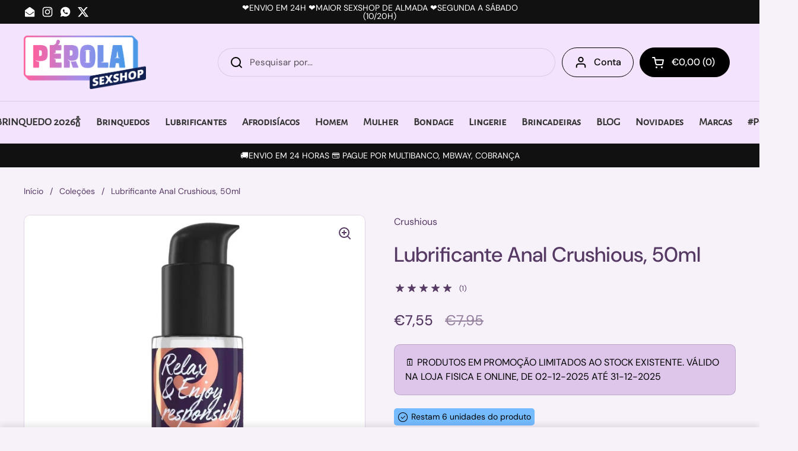

--- FILE ---
content_type: text/html; charset=utf-8
request_url: https://perolasexshop.pt/products/lubrificante-crushious-anal-50ml
body_size: 82850
content:
<!doctype html>
<html class="no-js" lang="pt-PT" dir="ltr">
<head>

<meta name="robots" content="index, follow">
<meta name="rating" content="adult">
<meta name="rating" content="RTA-5042-1996-1400-1577-RTA"><title>Lubrificante Anal Crushious 50ml | Pérola SexShop</title><script>
  // Pega o parâmetro q da URL
  const params = new URLSearchParams(window.location.search);
  const brand = params.get('q');

  if (brand) {
    const canonicalHandle = brand.toLowerCase().replace(/\s+/g, '-');
    const link = document.createElement('link');
    link.rel = 'canonical';
    link.href = `${window.location.origin}/collections/${canonicalHandle}`;
    document.head.appendChild(link);
  }
</script>

<!-- Author e Publisher -->
<meta name="author" content="Pérola do Prazer">
<meta name="publisher" content="Pérola do Prazer">

<!-- Keywords dinâmicas -->




<meta name="keywords" content="Lubrificante Anal Crushious, 50ml">

<!-- "snippets/limespot.liquid" was not rendered, the associated app was uninstalled -->

	<meta charset="utf-8">
  <meta http-equiv="X-UA-Compatible" content="IE=edge,chrome=1">
  <meta name="viewport" content="width=device-width, initial-scale=1.0, height=device-height, minimum-scale=1.0"><link rel="shortcut icon" href="//perolasexshop.pt/cdn/shop/files/favicon-32x32.png?crop=center&height=48&v=1718173950&width=48" type="image/png" /><meta name="description" content="Aumente seu prazer com o Lubrificante Anal Crushious de 50ml. Fórmula à base de água, segura e de longa duração para experiências íntimas memoráveis.">

<meta property="og:site_name" content="Pérola SexShop">
<meta property="og:url" content="https://perolasexshop.pt/products/lubrificante-crushious-anal-50ml">
<meta property="og:title" content="Lubrificante Anal Crushious 50ml">
<meta property="og:type" content="product">
<meta property="og:description" content="Aumente seu prazer com o Lubrificante Anal Crushious de 50ml. Fórmula à base de água, segura e de longa duração para experiências íntimas memoráveis."><meta property="og:image" content="http://perolasexshop.pt/cdn/shop/files/lubrificante-anal-crushious-50ml-maximo-prazer-e-conforto-perola-sexshop-788453.webp?v=1734656777">
  <meta property="og:image:secure_url" content="https://perolasexshop.pt/cdn/shop/files/lubrificante-anal-crushious-50ml-maximo-prazer-e-conforto-perola-sexshop-788453.webp?v=1734656777">
  <meta property="og:image:width" content="1200">
  <meta property="og:image:height" content="1200"><meta property="og:price:amount" content="7,55">
  <meta property="og:price:currency" content="EUR"><meta name="twitter:site" content="@sexshopportugal"><meta name="twitter:card" content="summary_large_image">
<meta name="twitter:title" content="Lubrificante Anal Crushious 50ml">
<meta name="twitter:description" content="Aumente seu prazer com o Lubrificante Anal Crushious de 50ml. Fórmula à base de água, segura e de longa duração para experiências íntimas memoráveis."><script type="application/ld+json">
  [
    {
      "@context": "https://schema.org",
      "@type": "WebSite",
      "name": "Pérola SexShop",
      "url": "https:\/\/perolasexshop.pt"
    },
    {
      "@context": "https://schema.org",
      "@type": "Organization",
      "name": "Pérola SexShop",
      "url": "https:\/\/perolasexshop.pt"
    }
  ]
</script>

<script type="application/ld+json">
{
  "@context": "http://schema.org",
  "@type": "BreadcrumbList",
  "itemListElement": [
    {
      "@type": "ListItem",
      "position": 1,
      "name": "Início",
      "item": "https://perolasexshop.pt"
    },{
        "@type": "ListItem",
        "position": 2,
        "name": "Lubrificante Anal Crushious, 50ml",
        "item": "https://perolasexshop.pt/products/lubrificante-crushious-anal-50ml"
      }]
}
</script><script type="application/ld+json">{"@context":"http:\/\/schema.org\/","@id":"\/products\/lubrificante-crushious-anal-50ml#product","@type":"Product","brand":{"@type":"Brand","name":"Crushious"},"category":"Lubrificantes íntimos","description":"Descubra um novo nível de prazer com o Lubrificante Anal Crushious de 50ml, a solução perfeita para quem busca aprimorar suas experiências sexuais. Este lubrificante de alta qualidade foi especialmente formulado para proporcionar conforto e facilidade durante a penetração, permitindo que você e seu parceiro explorem novas sensações sem interrupções.\n\nCom sua formulação à base de água, o Lubrificante Crushious Anal não só oferece uma textura suave, mas também é seguro para usar com todos os preservativos de látex e compatível com todos os brinquedos sexuais. Isso significa que você pode desfrutar da sua intimidade com total tranquilidade, sabendo que está utilizando um produto seguro e eficaz.\n\nAbrindo as portas para novas possibilidades, este lubrificante contribui para uma experiência mais prazerosa com a sua propriedade relaxante, que garante maior conforto e uma penetração mais fácil. Quer se libertar da rotina? O Lubrificante Crushious Anal é exatamente o que você precisa para transformar sua vida íntima.\n\n\n\nAumenta o prazer: Diga adeus ao desconforto. Sinta cada momento com mais intensidade.\n\nLonga duração: Desenvolvido para proporcionar lubrificação de longa duração, permitindo que você aproveite sem interrupções.\n\n\nExperimente o Lubrificante Anal Crushious hoje e torne suas sessões íntimas inesquecíveis. Você merece explorar suas fantasias com conforto e segurança!","gtin":"799632354840","image":"https:\/\/perolasexshop.pt\/cdn\/shop\/files\/lubrificante-anal-crushious-50ml-maximo-prazer-e-conforto-perola-sexshop-788453.webp?v=1734656777\u0026width=1920","name":"Lubrificante Anal Crushious, 50ml","offers":{"@id":"\/products\/lubrificante-crushious-anal-50ml?variant=43591059112162#offer","@type":"Offer","availability":"http:\/\/schema.org\/InStock","price":"7.55","priceCurrency":"EUR","url":"https:\/\/perolasexshop.pt\/products\/lubrificante-crushious-anal-50ml?variant=43591059112162"},"sku":"354840","url":"https:\/\/perolasexshop.pt\/products\/lubrificante-crushious-anal-50ml"}</script><link rel="canonical" href="https://perolasexshop.pt/products/lubrificante-crushious-anal-50ml">

  <link rel="preconnect" href="https://cdn.shopify.com"><link rel="preconnect" href="https://fonts.shopifycdn.com" crossorigin><link href="//perolasexshop.pt/cdn/shop/t/103/assets/theme.css?v=69646378577744532091761744246" as="style" rel="preload"><link href="//perolasexshop.pt/cdn/shop/t/103/assets/section-header.css?v=51535540884003263151761744235" as="style" rel="preload"><link href="//perolasexshop.pt/cdn/shop/t/103/assets/section-main-product.css?v=49840437609464465631761744240" as="style" rel="preload">
	<link rel="preload" as="image" href="//perolasexshop.pt/cdn/shop/files/lubrificante-anal-crushious-50ml-maximo-prazer-e-conforto-perola-sexshop-788453.webp?v=1734656777&width=480" imagesrcset="//perolasexshop.pt/cdn/shop/files/lubrificante-anal-crushious-50ml-maximo-prazer-e-conforto-perola-sexshop-788453.webp?v=1734656777&width=240 240w,//perolasexshop.pt/cdn/shop/files/lubrificante-anal-crushious-50ml-maximo-prazer-e-conforto-perola-sexshop-788453.webp?v=1734656777&width=360 360w,//perolasexshop.pt/cdn/shop/files/lubrificante-anal-crushious-50ml-maximo-prazer-e-conforto-perola-sexshop-788453.webp?v=1734656777&width=420 420w,//perolasexshop.pt/cdn/shop/files/lubrificante-anal-crushious-50ml-maximo-prazer-e-conforto-perola-sexshop-788453.webp?v=1734656777&width=480 480w,//perolasexshop.pt/cdn/shop/files/lubrificante-anal-crushious-50ml-maximo-prazer-e-conforto-perola-sexshop-788453.webp?v=1734656777&width=640 640w,//perolasexshop.pt/cdn/shop/files/lubrificante-anal-crushious-50ml-maximo-prazer-e-conforto-perola-sexshop-788453.webp?v=1734656777&width=840 840w,//perolasexshop.pt/cdn/shop/files/lubrificante-anal-crushious-50ml-maximo-prazer-e-conforto-perola-sexshop-788453.webp?v=1734656777&width=1080 1080w" imagesizes="(max-width: 767px) calc(100vw - 20px), (max-width: 1500px) 50vw, calc(1500px / 2)">


<link rel="preload" href="//perolasexshop.pt/cdn/fonts/dm_sans/dmsans_n5.8a0f1984c77eb7186ceb87c4da2173ff65eb012e.woff2" as="font" type="font/woff2" crossorigin>
<link rel="preload" href="//perolasexshop.pt/cdn/fonts/dm_sans/dmsans_n4.ec80bd4dd7e1a334c969c265873491ae56018d72.woff2" as="font" type="font/woff2" crossorigin>
<style type="text/css">
@font-face {
  font-family: "DM Sans";
  font-weight: 500;
  font-style: normal;
  font-display: swap;
  src: url("//perolasexshop.pt/cdn/fonts/dm_sans/dmsans_n5.8a0f1984c77eb7186ceb87c4da2173ff65eb012e.woff2") format("woff2"),
       url("//perolasexshop.pt/cdn/fonts/dm_sans/dmsans_n5.9ad2e755a89e15b3d6c53259daad5fc9609888e6.woff") format("woff");
}
@font-face {
  font-family: "DM Sans";
  font-weight: 400;
  font-style: normal;
  font-display: swap;
  src: url("//perolasexshop.pt/cdn/fonts/dm_sans/dmsans_n4.ec80bd4dd7e1a334c969c265873491ae56018d72.woff2") format("woff2"),
       url("//perolasexshop.pt/cdn/fonts/dm_sans/dmsans_n4.87bdd914d8a61247b911147ae68e754d695c58a6.woff") format("woff");
}
@font-face {
  font-family: "DM Sans";
  font-weight: 500;
  font-style: normal;
  font-display: swap;
  src: url("//perolasexshop.pt/cdn/fonts/dm_sans/dmsans_n5.8a0f1984c77eb7186ceb87c4da2173ff65eb012e.woff2") format("woff2"),
       url("//perolasexshop.pt/cdn/fonts/dm_sans/dmsans_n5.9ad2e755a89e15b3d6c53259daad5fc9609888e6.woff") format("woff");
}
@font-face {
  font-family: "DM Sans";
  font-weight: 400;
  font-style: italic;
  font-display: swap;
  src: url("//perolasexshop.pt/cdn/fonts/dm_sans/dmsans_i4.b8fe05e69ee95d5a53155c346957d8cbf5081c1a.woff2") format("woff2"),
       url("//perolasexshop.pt/cdn/fonts/dm_sans/dmsans_i4.403fe28ee2ea63e142575c0aa47684d65f8c23a0.woff") format("woff");
}




</style>
<style type="text/css">

  :root {

    /* Direction */
    --direction:ltr;

    /* Font variables */

    --font-stack-headings: "DM Sans", sans-serif;
    --font-weight-headings: 500;
    --font-style-headings: normal;

    --font-stack-body: "DM Sans", sans-serif;
    --font-weight-body: 400;--font-weight-body-bold: 500;--font-style-body: normal;--font-weight-buttons: var(--font-weight-body-bold);--font-weight-menu: var(--font-weight-body-bold);--base-headings-size: 50;
    --base-headings-line: 1.2;
    --base-headings-spacing: 0.0em;
    --base-body-size: 16;
    --base-body-line: 1.5;
    --base-body-spacing: 0.0em;

    --base-menu-size: 16;

    /* Color variables */

    --color-background-header: #f3e3fc;
    --color-secondary-background-header: rgba(0, 0, 0, 0.08);
    --color-opacity-background-header: rgba(243, 227, 252, 0);
    --color-text-header: #000000;
    --color-foreground-header: #ffffff;
    --color-accent-header: #000000;
    --color-foreground-accent-header: #ffffff;
    --color-borders-header: rgba(0, 0, 0, 0.1);

    --color-background-main: #f7f1fa;
    --color-secondary-background-main: rgba(86, 58, 100, 0.08);
    --color-third-background-main: rgba(86, 58, 100, 0.04);
    --color-fourth-background-main: rgba(86, 58, 100, 0.02);
    --color-opacity-background-main: rgba(247, 241, 250, 0);
    --color-text-main: #563a64;
    --color-foreground-main: #ffffff;
    --color-secondary-text-main: rgba(86, 58, 100, 0.62);
    --color-accent-main: #000000;
    --color-foreground-accent-main: #ffffff;
    --color-borders-main: rgba(86, 58, 100, 0.15);

    --color-background-cards: #ffffff;
    --color-gradient-cards: ;
    --color-text-cards: #000000;
    --color-foreground-cards: #ffffff;
    --color-secondary-text-cards: rgba(0, 0, 0, 0.6);
    --color-accent-cards: #000000;
    --color-foreground-accent-cards: #ffffff;
    --color-borders-cards: #ac81c1;

    --color-background-footer: #ffffff;
    --color-text-footer: #000000;
    --color-accent-footer: #298556;
    --color-borders-footer: rgba(0, 0, 0, 0.15);

    --color-borders-forms-primary: rgba(86, 58, 100, 0.3);
    --color-borders-forms-secondary: rgba(86, 58, 100, 0.6);

    /* Borders */

    --border-width-cards: 1px;
    --border-radius-cards: 10px;
    --border-width-buttons: 1px;
    --border-radius-buttons: 30px;
    --border-width-forms: 1px;
    --border-radius-forms: 5px;

    /* Shadows */
    --shadow-x-cards: 0px;
    --shadow-y-cards: 0px;
    --shadow-blur-cards: 0px;
    --color-shadow-cards: rgba(0,0,0,0);
    --shadow-x-buttons: 0px;
    --shadow-y-buttons: 0px;
    --shadow-blur-buttons: 0px;
    --color-shadow-buttons: rgba(0,0,0,0);

    /* Layout */

    --grid-gap-original-base: 26px;
    --theme-max-width: 1500px;
    --container-vertical-space-base: 100px;
    --image-fit-padding: 10%;

  }
  
    @media screen and (max-width: 767px) {
      :root {
        --border-radius-cards: clamp(8px, 5px, 10px);
      }
    }
  

  .facets__summary, #main select, .sidebar select, .modal-content select {
    background-image: url('data:image/svg+xml;utf8,<svg width="13" height="8" fill="none" xmlns="http://www.w3.org/2000/svg"><path d="M1.414.086 7.9 6.57 6.485 7.985 0 1.5 1.414.086Z" fill="%23563a64"/><path d="M12.985 1.515 6.5 8 5.085 6.586 11.571.101l1.414 1.414Z" fill="%23563a64"/></svg>');
  }

  .card .star-rating__stars {
    background-image: url('data:image/svg+xml;utf8,<svg width="20" height="13" viewBox="0 0 14 13" fill="none" xmlns="http://www.w3.org/2000/svg"><path d="m7 0 1.572 4.837h5.085l-4.114 2.99 1.572 4.836L7 9.673l-4.114 2.99 1.571-4.837-4.114-2.99h5.085L7 0Z" stroke="%23000000" stroke-width="1"/></svg>');
  }
  .card .star-rating__stars-active {
    background-image: url('data:image/svg+xml;utf8,<svg width="20" height="13" viewBox="0 0 14 13" fill="none" xmlns="http://www.w3.org/2000/svg"><path d="m7 0 1.572 4.837h5.085l-4.114 2.99 1.572 4.836L7 9.673l-4.114 2.99 1.571-4.837-4.114-2.99h5.085L7 0Z" fill="%23000000" stroke-width="0"/></svg>');
  }

  .star-rating__stars {
    background-image: url('data:image/svg+xml;utf8,<svg width="20" height="13" viewBox="0 0 14 13" fill="none" xmlns="http://www.w3.org/2000/svg"><path d="m7 0 1.572 4.837h5.085l-4.114 2.99 1.572 4.836L7 9.673l-4.114 2.99 1.571-4.837-4.114-2.99h5.085L7 0Z" stroke="%23563a64" stroke-width="1"/></svg>');
  }
  .star-rating__stars-active {
    background-image: url('data:image/svg+xml;utf8,<svg width="20" height="13" viewBox="0 0 14 13" fill="none" xmlns="http://www.w3.org/2000/svg"><path d="m7 0 1.572 4.837h5.085l-4.114 2.99 1.572 4.836L7 9.673l-4.114 2.99 1.571-4.837-4.114-2.99h5.085L7 0Z" fill="%23563a64" stroke-width="0"/></svg>');
  }

  .product-item {}.product-item .button {
      --color-text-cards: #ddc6ea;--color-foreground-cards: #000000;
    }</style>

<style id="root-height">
  :root {
    --window-height: 100vh;
  }
</style>
<script type="text/javascript">
  window.KrownAssetLoader = {
    loadedScripts: new Set(),
    loadScript: function(url) {
      if (this.loadedScripts.has(url)) return;
      this.loadedScripts.add(url);
      const script = document.createElement('script');
      script.src = url;
      script.defer = true;
      document.head.appendChild(script);
    }
  };
</script><link href="//perolasexshop.pt/cdn/shop/t/103/assets/theme.css?v=69646378577744532091761744246" rel="stylesheet" type="text/css" media="all" />

	<script>window.performance && window.performance.mark && window.performance.mark('shopify.content_for_header.start');</script><meta id="shopify-digital-wallet" name="shopify-digital-wallet" content="/64991363298/digital_wallets/dialog">
<link rel="alternate" type="application/json+oembed" href="https://perolasexshop.pt/products/lubrificante-crushious-anal-50ml.oembed">
<script async="async" src="/checkouts/internal/preloads.js?locale=pt-PT"></script>
<script id="shopify-features" type="application/json">{"accessToken":"4045ad667342903cd6fad2a419485385","betas":["rich-media-storefront-analytics"],"domain":"perolasexshop.pt","predictiveSearch":true,"shopId":64991363298,"locale":"pt-pt"}</script>
<script>var Shopify = Shopify || {};
Shopify.shop = "perolasexshop.myshopify.com";
Shopify.locale = "pt-PT";
Shopify.currency = {"active":"EUR","rate":"1.0"};
Shopify.country = "PT";
Shopify.theme = {"name":"Outubro 2025","id":184439832900,"schema_name":"Local","schema_version":"3.1.1","theme_store_id":1651,"role":"main"};
Shopify.theme.handle = "null";
Shopify.theme.style = {"id":null,"handle":null};
Shopify.cdnHost = "perolasexshop.pt/cdn";
Shopify.routes = Shopify.routes || {};
Shopify.routes.root = "/";</script>
<script type="module">!function(o){(o.Shopify=o.Shopify||{}).modules=!0}(window);</script>
<script>!function(o){function n(){var o=[];function n(){o.push(Array.prototype.slice.apply(arguments))}return n.q=o,n}var t=o.Shopify=o.Shopify||{};t.loadFeatures=n(),t.autoloadFeatures=n()}(window);</script>
<script id="shop-js-analytics" type="application/json">{"pageType":"product"}</script>
<script defer="defer" async type="module" src="//perolasexshop.pt/cdn/shopifycloud/shop-js/modules/v2/client.init-shop-cart-sync_D7l2hM3l.pt-PT.esm.js"></script>
<script defer="defer" async type="module" src="//perolasexshop.pt/cdn/shopifycloud/shop-js/modules/v2/chunk.common_DsjHUg4h.esm.js"></script>
<script type="module">
  await import("//perolasexshop.pt/cdn/shopifycloud/shop-js/modules/v2/client.init-shop-cart-sync_D7l2hM3l.pt-PT.esm.js");
await import("//perolasexshop.pt/cdn/shopifycloud/shop-js/modules/v2/chunk.common_DsjHUg4h.esm.js");

  window.Shopify.SignInWithShop?.initShopCartSync?.({"fedCMEnabled":true,"windoidEnabled":true});

</script>
<script>(function() {
  var isLoaded = false;
  function asyncLoad() {
    if (isLoaded) return;
    isLoaded = true;
    var urls = ["https:\/\/av-northern-apps.com\/js\/agecheckerplus_mG35tH2eGxRu7PQW.js?shop=perolasexshop.myshopify.com","https:\/\/analyzely.gropulse.com\/js\/active.js?shop=perolasexshop.myshopify.com","https:\/\/gtm.gropulse.com\/get_script?shop=perolasexshop.myshopify.com"];
    for (var i = 0; i < urls.length; i++) {
      var s = document.createElement('script');
      s.type = 'text/javascript';
      s.async = true;
      s.src = urls[i];
      var x = document.getElementsByTagName('script')[0];
      x.parentNode.insertBefore(s, x);
    }
  };
  if(window.attachEvent) {
    window.attachEvent('onload', asyncLoad);
  } else {
    window.addEventListener('load', asyncLoad, false);
  }
})();</script>
<script id="__st">var __st={"a":64991363298,"offset":0,"reqid":"d1da0a60-85bc-4c6c-84bd-5291fddf8ddf-1766851229","pageurl":"perolasexshop.pt\/products\/lubrificante-crushious-anal-50ml","u":"6c8362f5c889","p":"product","rtyp":"product","rid":7941852889314};</script>
<script>window.ShopifyPaypalV4VisibilityTracking = true;</script>
<script id="captcha-bootstrap">!function(){'use strict';const t='contact',e='account',n='new_comment',o=[[t,t],['blogs',n],['comments',n],[t,'customer']],c=[[e,'customer_login'],[e,'guest_login'],[e,'recover_customer_password'],[e,'create_customer']],r=t=>t.map((([t,e])=>`form[action*='/${t}']:not([data-nocaptcha='true']) input[name='form_type'][value='${e}']`)).join(','),a=t=>()=>t?[...document.querySelectorAll(t)].map((t=>t.form)):[];function s(){const t=[...o],e=r(t);return a(e)}const i='password',u='form_key',d=['recaptcha-v3-token','g-recaptcha-response','h-captcha-response',i],f=()=>{try{return window.sessionStorage}catch{return}},m='__shopify_v',_=t=>t.elements[u];function p(t,e,n=!1){try{const o=window.sessionStorage,c=JSON.parse(o.getItem(e)),{data:r}=function(t){const{data:e,action:n}=t;return t[m]||n?{data:e,action:n}:{data:t,action:n}}(c);for(const[e,n]of Object.entries(r))t.elements[e]&&(t.elements[e].value=n);n&&o.removeItem(e)}catch(o){console.error('form repopulation failed',{error:o})}}const l='form_type',E='cptcha';function T(t){t.dataset[E]=!0}const w=window,h=w.document,L='Shopify',v='ce_forms',y='captcha';let A=!1;((t,e)=>{const n=(g='f06e6c50-85a8-45c8-87d0-21a2b65856fe',I='https://cdn.shopify.com/shopifycloud/storefront-forms-hcaptcha/ce_storefront_forms_captcha_hcaptcha.v1.5.2.iife.js',D={infoText:'Protegido por hCaptcha',privacyText:'Privacidade',termsText:'Termos'},(t,e,n)=>{const o=w[L][v],c=o.bindForm;if(c)return c(t,g,e,D).then(n);var r;o.q.push([[t,g,e,D],n]),r=I,A||(h.body.append(Object.assign(h.createElement('script'),{id:'captcha-provider',async:!0,src:r})),A=!0)});var g,I,D;w[L]=w[L]||{},w[L][v]=w[L][v]||{},w[L][v].q=[],w[L][y]=w[L][y]||{},w[L][y].protect=function(t,e){n(t,void 0,e),T(t)},Object.freeze(w[L][y]),function(t,e,n,w,h,L){const[v,y,A,g]=function(t,e,n){const i=e?o:[],u=t?c:[],d=[...i,...u],f=r(d),m=r(i),_=r(d.filter((([t,e])=>n.includes(e))));return[a(f),a(m),a(_),s()]}(w,h,L),I=t=>{const e=t.target;return e instanceof HTMLFormElement?e:e&&e.form},D=t=>v().includes(t);t.addEventListener('submit',(t=>{const e=I(t);if(!e)return;const n=D(e)&&!e.dataset.hcaptchaBound&&!e.dataset.recaptchaBound,o=_(e),c=g().includes(e)&&(!o||!o.value);(n||c)&&t.preventDefault(),c&&!n&&(function(t){try{if(!f())return;!function(t){const e=f();if(!e)return;const n=_(t);if(!n)return;const o=n.value;o&&e.removeItem(o)}(t);const e=Array.from(Array(32),(()=>Math.random().toString(36)[2])).join('');!function(t,e){_(t)||t.append(Object.assign(document.createElement('input'),{type:'hidden',name:u})),t.elements[u].value=e}(t,e),function(t,e){const n=f();if(!n)return;const o=[...t.querySelectorAll(`input[type='${i}']`)].map((({name:t})=>t)),c=[...d,...o],r={};for(const[a,s]of new FormData(t).entries())c.includes(a)||(r[a]=s);n.setItem(e,JSON.stringify({[m]:1,action:t.action,data:r}))}(t,e)}catch(e){console.error('failed to persist form',e)}}(e),e.submit())}));const S=(t,e)=>{t&&!t.dataset[E]&&(n(t,e.some((e=>e===t))),T(t))};for(const o of['focusin','change'])t.addEventListener(o,(t=>{const e=I(t);D(e)&&S(e,y())}));const B=e.get('form_key'),M=e.get(l),P=B&&M;t.addEventListener('DOMContentLoaded',(()=>{const t=y();if(P)for(const e of t)e.elements[l].value===M&&p(e,B);[...new Set([...A(),...v().filter((t=>'true'===t.dataset.shopifyCaptcha))])].forEach((e=>S(e,t)))}))}(h,new URLSearchParams(w.location.search),n,t,e,['guest_login'])})(!0,!0)}();</script>
<script integrity="sha256-4kQ18oKyAcykRKYeNunJcIwy7WH5gtpwJnB7kiuLZ1E=" data-source-attribution="shopify.loadfeatures" defer="defer" src="//perolasexshop.pt/cdn/shopifycloud/storefront/assets/storefront/load_feature-a0a9edcb.js" crossorigin="anonymous"></script>
<script data-source-attribution="shopify.dynamic_checkout.dynamic.init">var Shopify=Shopify||{};Shopify.PaymentButton=Shopify.PaymentButton||{isStorefrontPortableWallets:!0,init:function(){window.Shopify.PaymentButton.init=function(){};var t=document.createElement("script");t.src="https://perolasexshop.pt/cdn/shopifycloud/portable-wallets/latest/portable-wallets.pt-pt.js",t.type="module",document.head.appendChild(t)}};
</script>
<script data-source-attribution="shopify.dynamic_checkout.buyer_consent">
  function portableWalletsHideBuyerConsent(e){var t=document.getElementById("shopify-buyer-consent"),n=document.getElementById("shopify-subscription-policy-button");t&&n&&(t.classList.add("hidden"),t.setAttribute("aria-hidden","true"),n.removeEventListener("click",e))}function portableWalletsShowBuyerConsent(e){var t=document.getElementById("shopify-buyer-consent"),n=document.getElementById("shopify-subscription-policy-button");t&&n&&(t.classList.remove("hidden"),t.removeAttribute("aria-hidden"),n.addEventListener("click",e))}window.Shopify?.PaymentButton&&(window.Shopify.PaymentButton.hideBuyerConsent=portableWalletsHideBuyerConsent,window.Shopify.PaymentButton.showBuyerConsent=portableWalletsShowBuyerConsent);
</script>
<script>
  function portableWalletsCleanup(e){e&&e.src&&console.error("Failed to load portable wallets script "+e.src);var t=document.querySelectorAll("shopify-accelerated-checkout .shopify-payment-button__skeleton, shopify-accelerated-checkout-cart .wallet-cart-button__skeleton"),e=document.getElementById("shopify-buyer-consent");for(let e=0;e<t.length;e++)t[e].remove();e&&e.remove()}function portableWalletsNotLoadedAsModule(e){e instanceof ErrorEvent&&"string"==typeof e.message&&e.message.includes("import.meta")&&"string"==typeof e.filename&&e.filename.includes("portable-wallets")&&(window.removeEventListener("error",portableWalletsNotLoadedAsModule),window.Shopify.PaymentButton.failedToLoad=e,"loading"===document.readyState?document.addEventListener("DOMContentLoaded",window.Shopify.PaymentButton.init):window.Shopify.PaymentButton.init())}window.addEventListener("error",portableWalletsNotLoadedAsModule);
</script>

<script type="module" src="https://perolasexshop.pt/cdn/shopifycloud/portable-wallets/latest/portable-wallets.pt-pt.js" onError="portableWalletsCleanup(this)" crossorigin="anonymous"></script>
<script nomodule>
  document.addEventListener("DOMContentLoaded", portableWalletsCleanup);
</script>

<link id="shopify-accelerated-checkout-styles" rel="stylesheet" media="screen" href="https://perolasexshop.pt/cdn/shopifycloud/portable-wallets/latest/accelerated-checkout-backwards-compat.css" crossorigin="anonymous">
<style id="shopify-accelerated-checkout-cart">
        #shopify-buyer-consent {
  margin-top: 1em;
  display: inline-block;
  width: 100%;
}

#shopify-buyer-consent.hidden {
  display: none;
}

#shopify-subscription-policy-button {
  background: none;
  border: none;
  padding: 0;
  text-decoration: underline;
  font-size: inherit;
  cursor: pointer;
}

#shopify-subscription-policy-button::before {
  box-shadow: none;
}

      </style>

<script>window.performance && window.performance.mark && window.performance.mark('shopify.content_for_header.end');</script>

  <script>
    const rbi = [];
    const ribSetSize = (img) => {
      if ( img.offsetWidth / img.dataset.ratio < img.offsetHeight ) {
        img.setAttribute('sizes', `${Math.ceil(img.offsetHeight * img.dataset.ratio)}px`);
      } else {
        img.setAttribute('sizes', `${Math.ceil(img.offsetWidth)}px`);
      }
    }
    const debounce = (fn, wait) => {
      let t;
      return (...args) => {
        clearTimeout(t);
        t = setTimeout(() => fn.apply(this, args), wait);
      };
    }
    window.KEYCODES = {
      TAB: 9,
      ESC: 27,
      DOWN: 40,
      RIGHT: 39,
      UP: 38,
      LEFT: 37,
      RETURN: 13
    };
    window.addEventListener('resize', debounce(()=>{
      for ( let img of rbi ) {
        ribSetSize(img);
      }
    }, 250));
  </script><noscript>
    <link rel="stylesheet" href="//perolasexshop.pt/cdn/shop/t/103/assets/theme-noscript.css?v=42099867224588620941761744245">
  </noscript>

<!-- BEGIN app block: shopify://apps/gtm-data-layer/blocks/gropulse-gtm/ec1066b4-8b00-4630-a216-c88f51204a28 --><!-- BEGIN app snippet: custom-event-selector -->

<div id="gropulse-custom-event-selector-modal" class="gropulse-custom-event-modal">
  <div class="gropulse-custom-event-modal-content">
    <div class="gropulse-custom-event-modal-header">
      <p class="gropulse-modal-title">Custom Event Setup</p>
      <span class="gropulse-custom-event-close">&times;</span>
    </div>
    <div class="gropulse-custom-event-modal-body">
      <p>Click on the elements you want to track as custom events. Selected elements will appear in the list below.</p>

      <button id="gropulse-track-new-button" class="gropulse-track-new-button">Track New Element</button>

      <div class="gropulse-selected-elements">
        <span class="gropulse-selected-elements-title">Selected Elements (0)</span>
        <ul id="gropulse-selected-elements-list"></ul>
      </div>
    </div>
    <div class="gropulse-custom-event-modal-footer">
      <button id="gropulse-finish-setup-button" class="gropulse-finish-setup-button">Finish Setup</button>
    </div>
  </div>
</div>

<style>
.gropulse-custom-event-modal {
  display: none;
  position: fixed;
  z-index: 99999;
  left: 20px;
  top: 20px;
  width: 400px;
  background-color: #fff;
  border-radius: 8px;
  box-shadow: 0 4px 20px rgba(0, 0, 0, 0.2);
  font-family: -apple-system, BlinkMacSystemFont, "Segoe UI", Roboto, Helvetica, Arial, sans-serif;
  max-height: 90vh;
  overflow-y: auto;
}

.gropulse-custom-event-modal-content {
  width: 100%;
}

.gropulse-custom-event-modal-header {
  padding: 15px 20px;
  display: flex;
  justify-content: space-between;
  align-items: center;
  border-bottom: 1px solid #e5e5e5;
}

.gropulse-custom-event-modal-header .gropulse-modal-title {
  margin: 0;
  font-size: 18px;
  font-weight: 600;
  color: #333;
}

.gropulse-custom-event-close {
  color: #aaa;
  font-size: 24px;
  font-weight: bold;
  cursor: pointer;
}

.gropulse-custom-event-close:hover {
  color: #555;
}

.gropulse-custom-event-modal-body {
  padding: 20px;
}

.gropulse-custom-event-modal-footer {
  padding: 15px 20px;
  border-top: 1px solid #e5e5e5;
  text-align: right;
}

.gropulse-track-new-button,
.gropulse-finish-setup-button {
  padding: 10px 15px;
  border-radius: 4px;
  border: none;
  font-size: 14px;
  font-weight: 500;
  cursor: pointer;
}

.gropulse-track-new-button {
  background-color: #4CAF50;
  color: white;
  margin-top: 10px;
}

.gropulse-finish-setup-button {
  background-color: #2196F3;
  color: white;
}

.gropulse-selected-elements {
  margin-top: 20px;
}

.gropulse-selected-elements-title {
  display: block;
  font-size: 16px;
  margin-bottom: 10px;
  font-weight: 500;
}

#gropulse-selected-elements-list {
  list-style: none;
  padding: 0;
  margin: 0;
  max-height: 200px;
  overflow-y: auto;
  border: 1px solid #e5e5e5;
  border-radius: 4px;
}

#gropulse-selected-elements-list li {
  padding: 10px;
  border-bottom: 1px solid #e5e5e5;
  display: flex;
  justify-content: space-between;
  align-items: center;
}

#gropulse-selected-elements-list li:last-child {
  border-bottom: none;
}

.gropulse-element-info {
  flex: 1;
  font-size: 14px;
  word-break: break-word;
}

.gropulse-remove-element {
  color: #f44336;
  cursor: pointer;
  margin-left: 10px;
}

.gropulse-page-overlay {
  position: fixed;
  top: 0;
  left: 0;
  width: 100%;
  height: 100%;
  background-color: rgba(0, 0, 0, 0.3);
  z-index: 99990;
  pointer-events: none;
}

.gropulse-highlight-element {
  position: absolute;
  pointer-events: none;
  background-color: rgba(76, 175, 80, 0.2);
  border: 2px solid #4CAF50;
  z-index: 99991;
  box-sizing: border-box;
}

/* Make modal draggable */
.gropulse-custom-event-modal-header {
  cursor: move;
}

/* Responsive styles */
@media screen and (max-width: 480px) {
  .gropulse-custom-event-modal {
    width: 90%;
    left: 5%;
    top: 5%;
  }
}
</style>

<script>
document.addEventListener('DOMContentLoaded', function() {
  // Parse URL parameters
  const urlParams = new URLSearchParams(window.location.search);
  const customEventParam = urlParams.get('customEvent');
  const redirectUrl = urlParams.get('redirectUrl');

  // Initialize session storage if customEvent param is present
  if (customEventParam === '1') {
    // Set flag in session storage to show the modal across page navigation
    sessionStorage.setItem('gropulseCustomEventSetupActive', 'true');
    // Store redirect URL for later use
    if (redirectUrl) {
      sessionStorage.setItem('gropulseCustomEventRedirectUrl', redirectUrl);
    }
  }

  // Don't proceed if setup mode is not active
  if (sessionStorage.getItem('gropulseCustomEventSetupActive') !== 'true') return;

  const modal = document.getElementById('gropulse-custom-event-selector-modal');
  const trackNewButton = document.getElementById('gropulse-track-new-button');
  const finishSetupButton = document.getElementById('gropulse-finish-setup-button');
  const closeButton = document.querySelector('.gropulse-custom-event-close');
  const selectedElementsList = document.getElementById('gropulse-selected-elements-list');
  const selectedElementsHeader = document.querySelector('.gropulse-selected-elements-title');

  let isSelectionMode = false;
  let selectedElements = [];
  let overlay = null;
  let highlightElement = null;

  // Load previously selected elements from session storage
  const storedElements = sessionStorage.getItem('gropulseSelectedElements');
  if (storedElements) {
    try {
      selectedElements = JSON.parse(storedElements);
      updateSelectedElementsList();
    } catch (error) {
      console.error('Error loading stored elements:', error);
    }
  }

  // Make the modal draggable
  makeElementDraggable(modal, document.querySelector('.gropulse-custom-event-modal-header'));

  // Show the modal
  modal.style.display = 'block';

  // Click event handlers
  trackNewButton.addEventListener('click', function() {
    if (isSelectionMode) {
      // Cancel selection mode if active
      disableSelectionMode();
    } else {
      // Enable selection mode
      enableSelectionMode();
    }
  });
  finishSetupButton.addEventListener('click', finishSetup);
  closeButton.addEventListener('click', closeModal);

  function makeElementDraggable(element, handle) {
    let pos1 = 0, pos2 = 0, pos3 = 0, pos4 = 0;

    // Try to get saved position from session storage
    const savedPosition = getSavedModalPosition();
    if (savedPosition) {
      element.style.top = savedPosition.top + "px";
      element.style.left = savedPosition.left + "px";
    }

    handle.onmousedown = dragMouseDown;

    function dragMouseDown(e) {
      e.preventDefault();
      pos3 = e.clientX;
      pos4 = e.clientY;
      document.onmouseup = closeDragElement;
      document.onmousemove = elementDrag;
    }

    function elementDrag(e) {
      e.preventDefault();
      pos1 = pos3 - e.clientX;
      pos2 = pos4 - e.clientY;
      pos3 = e.clientX;
      pos4 = e.clientY;

      // Calculate new position ensuring it stays within viewport
      let newTop = element.offsetTop - pos2;
      let newLeft = element.offsetLeft - pos1;

      // Get viewport dimensions
      const viewportWidth = window.innerWidth;
      const viewportHeight = window.innerHeight;

      // Limit to viewport boundaries
      newTop = Math.max(0, Math.min(newTop, viewportHeight - 100));
      newLeft = Math.max(0, Math.min(newLeft, viewportWidth - 100));

      element.style.top = newTop + "px";
      element.style.left = newLeft + "px";

      // Save position to session storage
      saveModalPosition(newTop, newLeft);
    }

    function closeDragElement() {
      document.onmouseup = null;
      document.onmousemove = null;

      // Save final position
      saveModalPosition(element.offsetTop, element.offsetLeft);
    }
  }

  // Save modal position to session storage
  function saveModalPosition(top, left) {
    try {
      sessionStorage.setItem('gropulseModalPosition', JSON.stringify({ top, left }));
    } catch (error) {
      console.error('Error saving modal position:', error);
    }
  }

  // Get saved modal position from session storage
  function getSavedModalPosition() {
    try {
      const position = sessionStorage.getItem('gropulseModalPosition');
      return position ? JSON.parse(position) : null;
    } catch (error) {
      console.error('Error getting modal position:', error);
      return null;
    }
  }

  function enableSelectionMode() {
    if (isSelectionMode) return;

    isSelectionMode = true;
    trackNewButton.textContent = 'Cancel Selection';
    trackNewButton.style.backgroundColor = '#f44336';

    // Create overlay
    overlay = document.createElement('div');
    overlay.className = 'gropulse-page-overlay';
    document.body.appendChild(overlay);

    // Create highlight element
    highlightElement = document.createElement('div');
    highlightElement.className = 'gropulse-highlight-element';
    document.body.appendChild(highlightElement);

    // Add event listeners for element selection
    document.addEventListener('mouseover', highlightTargetElement);
    document.addEventListener('click', selectElement, true);
  }

  function disableSelectionMode() {
    if (!isSelectionMode) return;

    isSelectionMode = false;
    trackNewButton.textContent = 'Track New Element';
    trackNewButton.style.backgroundColor = '#4CAF50';

    // Remove overlay and highlight
    if (overlay) {
      document.body.removeChild(overlay);
      overlay = null;
    }

    if (highlightElement) {
      document.body.removeChild(highlightElement);
      highlightElement = null;
    }

    // Remove event listeners
    document.removeEventListener('mouseover', highlightTargetElement);
    document.removeEventListener('click', selectElement, true);
  }

  // Helper function to update the list of selected elements
  function updateSelectedElementsList() {
    // Clear existing list
    selectedElementsList.innerHTML = '';

    // Update the header count
    selectedElementsHeader.textContent = `Selected Elements (${selectedElements.length})`;

    // Add each element to the list
    selectedElements.forEach(element => {
      const li = document.createElement('li');
      li.dataset.id = element.id;

      const elementInfo = document.createElement('div');
      elementInfo.className = 'gropulse-element-info';
      elementInfo.textContent = `"${element.text}" (${element.selector})`;

      const removeButton = document.createElement('span');
      removeButton.className = 'gropulse-remove-element';
      removeButton.textContent = '✕';
      removeButton.addEventListener('click', function() {
        removeElementFromList(element.id);
      });

      li.appendChild(elementInfo);
      li.appendChild(removeButton);
      selectedElementsList.appendChild(li);
    });

    // Save to session storage
    sessionStorage.setItem('gropulseSelectedElements', JSON.stringify(selectedElements));
  }

  function highlightTargetElement(e) {
    if (!isSelectionMode) return;

    // Don't highlight elements in the modal itself
    if (e.target.closest('#gropulse-custom-event-selector-modal')) {
      if (highlightElement) {
        highlightElement.style.display = 'none';
      }
      return;
    }

    const rect = e.target.getBoundingClientRect();
    highlightElement.style.display = 'block';
    highlightElement.style.width = rect.width + 'px';
    highlightElement.style.height = rect.height + 'px';
    highlightElement.style.left = (window.pageXOffset + rect.left) + 'px';
    highlightElement.style.top = (window.pageYOffset + rect.top) + 'px';
  }

  function selectElement(e) {
    if (!isSelectionMode) return;

    // Don't select elements in the modal itself
    if (e.target.closest('#gropulse-custom-event-selector-modal')) {
      return;
    }

    // Prevent default action (like following links)
    e.preventDefault();
    e.stopPropagation();

    // Generate a selector for the clicked element
    const selector = generateSelector(e.target);

    // Add to selected elements list
    addElementToList(e.target, selector);

    // Disable selection mode
    disableSelectionMode();
  }

  function generateSelector(element) {
    // First try ID selector if available
    if (element.id) {
      return `#${element.id}`;
    }

    // Try with classes
    if (element.className && typeof element.className === 'string') {
      const classes = element.className.trim().split(/\s+/);
      if (classes.length > 0) {
        const classSelector = `.${classes.join('.')}`;
        if (document.querySelectorAll(classSelector).length === 1) {
          return classSelector;
        }
      }
    }

    // Use tag name with nth-child
    let path = '';
    let parent = element;

    while (parent) {
      if (parent === document.body) {
        path = 'body ' + path;
        break;
      }

      let tag = parent.tagName.toLowerCase();
      let siblings = Array.from(parent.parentNode.children).filter(child => child.tagName === parent.tagName);

      if (siblings.length > 1) {
        let index = siblings.indexOf(parent) + 1;
        tag += `:nth-child(${index})`;
      }

      path = tag + (path ? ' > ' + path : '');
      parent = parent.parentNode;

      // Stop at a certain depth to avoid overly complex selectors
      if (path.split('>').length > 5) {
        break;
      }
    }

    return path.trim();
  }

  function addElementToList(element, selector) {
    // Create a unique ID for this element
    const elementId = 'element-' + Date.now();

    // Add to our array
    selectedElements.push({
      id: elementId,
      selector: selector,
      text: element.textContent.trim().substring(0, 50) || element.tagName.toLowerCase()
    });

    // Update the display
    updateSelectedElementsList();
  }

  function removeElementFromList(id) {
    // Remove from array
    selectedElements = selectedElements.filter(el => el.id !== id);

    // Update the display
    updateSelectedElementsList();
  }

  function closeModal() {
    disableSelectionMode();
    modal.style.display = 'none';

    // Clear setup mode and data but keep the modal position
    sessionStorage.removeItem('gropulseCustomEventSetupActive');
    sessionStorage.removeItem('gropulseSelectedElements');
    // We intentionally don't remove gropulseModalPosition here to persist it across sessions
  }

  function finishSetup() {

    // Check if we have elements selected
    if (selectedElements.length > 0) {
      // Clean up our internal tracking but keep the modal position
      sessionStorage.removeItem('gropulseCustomEventSetupActive');
      sessionStorage.removeItem('gropulseSelectedElements');
      // We intentionally don't remove gropulseModalPosition to persist it

      // Redirect back to the app with selected elements as a URL parameter
      const savedRedirectUrl = sessionStorage.getItem('gropulseCustomEventRedirectUrl') || redirectUrl;

      if (savedRedirectUrl) {
        // Encode selected elements for URL
        const encodedElements = encodeURIComponent(JSON.stringify(selectedElements));

        // Determine if we need to add a ? or & for the parameter
        const separator = savedRedirectUrl.includes('?') ? '&' : '?';

        // Redirect to the app with the selected elements in the URL
        window.location.href = `${savedRedirectUrl}${separator}selectedElements=${encodedElements}`;
      }
    } else {
      alert('Please select at least one element to track.');
    }
  }
});
</script>
<!-- END app snippet -->
<!-- Google Tag Manager Head Tag Code Start -->
  <script>
    sessionStorage.setItem('gropulseGTMId', "GTM-KDTRWR2N" );
    sessionStorage.setItem('gropulseGTMPlanName', "free" );
    sessionStorage.setItem("gropulseGTMEventListData", JSON.stringify(null));
    sessionStorage.setItem("gropulseGTMServerType", "direct");
    sessionStorage.setItem("gropulseGTMMeasurementId", "");
    sessionStorage.setItem("gropulseGTMShopName", "perolasexshop.myshopify.com");
    sessionStorage.setItem("gropulseGTMLinkedInConfig", JSON.stringify(null));
    sessionStorage.setItem("gropulseGTMConsentTrackingGiven", "false");
    sessionStorage.setItem("gropulseGTMWebPixelActivated", "true");sessionStorage.setItem("gropulseGTMCustomEvents", "");window.groPulseGTMDatalayer = window.groPulseGTMDatalayer || [];

    function gtmGtag(){
      window.groPulseGTMDatalayer.push(arguments);
    }
    
    

    (function(w, d, s, l, i) {
      w[l] = w[l] || [];
      w[l].push({"gtm.start": new Date().getTime(), event: "gtm.js"});
      var f = d.getElementsByTagName(s)[0],
        j = d.createElement(s),
        dl = l != "dataLayer"
          ? "&l=" + l
          : "";
      j.async = true;
      j.src = "https://www.googletagmanager.com/gtm.js?id=" + i + dl;
      f.parentNode.insertBefore(j, f);
    })(window, document, "script", "groPulseGTMDatalayer", "GTM-KDTRWR2N");

       
    
    window.Shopify.loadFeatures([
      {
        name: "consent-tracking-api",
        version: "0.1"
      }
    ], (error) => {
      if (error) {
        console.error("Error loading consent-tracking-api feature:", error);
      }

      const consentTrackingGiven = false;

      if(!consentTrackingGiven){
        const event = new Event("gtm_start_tracking");
        window.dispatchEvent(event);
        return;
      }
      
      const marketingAllowed = Shopify?.customerPrivacy?.marketingAllowed() ?? false;
      const analyticsAllowed = Shopify?.customerPrivacy?.analyticsProcessingAllowed() ?? false;

      if (marketingAllowed || analyticsAllowed) {
        gtmGtag('consent', 'default', {
          'ad_storage': marketingAllowed ? 'granted' : 'denied',
          'ad_user_data': marketingAllowed ? 'granted' : 'denied',
          'ad_personalization': marketingAllowed ? 'granted' : 'denied',
          'analytics_storage': analyticsAllowed ? 'granted' : 'denied'
        });
      }
      
      document.addEventListener("visitorConsentCollected", (event) => {
        const marketingAllowed = event.detail.marketingAllowed;
        const analyticsAllowed = event.detail.analyticsAllowed;
        
        gtmGtag('consent', 'update', {
          'ad_storage': marketingAllowed ? 'granted' : 'denied',
          'ad_user_data': marketingAllowed ? 'granted' : 'denied',
          'ad_personalization': marketingAllowed ? 'granted' : 'denied',
          'analytics_storage': analyticsAllowed ? 'granted' : 'denied'
        });
      });

      const event = new Event("gtm_start_tracking");
      window.dispatchEvent(event);
    });
  </script>
  <!-- Google Tag Manager Head Tag Code End -->

  <!-- Google Tag Manager Noscript Code Start -->
  <noscript>
    <iframe
      src="https://www.googletagmanager.com/ns.html?id=GTM-KDTRWR2N"
      height="0"
      width="0"
      style="display:none;visibility:hidden"></iframe>
  </noscript>
  <!-- Google Tag Manager Noscript Code End --><script>
  // Initialize dataLayer
   

  const linkedinConfig = null;

  function getGA4ClientId() {
    try {
      const cookies = document.cookie.split(';');
      for (const cookie of cookies) {
        const trimmedCookie = cookie.trim();
        if (trimmedCookie.startsWith('_ga=')) {
          const parts = trimmedCookie.substring(4).split('.');
          return parts.slice(2).join('.');
        }
      }
    } catch(e) {
      console.error('Error getting GA4 client ID:', e);
    }
    return null;
  }

  function getGA4SessionId(measurementId) {
    try {
      const normalizedId = measurementId.replace('G-', '');
      const cookieName = `_ga_${normalizedId}`;
      
      const cookies = document.cookie.split(';');
      for (const cookie of cookies) {
        const trimmedCookie = cookie.trim();
        if (trimmedCookie.startsWith(`${cookieName}=`)) {
          const cookieValue = trimmedCookie.substring(cookieName.length + 1);
          const sessionInfo = cookieValue.split('.')[2];
          
          if (sessionInfo) {
            return sessionInfo.split('$')[0].substring(1);
          }
        }
      }
    } catch(e) {
      console.error('Error getting GA4 session ID:', e);
    }
    return null;
  }

  function collectGA4Data() {
    const measurementId = "";
    const clientId = getGA4ClientId();
    const sessionId = getGA4SessionId(measurementId);
    
    if (clientId || sessionId) {
      localStorage.setItem('gropulse_gtm_sse', JSON.stringify({
        client_id: clientId,
        session_id: sessionId,
        timestamp: Date.now()
      }));
    }
  }

  function getCookie(name) {
    let cookie = {};
    document.cookie.split(";").forEach(function (el) {
      let [k, v] = el.split("=");
      cookie[k.trim()] = v;
    });
    return cookie[name];
  }

  function getFacebookBrowserParams() {
    let fbp = getCookie("_fbp") || null;
    let fbc = getCookie("_fbc") || null;

    if (!fbc && window.location.search.includes("fbclid=")) {
      const urlParams = new URLSearchParams(window.location.search);
      const fbclidValue = urlParams.get("fbclid");
      if (fbclidValue) {
        fbc = `fb.1.${Date.now()}.${fbclidValue}`;
      }
    }

    return { fbp, fbc };
  }

  function getTiktokBrowserParams() {
    let ttp = getCookie("_ttp") || null;
    let ttclid = getCookie("ttclid") || null;

    return { ttp, ttclid };
  }

  function getShopifyUniqueId() {
    let shopify_y = document.cookie
      .split(";")
      .filter((c) => c.includes("_shopify_y="))
      .map((c) => c.split("_shopify_y=")[1]);

    return (shopify_y.length && shopify_y[0]) || "";
  }

  function collectBrowserCookies() {
    const { fbp, fbc } = getFacebookBrowserParams();
    const { ttp, ttclid } = getTiktokBrowserParams();
    const shopifyUniqueId = getShopifyUniqueId();

    // Store browser cookies in localStorage for webpixel access
    if (fbp) localStorage.setItem("_fbp", fbp);
    if (fbc) localStorage.setItem("_fbc", fbc);
    if (ttp) localStorage.setItem("_ttp", ttp);
    if (ttclid) localStorage.setItem("ttclid", ttclid);
    if (shopifyUniqueId) localStorage.setItem("_shopify_y", shopifyUniqueId);
  }

  window.addEventListener('load', () => {
    collectGA4Data();
    collectBrowserCookies();
  });

  window.isServerEventEnabled = function(event) {
    try {
      const gropulseGTMEventListData = null;
      if (!gropulseGTMEventListData?.serverEvents) return false;
      
      const eventMapping = {
        "purchase": "serverPurchase",
        "begin_checkout": "serverCheckout",
        "add_to_cart": "serverAddToCart",
        "view_item_list": "serverCollectionPage"
      };
      
      const mappedEvent = eventMapping[event];
      return mappedEvent ? !!gropulseGTMEventListData.serverEvents[mappedEvent] : false;
    } catch (error) {
      console.error("Error in isServerEventEnabled:", error);
      return false;
    }
  };

  window.generateEventId = function() {
    const key = 'gropulseGTMEventId';

    const eventId = `${Math.floor(Date.now())}_${Math.random().toString(36).slice(2, 8)}`;
    sessionStorage.setItem(key, eventId);

    return eventId;
  };

  window.getLinkedInConversionIds = function(eventName) {
    return linkedinConfig?.conversionEvents?.[eventName] || "";
  }

  window.sendToServerSideEndpoint = function (eventName, standardizedData, eventId) {
    const { fbp, fbc } = getFacebookBrowserParams();
    const { ttp, ttclid } = getTiktokBrowserParams();
    const shopifyUniqueId = getShopifyUniqueId();

    const sseData = JSON.parse(localStorage.getItem("gropulse_gtm_sse"));
    const requestBody = {
      event: eventName,
      event_id: eventId,
      shop_domain: "perolasexshop.myshopify.com",
      timestamp: Math.floor(Date.now() / 1000),
      user_agent: navigator.userAgent,
      url: document.referrer || location.href,
      client_ip: null, // Will be set by server

      // Browser/tracking data
      browser_data: {
        fbp: fbp,
        fbc: fbc,
        shopify_unique_id: shopifyUniqueId,
        ga4_client_id: sseData?.client_id,
        ga4_session_id: sseData?.session_id,
        ttp: ttp,
        ttclid: ttclid,
      },

      // Customer data (would be populated if available)
      customer_data: {
        email: "",
        first_name: "",
        last_name: "",
        phone: "",
        gender: "",
        date_of_birth: "",
        city: "",
        state: "",
        zip: "",
        country: "",
      },

      // Event-specific data in standardized format
      event_data: standardizedData,
    };

    fetch('https://gtm.gropulse.com/server-side-events', {
      method: "POST",
      headers: {
        "Content-Type": "application/json",
      },
      mode: "cors",
      body: JSON.stringify(requestBody),
    }).catch((error) => {
      console.error("Error sending server-side event:", error);
    });
  }

</script>
<script>
  function htSGTMCheckCart() {

  /**
       *
       * @param {Array} dataList
       * @param {Object} singleData
       */
    const isDataUseable = (dataList, checkData) => {
      if (dataList.length === 0)
        return checkData;

      for (let index = 0; index < dataList.length; index++) {
        const singleData = dataList[index];
        if (singleData.id === checkData.id) {
          if (checkData.quantity > singleData.quantity) {
            const newData = {
              ...checkData,
              quantity: checkData.quantity - singleData.quantity
            };
            return newData;
          } else {
            return false;
          }
        }
      }
      return checkData;
    };

  /**
       *
       * @param {Array} localStoreData
       * @param {Array} newFetchData
       */
    const checkAddToACart = (localStoreData, newFetchData) => {
      return newFetchData.map((singleFetchData) => isDataUseable(localStoreData, singleFetchData)).filter(Boolean);
    };

  /**
       *
       * @param {Array} localStoreData
       * @param {Array} newFetchData
       */
    const checkRemoveFromACart = (localStoreData, newFetchData) => {
      return localStoreData.map((singleLocalStoreData) => isDataUseable(newFetchData, singleLocalStoreData)).filter(Boolean);
    };

    const addToCartFire = (cartData) => {
      const dataLayerItems = cartData.map((singleCartData, i) => {
        return {
          item_name: singleCartData.product_title,
          item_id: singleCartData.product_id,
          variant_id: singleCartData.variant_id,
          price: singleCartData.price / 100,
          currency: Shopify.currency.active,
          item_variant: singleCartData.variant_title,
          quantity: singleCartData.quantity,
          index: i + 1,
          item_brand: singleCartData.vendor,
          sku: singleCartData.sku
        };
      });

      const eventName = "add_to_cart";
      const eventId = window.generateEventId();
      const eventData = {
        event: eventName,
        server_side_event: window.isServerEventEnabled(eventName) || false,
        event_id: eventId,
        linkedin_conversion_ids: window.getLinkedInConversionIds(eventName),
        ecommerce: {
          items: dataLayerItems
        }
      };
      
      groPulseGTMDatalayer.push({ecommerce: null});
      groPulseGTMDatalayer.push(eventData);
    };

    const removeFromCartFire = (cartData) => {
      const dataLayerItems = cartData.map((singleCartData, i) => {
        return {
          item_name: singleCartData.product_title,
          item_id: singleCartData.product_id,
          variant_id: singleCartData.variant_id,
          price: singleCartData.price / 100,
          currency: Shopify.currency.active,
          item_variant: singleCartData.variant_title,
          quantity: singleCartData.quantity,
          index: i + 1,
          item_brand: singleCartData.vendor,
          sku: singleCartData.sku
        };
      });

      const eventName = "remove_from_cart";
      const eventId = window.generateEventId();
      const eventData = {
        event: eventName,
        server_side_event: window.isServerEventEnabled(eventName) || false,
        event_id: eventId,
        ecommerce: {
          items: dataLayerItems
        }
      };
      groPulseGTMDatalayer.push({ecommerce: null});
      groPulseGTMDatalayer.push(eventData);
    }

    window.addEventListener("gtm_start_tracking", (event) => {
      setInterval(function() {
        fetch("/cart.js").then((response) => response.json()).then((data) => {
          const lsData = JSON.parse(localStorage.getItem("ht-sgtm-cart-data")) || [];
          const fetchData = data.items;localStorage.setItem("ht-sgtm-cart-data", JSON.stringify(fetchData));
        });
      }, 3000);
    });
  }
  const isGroPulseGTMWebPixelLoaded = Boolean(sessionStorage.getItem("isGroPulseGTMWebPixelLoaded"));

  if(!isGroPulseGTMWebPixelLoaded) {
    htSGTMCheckCart()
  };

</script><script>
  function generateEventId() {
    return `${Date.now()}_${Math.random().toString(36).slice(2, 11)}`;
  }

  function setupCustomEventTracking() {
    const customEventsStr = sessionStorage.getItem("gropulseGTMCustomEvents");

    if (!customEventsStr) return;

    try {
      const customEvents = JSON.parse(customEventsStr);
      if (!customEvents || !Array.isArray(customEvents)) return;

      customEvents.forEach(event => {
        if (!event.isActive) return;

        const elements = document.querySelectorAll(event.selector);
        if (!elements || elements.length === 0) return;

        elements.forEach(element => {
          element.addEventListener('click', function(e) {
            // Prevent default if it's a link or button
            if (element.tagName === 'A' || element.tagName === 'BUTTON') {
              e.preventDefault();
            }

            // Generate event ID for deduplication
            const eventId = generateEventId();

            // Create event parameters
            const eventParams = event.eventParameters || {};

            // Publish to web pixel for handling
            window.Shopify = window.Shopify || {};
            window.Shopify.analytics = window.Shopify.analytics || {};
            window.Shopify.analytics.publish = window.Shopify.analytics.publish || function() {};

            window.Shopify.analytics.publish("custom_event", {
              event_name: event.eventName,
              event_id: eventId,
              event_parameters: eventParams,
              timestamp: Date.now()
            });

            // If it was a link, navigate after a short delay
            if (element.tagName === 'A' && element.href) {
              setTimeout(() => {
                window.location.href = element.href;
              }, 300);
            }
          });
        });
      });
    } catch (error) {
      console.error('Error setting up custom events:', error);
    }
  }

  window.addEventListener("load", setupCustomEventTracking);
</script><!-- END app block --><!-- BEGIN app block: shopify://apps/doofinder-search-discovery/blocks/doofinder-script/1abc6bc6-ff36-4a37-9034-effae4a47cf6 -->
  <script>
    (function(w, k) {w[k] = window[k] || function () { (window[k].q = window[k].q || []).push(arguments) }})(window, "doofinderApp")
    var dfKvCustomerEmail = "";

    doofinderApp("config", "currency", Shopify.currency.active);
    doofinderApp("config", "language", Shopify.locale);
    var context = Shopify.country;
    
    doofinderApp("config", "priceName", context);
    localStorage.setItem("shopify-language", Shopify.locale);

    doofinderApp("init", "layer", {
      params:{
        "":{
          exclude: {
            not_published_in: [context]
          }
        },
        "product":{
          exclude: {
            not_published_in: [context]
          }
        }
      }
    });
  </script>

  <script src="https://eu1-config.doofinder.com/2.x/ff7e6722-61fe-49bf-b56b-b7602869055f.js" async></script>



<!-- END app block --><!-- BEGIN app block: shopify://apps/analyzely-google-analytics-4/blocks/analyzely/b3a3a697-6f42-4507-a5ae-c447f6da2c9d -->

  <!-- Global site tag (gtag.js) - Google Analytics -->
  <script
    async
    src="https://www.googletagmanager.com/gtag/js?id=G-4WESBYTQ9C&l=analyzelyDataLayer"
  ></script>
  <script>
    // save analyzely data to session storage if available
    sessionStorage.setItem('groPulseAnalyzelyData', JSON.stringify({"serverSideEvent":{"measurementSecret":"HVWYX9b-TGOCIvNwjcmnjg","isEnable":true},"googleAccount":{"selectedAccount":"231458931","selectedProperty":"321522665"},"trackingConsent":{"isEnable":false},"dashboardAppEmbeddedStatus":true,"selectedDataLayer":["purchase","viewCategory","viewContent","search","addToCart","initiateCheckout"],"isTaxAdded":false,"isShippingAdded":false,"isManually":false,"_id":"651be6382ba8fe3736bf203d","shopName":"perolasexshop.myshopify.com","__v":0,"analyticsVersion":"ga4","createdAt":"2023-10-03T10:00:24.512Z","isECActive":false,"measurementId":"G-4WESBYTQ9C","updatedAt":"2024-07-01T09:29:50.787Z"}));

    const isGroPulseAnalyzelyWebPixelLoaded = Boolean(sessionStorage.getItem("isGroPulseAnalyzelyWebPixelLoaded"));

    window.analyzelyDataLayer = window.analyzelyDataLayer || [];
    function analyzelyGtag() {
      analyzelyDataLayer.push(arguments);
    }

    window.Shopify.loadFeatures([
      {
        name: "consent-tracking-api",
        version: "0.1"
      }
    ], (error) => {
      if (error) {
        throw error;
      }

      const analyzelyTrackingConsentStatus = false;

      if(!analyzelyTrackingConsentStatus){
        const event = new Event("analyzely_consent_set");
        window.dispatchEvent(event);
        return;
      }

      const isTrackingConsentGiven = Shopify.customerPrivacy.userCanBeTracked();
      if (isTrackingConsentGiven) {
        analyzelyGtag('consent', 'default', {
          'ad_storage': 'granted',
          'ad_user_data': 'granted',
          'ad_personalization': 'granted',
          'analytics_storage': 'granted'
        });
      }
      else{
        analyzelyGtag('consent', 'default', {
          'ad_storage': 'denied',
          'ad_user_data': 'denied',
          'ad_personalization': 'denied',
          'analytics_storage': 'denied'
        });
      }
      document.addEventListener("visitorConsentCollected", (event) => {
      if(event.detail.analyticsAllowed) {
        analyzelyGtag('consent', 'update', {
          'ad_storage': 'granted',
          'ad_user_data': 'granted',
          'ad_personalization': 'granted',
          'analytics_storage': 'granted'
        });
      }
      else {
        analyzelyGtag('consent', 'update', {
          'ad_storage': 'denied',
          'ad_user_data': 'denied',
          'ad_personalization': 'denied',
          'analytics_storage': 'denied'
        });
      }
      });
      const event = new Event("analyzely_consent_set");
      window.dispatchEvent(event);
    });

    window.addEventListener("analyzely_consent_set", () => {
      analyzelyGtag('js', new Date());
      analyzelyGtag('config', 'G-4WESBYTQ9C');const analyzelyClientIdPromise = new Promise(resolve => {
          analyzelyGtag('get', 'G-4WESBYTQ9C', 'client_id', resolve)
        });

        const analyzelySessionIdPromise = new Promise(resolve => {
          analyzelyGtag('get', 'G-4WESBYTQ9C', 'session_id', resolve)
        });

        const analyzeyTokenSaveHandler = function(token, analyzelyClientId, analyzelySessionId) {
          localStorage.setItem('analyzely_sse', JSON.stringify({token, analyzelyClientId, analyzelySessionId}))
        }

        Promise.all([analyzelyClientIdPromise, analyzelySessionIdPromise]).then(([analyzelyClientId, analyzelySessionId]) => {
          fetch('/cart/update.js', {
            method: 'POST',
            headers: {
              'Content-Type': 'application/json'
            },
            body: JSON.stringify(
              {
                attributes: {
                  analyzely_sse: JSON.stringify(
                    {analyzelyClientId, analyzelySessionId}
                  )
                }
              }
            )
          }).then((response) => response.json()).then(({token}) => analyzeyTokenSaveHandler(token, analyzelyClientId, analyzelySessionId));
        });const startEvent = new Event("analyzely_start_tracking");
      if (document.readyState === "complete") {
        window.dispatchEvent(startEvent);
      } else {
        window.addEventListener("load", () => window.dispatchEvent(startEvent));
      }
    })
  </script>

  <script>
    window.analyzelyGtag = window.analyzelyGtag || function () {};
  </script>

    
      <script>

        window.addEventListener("analyzely_start_tracking", () => {
          (function() {
            let variantTitle = "";variantTitle = `Default Title`;const itemCategoryList = {};itemCategoryList['item_category'] = `Best selling products`;
              itemCategoryList['item_category2'] = "Crushious";itemCategoryList['item_category3'] = "Lubrificantes";itemCategoryList['item_category4'] = "Lubrificantes Anais";let itemCategories = [];

            Object.values(itemCategoryList).forEach(singleitem => itemCategories.push(singleitem))

            itemCategories = itemCategories.join("/");


            analyzelyGtag('event', 'view_item', {
              "items": [
                {
                  item_id: "7941852889314",
                  item_name: `Lubrificante Anal Crushious, 50ml`,
                  currency: Shopify.currency.active || ShopifyAnalytics.meta.currency,
                  item_brand: `Crushious`,
                  item_category: itemCategories,
                  item_variant: variantTitle,
                  price: 7.55
                }
              ]
            });
          })()
        })
      </script>
    
  



<!-- END app block --><!-- BEGIN app block: shopify://apps/judge-me-reviews/blocks/judgeme_core/61ccd3b1-a9f2-4160-9fe9-4fec8413e5d8 --><!-- Start of Judge.me Core -->




<link rel="dns-prefetch" href="https://cdnwidget.judge.me">
<link rel="dns-prefetch" href="https://cdn.judge.me">
<link rel="dns-prefetch" href="https://cdn1.judge.me">
<link rel="dns-prefetch" href="https://api.judge.me">

<script data-cfasync='false' class='jdgm-settings-script'>window.jdgmSettings={"pagination":5,"disable_web_reviews":false,"badge_no_review_text":"Nenhuma avaliação","badge_n_reviews_text":"{{ n }} avaliação/avaliações","hide_badge_preview_if_no_reviews":true,"badge_hide_text":false,"enforce_center_preview_badge":false,"widget_title":"Avaliações de Clientes","widget_open_form_text":"Escrever uma avaliação","widget_close_form_text":"Cancelar sua avaliação","widget_refresh_page_text":"Atualizar página","widget_summary_text":"Baseado em {{ number_of_reviews }} avaliação/avaliações","widget_no_review_text":"Ainda sem avaliações. Conhece este produto? Deixe a sua avaliação anónima.","widget_name_field_text":"Nome","widget_verified_name_field_text":"Nome Verificado (público)","widget_name_placeholder_text":"Digite seu nome (público)","widget_required_field_error_text":"Esse campo é obrigatório.","widget_email_field_text":"O email","widget_verified_email_field_text":"E-mail verificado (privado, não pode ser editado)","widget_email_placeholder_text":"Digite seu e-mail (privado)","widget_email_field_error_text":"Por favor, entre um endereço de e-mail válido.","widget_rating_field_text":"Nota","widget_review_title_field_text":"Título da Avaliação","widget_review_title_placeholder_text":"Dê um título para sua avaliação","widget_review_body_field_text":"Avaliação","widget_review_body_placeholder_text":"Escreva seus comentários aqui","widget_pictures_field_text":"Imagem/Vídeo (opcional)","widget_submit_review_text":"Enviar Avaliação","widget_submit_verified_review_text":"Enviar Avaliação Verificada","widget_submit_success_msg_with_auto_publish":"Obrigado! Atualize a página em alguns instantes para ver sua avaliação. Você pode remover ou editar sua revisão fazendo login em \u003ca href='https://judge.me/login' target='_blank' rel='nofollow noopener'\u003eJudge.me\u003c/a\u003e","widget_submit_success_msg_no_auto_publish":"Obrigado! Seu comentário será publicado assim que for aprovado pelo administrador da loja. Você pode remover ou editar sua revisão fazendo login em \u003ca href='https://judge.me/login' target='_blank' rel='nofollow noopener'\u003eJudge.me\u003c/a\u003e","widget_show_default_reviews_out_of_total_text":"Mostrando {{ n_reviews_shown }} de um total de {{ n_reviews }} avaliações.","widget_show_all_link_text":"Mostre tudo","widget_show_less_link_text":"Mostre menos","widget_author_said_text":"{{ reviewer_name }} disse:","widget_days_text":"{{ n }} dias atrás","widget_weeks_text":"{{ n }} semana/semanas atrás","widget_months_text":"{{ n }} mês/meses atrás","widget_years_text":"{{ n }} ano/anos atrás","widget_yesterday_text":"Ontem","widget_today_text":"Hoje","widget_replied_text":"\u003e\u003e {{ shop_name }} respondeu:","widget_read_more_text":"Ler mais","widget_reviewer_name_as_initial":"last_initial","widget_rating_filter_see_all_text":"Ver todas as avaliações","widget_sorting_most_recent_text":"Mais recente","widget_sorting_highest_rating_text":"Maior Nota","widget_sorting_lowest_rating_text":"Menor Nota","widget_sorting_with_pictures_text":"Apenas Fotos","widget_sorting_most_helpful_text":"Mais Relevante","widget_open_question_form_text":"Faça uma pergunta","widget_reviews_subtab_text":"Avaliações","widget_questions_subtab_text":"Perguntas","widget_question_label_text":"Pergunta","widget_answer_label_text":"Resposta","widget_question_placeholder_text":"Escreva sua pergunta aqui","widget_submit_question_text":"Enviar pergunta","widget_question_submit_success_text":"Obrigado pela sua pergunta! Nós lhe avisaremos quando sua pergunta for respondida e publicada.","verified_badge_text":"Verificado","verified_badge_placement":"left-of-reviewer-name","widget_hide_border":false,"widget_social_share":false,"widget_thumb":false,"widget_review_location_show":false,"widget_location_format":"country_iso_code","all_reviews_include_out_of_store_products":true,"all_reviews_out_of_store_text":"(fora de estoque)","all_reviews_product_name_prefix_text":"sobre","enable_review_pictures":false,"enable_question_anwser":true,"review_date_format":"dd/mm/yyyy","widget_product_reviews_subtab_text":"Avaliações do Produto","widget_shop_reviews_subtab_text":"Avaliações da Loja","widget_write_a_store_review_text":"Escrever uma avaliação da loja","widget_other_languages_heading":"Avaliações em Outros Idiomas","widget_sorting_pictures_first_text":"Fotos primeiro","floating_tab_button_name":"★ Avaliações","floating_tab_title":"Deixe os clientes falarem por nós","floating_tab_url":"","floating_tab_url_enabled":false,"all_reviews_text_badge_text":"Os clientes nos avaliam em {{ shop.metafields.judgeme.all_reviews_rating | round: 1 }}/5 com base nas avaliações de {{ shop.metafields.judgeme.all_reviews_count }}.","all_reviews_text_badge_text_branded_style":"{{ shop.metafields.judgeme.all_reviews_rating | round: 1 }} de 5 estrelas baseado em {{ shop.metafields.judgeme.all_reviews_count }} avaliações","all_reviews_text_badge_url":"","featured_carousel_title":"Deixe os clientes falarem por nós","featured_carousel_count_text":"de {{ n }} comentários","featured_carousel_url":"","verified_count_badge_url":"","picture_reminder_submit_button":"Upload de imagens","widget_sorting_videos_first_text":"Vídeos primeiro","widget_review_pending_text":"Pendente","remove_microdata_snippet":true,"preview_badge_no_question_text":"Sem perguntas","preview_badge_n_question_text":"{{ number_of_questions }} pergunta/perguntas","widget_search_bar_placeholder":"Pesquisar comentários","widget_sorting_verified_only_text":"Verificado apenas","featured_carousel_verified_badge_enable":true,"featured_carousel_more_reviews_button_text":"Read more reviews","featured_carousel_view_product_button_text":"Ver produto","all_reviews_page_load_more_text":"Carregue mais resenhas","widget_advanced_speed_features":5,"widget_public_name_text":"exibido publicamente como","default_reviewer_name":"Pedro Almeida","default_reviewer_name_has_non_latin":true,"widget_reviewer_anonymous":"Anônimo","medals_widget_title":"Medalhas de avaliação do Judge.me","widget_invalid_yt_video_url_error_text":"Não é um URL de vídeo do YouTube","widget_max_length_field_error_text":"Insira no máximo {0} caracteres.","widget_verified_by_shop_text":"Verificado por Shop","widget_load_with_code_splitting":true,"widget_ugc_title":"Feito por nós, compartilhado por você","widget_ugc_subtitle":"Marque-nos para ver sua foto em destaque em nossa página","widget_ugc_primary_button_text":"Compre Agora","widget_ugc_secondary_button_text":"Carregue mais","widget_ugc_reviews_button_text":"Ver comentários","widget_primary_color":"#a26e98","widget_summary_average_rating_text":"{{ average_rating }} de 5","widget_media_grid_title":"Fotos e vídeos de clientes","widget_media_grid_see_more_text":"Ver mais","widget_verified_by_judgeme_text":"Verificado por Judge.me","widget_verified_by_judgeme_text_in_store_medals":"Verified by Judge.me","widget_media_field_exceed_quantity_message":"Desculpe, só podemos aceitar {{ max_media }} para uma revisão.","widget_media_field_exceed_limit_message":"{{ file_name }} é muito grande, selecione um {{ media_type }} menor que {{ size_limit }} MB.","widget_review_submitted_text":"Avaliação enviada!","widget_question_submitted_text":"Pergunta enviada!","widget_close_form_text_question":"Cancelar","widget_write_your_answer_here_text":"Escreva sua resposta aqui","widget_enabled_branded_link":true,"widget_show_collected_by_judgeme":true,"widget_collected_by_judgeme_text":"coletado por Judge.me","widget_load_more_text":"Carregue mais","widget_full_review_text":"Revisão completa","widget_read_more_reviews_text":"Leia mais comentários","widget_read_questions_text":"Leia as perguntas","widget_questions_and_answers_text":"Perguntas e Respostas","widget_verified_by_text":"Verificado por","widget_number_of_reviews_text":"{{ number_of_reviews }} comentários","widget_back_button_text":"Voltar","widget_next_button_text":"Próximo","widget_custom_forms_filter_button":"Filtros","custom_forms_style":"vertical","how_reviews_are_collected":"Como são recolhidos os comentários?","widget_gdpr_statement":"Como utilizamos os seus dados: apenas o contactaremos sobre a avaliação que deixou, e apenas se necessário. ao submeter a sua avaliação, concorda com os \u003ca href='https://judge.me/terms' target='_blank' rel='nofollow noopener'\u003etermos e condições\u003c/a\u003e e \u003ca href='https://judge.me/privacy' target='_blank' rel='nofollow noopener'\u003epolítica de privacidade\u003c/a\u003e e políticas de \u003ca href='https://judge.me/content-policy' target='_blank' rel='nofollow noopener'\u003econteúdo\u003c/a\u003e. do Judge.me.","popup_widget_review_selection":"automatically","popup_widget_review_count":4,"review_snippet_widget_round_border_style":true,"review_snippet_widget_card_color":"#FFFFFF","review_snippet_widget_slider_arrows_background_color":"#FFFFFF","review_snippet_widget_slider_arrows_color":"#000000","review_snippet_widget_star_color":"#339999","preview_badge_collection_page_install_preference":true,"preview_badge_product_page_install_preference":true,"review_widget_best_location":true,"platform":"shopify","branding_url":"https://app.judge.me/reviews/stores/perolasexshop.pt","branding_text":"Feito por Judge.me","locale":"en","reply_name":"Pérola SexShop","widget_version":"3.0","footer":true,"autopublish":true,"review_dates":true,"enable_custom_form":false,"shop_use_review_site":true,"enable_multi_locales_translations":true,"can_be_branded":true,"reply_name_text":"Pérola SexShop"};</script> <style class='jdgm-settings-style'>﻿.jdgm-xx{left:0}:root{--jdgm-primary-color: #a26e98;--jdgm-secondary-color: rgba(162,110,152,0.1);--jdgm-star-color: #a26e98;--jdgm-write-review-text-color: white;--jdgm-write-review-bg-color: #a26e98;--jdgm-paginate-color: #a26e98;--jdgm-border-radius: 0;--jdgm-reviewer-name-color: #a26e98}.jdgm-histogram__bar-content{background-color:#a26e98}.jdgm-rev[data-verified-buyer=true] .jdgm-rev__icon.jdgm-rev__icon:after,.jdgm-rev__buyer-badge.jdgm-rev__buyer-badge{color:white;background-color:#a26e98}.jdgm-review-widget--small .jdgm-gallery.jdgm-gallery .jdgm-gallery__thumbnail-link:nth-child(8) .jdgm-gallery__thumbnail-wrapper.jdgm-gallery__thumbnail-wrapper:before{content:"Ver mais"}@media only screen and (min-width: 768px){.jdgm-gallery.jdgm-gallery .jdgm-gallery__thumbnail-link:nth-child(8) .jdgm-gallery__thumbnail-wrapper.jdgm-gallery__thumbnail-wrapper:before{content:"Ver mais"}}.jdgm-prev-badge[data-average-rating='0.00']{display:none !important}.jdgm-author-fullname{display:none !important}.jdgm-author-all-initials{display:none !important}.jdgm-rev-widg__title{visibility:hidden}.jdgm-rev-widg__summary-text{visibility:hidden}.jdgm-prev-badge__text{visibility:hidden}.jdgm-rev__prod-link-prefix:before{content:'sobre'}.jdgm-rev__out-of-store-text:before{content:'(fora de estoque)'}@media only screen and (min-width: 768px){.jdgm-rev__pics .jdgm-rev_all-rev-page-picture-separator,.jdgm-rev__pics .jdgm-rev__product-picture{display:none}}@media only screen and (max-width: 768px){.jdgm-rev__pics .jdgm-rev_all-rev-page-picture-separator,.jdgm-rev__pics .jdgm-rev__product-picture{display:none}}.jdgm-preview-badge[data-template="index"]{display:none !important}.jdgm-verified-count-badget[data-from-snippet="true"]{display:none !important}.jdgm-carousel-wrapper[data-from-snippet="true"]{display:none !important}.jdgm-all-reviews-text[data-from-snippet="true"]{display:none !important}.jdgm-medals-section[data-from-snippet="true"]{display:none !important}.jdgm-ugc-media-wrapper[data-from-snippet="true"]{display:none !important}.jdgm-review-snippet-widget .jdgm-rev-snippet-widget__cards-container .jdgm-rev-snippet-card{border-radius:8px;background:#fff}.jdgm-review-snippet-widget .jdgm-rev-snippet-widget__cards-container .jdgm-rev-snippet-card__rev-rating .jdgm-star{color:#399}.jdgm-review-snippet-widget .jdgm-rev-snippet-widget__prev-btn,.jdgm-review-snippet-widget .jdgm-rev-snippet-widget__next-btn{border-radius:50%;background:#fff}.jdgm-review-snippet-widget .jdgm-rev-snippet-widget__prev-btn>svg,.jdgm-review-snippet-widget .jdgm-rev-snippet-widget__next-btn>svg{fill:#000}.jdgm-full-rev-modal.rev-snippet-widget .jm-mfp-container .jm-mfp-content,.jdgm-full-rev-modal.rev-snippet-widget .jm-mfp-container .jdgm-full-rev__icon,.jdgm-full-rev-modal.rev-snippet-widget .jm-mfp-container .jdgm-full-rev__pic-img,.jdgm-full-rev-modal.rev-snippet-widget .jm-mfp-container .jdgm-full-rev__reply{border-radius:8px}.jdgm-full-rev-modal.rev-snippet-widget .jm-mfp-container .jdgm-full-rev[data-verified-buyer="true"] .jdgm-full-rev__icon::after{border-radius:8px}.jdgm-full-rev-modal.rev-snippet-widget .jm-mfp-container .jdgm-full-rev .jdgm-rev__buyer-badge{border-radius:calc( 8px / 2 )}.jdgm-full-rev-modal.rev-snippet-widget .jm-mfp-container .jdgm-full-rev .jdgm-full-rev__replier::before{content:'Pérola SexShop'}.jdgm-full-rev-modal.rev-snippet-widget .jm-mfp-container .jdgm-full-rev .jdgm-full-rev__product-button{border-radius:calc( 8px * 6 )}
</style> <style class='jdgm-settings-style'></style>

  
  
  
  <style class='jdgm-miracle-styles'>
  @-webkit-keyframes jdgm-spin{0%{-webkit-transform:rotate(0deg);-ms-transform:rotate(0deg);transform:rotate(0deg)}100%{-webkit-transform:rotate(359deg);-ms-transform:rotate(359deg);transform:rotate(359deg)}}@keyframes jdgm-spin{0%{-webkit-transform:rotate(0deg);-ms-transform:rotate(0deg);transform:rotate(0deg)}100%{-webkit-transform:rotate(359deg);-ms-transform:rotate(359deg);transform:rotate(359deg)}}@font-face{font-family:'JudgemeStar';src:url("[data-uri]") format("woff");font-weight:normal;font-style:normal}.jdgm-star{font-family:'JudgemeStar';display:inline !important;text-decoration:none !important;padding:0 4px 0 0 !important;margin:0 !important;font-weight:bold;opacity:1;-webkit-font-smoothing:antialiased;-moz-osx-font-smoothing:grayscale}.jdgm-star:hover{opacity:1}.jdgm-star:last-of-type{padding:0 !important}.jdgm-star.jdgm--on:before{content:"\e000"}.jdgm-star.jdgm--off:before{content:"\e001"}.jdgm-star.jdgm--half:before{content:"\e002"}.jdgm-widget *{margin:0;line-height:1.4;-webkit-box-sizing:border-box;-moz-box-sizing:border-box;box-sizing:border-box;-webkit-overflow-scrolling:touch}.jdgm-hidden{display:none !important;visibility:hidden !important}.jdgm-temp-hidden{display:none}.jdgm-spinner{width:40px;height:40px;margin:auto;border-radius:50%;border-top:2px solid #eee;border-right:2px solid #eee;border-bottom:2px solid #eee;border-left:2px solid #ccc;-webkit-animation:jdgm-spin 0.8s infinite linear;animation:jdgm-spin 0.8s infinite linear}.jdgm-prev-badge{display:block !important}

</style>


  
  
   


<script data-cfasync='false' class='jdgm-script'>
!function(e){window.jdgm=window.jdgm||{},jdgm.CDN_HOST="https://cdnwidget.judge.me/",jdgm.API_HOST="https://api.judge.me/",jdgm.CDN_BASE_URL="https://cdn.shopify.com/extensions/019b3697-792e-7226-8331-acb4ce7d04ed/judgeme-extensions-272/assets/",
jdgm.docReady=function(d){(e.attachEvent?"complete"===e.readyState:"loading"!==e.readyState)?
setTimeout(d,0):e.addEventListener("DOMContentLoaded",d)},jdgm.loadCSS=function(d,t,o,a){
!o&&jdgm.loadCSS.requestedUrls.indexOf(d)>=0||(jdgm.loadCSS.requestedUrls.push(d),
(a=e.createElement("link")).rel="stylesheet",a.class="jdgm-stylesheet",a.media="nope!",
a.href=d,a.onload=function(){this.media="all",t&&setTimeout(t)},e.body.appendChild(a))},
jdgm.loadCSS.requestedUrls=[],jdgm.loadJS=function(e,d){var t=new XMLHttpRequest;
t.onreadystatechange=function(){4===t.readyState&&(Function(t.response)(),d&&d(t.response))},
t.open("GET",e),t.send()},jdgm.docReady((function(){(window.jdgmLoadCSS||e.querySelectorAll(
".jdgm-widget, .jdgm-all-reviews-page").length>0)&&(jdgmSettings.widget_load_with_code_splitting?
parseFloat(jdgmSettings.widget_version)>=3?jdgm.loadCSS(jdgm.CDN_HOST+"widget_v3/base.css"):
jdgm.loadCSS(jdgm.CDN_HOST+"widget/base.css"):jdgm.loadCSS(jdgm.CDN_HOST+"shopify_v2.css"),
jdgm.loadJS(jdgm.CDN_HOST+"loa"+"der.js"))}))}(document);
</script>
<noscript><link rel="stylesheet" type="text/css" media="all" href="https://cdnwidget.judge.me/shopify_v2.css"></noscript>

<!-- BEGIN app snippet: theme_fix_tags --><script>
  (function() {
    var jdgmThemeFixes = null;
    if (!jdgmThemeFixes) return;
    var thisThemeFix = jdgmThemeFixes[Shopify.theme.id];
    if (!thisThemeFix) return;

    if (thisThemeFix.html) {
      document.addEventListener("DOMContentLoaded", function() {
        var htmlDiv = document.createElement('div');
        htmlDiv.classList.add('jdgm-theme-fix-html');
        htmlDiv.innerHTML = thisThemeFix.html;
        document.body.append(htmlDiv);
      });
    };

    if (thisThemeFix.css) {
      var styleTag = document.createElement('style');
      styleTag.classList.add('jdgm-theme-fix-style');
      styleTag.innerHTML = thisThemeFix.css;
      document.head.append(styleTag);
    };

    if (thisThemeFix.js) {
      var scriptTag = document.createElement('script');
      scriptTag.classList.add('jdgm-theme-fix-script');
      scriptTag.innerHTML = thisThemeFix.js;
      document.head.append(scriptTag);
    };
  })();
</script>
<!-- END app snippet -->
<!-- End of Judge.me Core -->



<!-- END app block --><script src="https://cdn.shopify.com/extensions/019b3697-792e-7226-8331-acb4ce7d04ed/judgeme-extensions-272/assets/loader.js" type="text/javascript" defer="defer"></script>
<script src="https://cdn.shopify.com/extensions/019b3736-47b2-77be-a0b4-f5e4755f1334/smile-io-262/assets/smile-loader.js" type="text/javascript" defer="defer"></script>
<script src="https://cdn.shopify.com/extensions/019b54b7-0dca-7819-b148-b1747e169cbe/avada-upsell-148/assets/avada-free-gift.js" type="text/javascript" defer="defer"></script>
<link href="https://monorail-edge.shopifysvc.com" rel="dns-prefetch">
<script>(function(){if ("sendBeacon" in navigator && "performance" in window) {try {var session_token_from_headers = performance.getEntriesByType('navigation')[0].serverTiming.find(x => x.name == '_s').description;} catch {var session_token_from_headers = undefined;}var session_cookie_matches = document.cookie.match(/_shopify_s=([^;]*)/);var session_token_from_cookie = session_cookie_matches && session_cookie_matches.length === 2 ? session_cookie_matches[1] : "";var session_token = session_token_from_headers || session_token_from_cookie || "";function handle_abandonment_event(e) {var entries = performance.getEntries().filter(function(entry) {return /monorail-edge.shopifysvc.com/.test(entry.name);});if (!window.abandonment_tracked && entries.length === 0) {window.abandonment_tracked = true;var currentMs = Date.now();var navigation_start = performance.timing.navigationStart;var payload = {shop_id: 64991363298,url: window.location.href,navigation_start,duration: currentMs - navigation_start,session_token,page_type: "product"};window.navigator.sendBeacon("https://monorail-edge.shopifysvc.com/v1/produce", JSON.stringify({schema_id: "online_store_buyer_site_abandonment/1.1",payload: payload,metadata: {event_created_at_ms: currentMs,event_sent_at_ms: currentMs}}));}}window.addEventListener('pagehide', handle_abandonment_event);}}());</script>
<script id="web-pixels-manager-setup">(function e(e,d,r,n,o){if(void 0===o&&(o={}),!Boolean(null===(a=null===(i=window.Shopify)||void 0===i?void 0:i.analytics)||void 0===a?void 0:a.replayQueue)){var i,a;window.Shopify=window.Shopify||{};var t=window.Shopify;t.analytics=t.analytics||{};var s=t.analytics;s.replayQueue=[],s.publish=function(e,d,r){return s.replayQueue.push([e,d,r]),!0};try{self.performance.mark("wpm:start")}catch(e){}var l=function(){var e={modern:/Edge?\/(1{2}[4-9]|1[2-9]\d|[2-9]\d{2}|\d{4,})\.\d+(\.\d+|)|Firefox\/(1{2}[4-9]|1[2-9]\d|[2-9]\d{2}|\d{4,})\.\d+(\.\d+|)|Chrom(ium|e)\/(9{2}|\d{3,})\.\d+(\.\d+|)|(Maci|X1{2}).+ Version\/(15\.\d+|(1[6-9]|[2-9]\d|\d{3,})\.\d+)([,.]\d+|)( \(\w+\)|)( Mobile\/\w+|) Safari\/|Chrome.+OPR\/(9{2}|\d{3,})\.\d+\.\d+|(CPU[ +]OS|iPhone[ +]OS|CPU[ +]iPhone|CPU IPhone OS|CPU iPad OS)[ +]+(15[._]\d+|(1[6-9]|[2-9]\d|\d{3,})[._]\d+)([._]\d+|)|Android:?[ /-](13[3-9]|1[4-9]\d|[2-9]\d{2}|\d{4,})(\.\d+|)(\.\d+|)|Android.+Firefox\/(13[5-9]|1[4-9]\d|[2-9]\d{2}|\d{4,})\.\d+(\.\d+|)|Android.+Chrom(ium|e)\/(13[3-9]|1[4-9]\d|[2-9]\d{2}|\d{4,})\.\d+(\.\d+|)|SamsungBrowser\/([2-9]\d|\d{3,})\.\d+/,legacy:/Edge?\/(1[6-9]|[2-9]\d|\d{3,})\.\d+(\.\d+|)|Firefox\/(5[4-9]|[6-9]\d|\d{3,})\.\d+(\.\d+|)|Chrom(ium|e)\/(5[1-9]|[6-9]\d|\d{3,})\.\d+(\.\d+|)([\d.]+$|.*Safari\/(?![\d.]+ Edge\/[\d.]+$))|(Maci|X1{2}).+ Version\/(10\.\d+|(1[1-9]|[2-9]\d|\d{3,})\.\d+)([,.]\d+|)( \(\w+\)|)( Mobile\/\w+|) Safari\/|Chrome.+OPR\/(3[89]|[4-9]\d|\d{3,})\.\d+\.\d+|(CPU[ +]OS|iPhone[ +]OS|CPU[ +]iPhone|CPU IPhone OS|CPU iPad OS)[ +]+(10[._]\d+|(1[1-9]|[2-9]\d|\d{3,})[._]\d+)([._]\d+|)|Android:?[ /-](13[3-9]|1[4-9]\d|[2-9]\d{2}|\d{4,})(\.\d+|)(\.\d+|)|Mobile Safari.+OPR\/([89]\d|\d{3,})\.\d+\.\d+|Android.+Firefox\/(13[5-9]|1[4-9]\d|[2-9]\d{2}|\d{4,})\.\d+(\.\d+|)|Android.+Chrom(ium|e)\/(13[3-9]|1[4-9]\d|[2-9]\d{2}|\d{4,})\.\d+(\.\d+|)|Android.+(UC? ?Browser|UCWEB|U3)[ /]?(15\.([5-9]|\d{2,})|(1[6-9]|[2-9]\d|\d{3,})\.\d+)\.\d+|SamsungBrowser\/(5\.\d+|([6-9]|\d{2,})\.\d+)|Android.+MQ{2}Browser\/(14(\.(9|\d{2,})|)|(1[5-9]|[2-9]\d|\d{3,})(\.\d+|))(\.\d+|)|K[Aa][Ii]OS\/(3\.\d+|([4-9]|\d{2,})\.\d+)(\.\d+|)/},d=e.modern,r=e.legacy,n=navigator.userAgent;return n.match(d)?"modern":n.match(r)?"legacy":"unknown"}(),u="modern"===l?"modern":"legacy",c=(null!=n?n:{modern:"",legacy:""})[u],f=function(e){return[e.baseUrl,"/wpm","/b",e.hashVersion,"modern"===e.buildTarget?"m":"l",".js"].join("")}({baseUrl:d,hashVersion:r,buildTarget:u}),m=function(e){var d=e.version,r=e.bundleTarget,n=e.surface,o=e.pageUrl,i=e.monorailEndpoint;return{emit:function(e){var a=e.status,t=e.errorMsg,s=(new Date).getTime(),l=JSON.stringify({metadata:{event_sent_at_ms:s},events:[{schema_id:"web_pixels_manager_load/3.1",payload:{version:d,bundle_target:r,page_url:o,status:a,surface:n,error_msg:t},metadata:{event_created_at_ms:s}}]});if(!i)return console&&console.warn&&console.warn("[Web Pixels Manager] No Monorail endpoint provided, skipping logging."),!1;try{return self.navigator.sendBeacon.bind(self.navigator)(i,l)}catch(e){}var u=new XMLHttpRequest;try{return u.open("POST",i,!0),u.setRequestHeader("Content-Type","text/plain"),u.send(l),!0}catch(e){return console&&console.warn&&console.warn("[Web Pixels Manager] Got an unhandled error while logging to Monorail."),!1}}}}({version:r,bundleTarget:l,surface:e.surface,pageUrl:self.location.href,monorailEndpoint:e.monorailEndpoint});try{o.browserTarget=l,function(e){var d=e.src,r=e.async,n=void 0===r||r,o=e.onload,i=e.onerror,a=e.sri,t=e.scriptDataAttributes,s=void 0===t?{}:t,l=document.createElement("script"),u=document.querySelector("head"),c=document.querySelector("body");if(l.async=n,l.src=d,a&&(l.integrity=a,l.crossOrigin="anonymous"),s)for(var f in s)if(Object.prototype.hasOwnProperty.call(s,f))try{l.dataset[f]=s[f]}catch(e){}if(o&&l.addEventListener("load",o),i&&l.addEventListener("error",i),u)u.appendChild(l);else{if(!c)throw new Error("Did not find a head or body element to append the script");c.appendChild(l)}}({src:f,async:!0,onload:function(){if(!function(){var e,d;return Boolean(null===(d=null===(e=window.Shopify)||void 0===e?void 0:e.analytics)||void 0===d?void 0:d.initialized)}()){var d=window.webPixelsManager.init(e)||void 0;if(d){var r=window.Shopify.analytics;r.replayQueue.forEach((function(e){var r=e[0],n=e[1],o=e[2];d.publishCustomEvent(r,n,o)})),r.replayQueue=[],r.publish=d.publishCustomEvent,r.visitor=d.visitor,r.initialized=!0}}},onerror:function(){return m.emit({status:"failed",errorMsg:"".concat(f," has failed to load")})},sri:function(e){var d=/^sha384-[A-Za-z0-9+/=]+$/;return"string"==typeof e&&d.test(e)}(c)?c:"",scriptDataAttributes:o}),m.emit({status:"loading"})}catch(e){m.emit({status:"failed",errorMsg:(null==e?void 0:e.message)||"Unknown error"})}}})({shopId: 64991363298,storefrontBaseUrl: "https://perolasexshop.pt",extensionsBaseUrl: "https://extensions.shopifycdn.com/cdn/shopifycloud/web-pixels-manager",monorailEndpoint: "https://monorail-edge.shopifysvc.com/unstable/produce_batch",surface: "storefront-renderer",enabledBetaFlags: ["2dca8a86","a0d5f9d2"],webPixelsConfigList: [{"id":"2886828356","configuration":"{\"app_id\":\"690dd1e105d4f18a92009007\"}","eventPayloadVersion":"v1","runtimeContext":"STRICT","scriptVersion":"60effe3808a0e6e041a98c3ab2d95bbd","type":"APP","apiClientId":75553210369,"privacyPurposes":["ANALYTICS","MARKETING","SALE_OF_DATA"],"dataSharingAdjustments":{"protectedCustomerApprovalScopes":["read_customer_address","read_customer_email","read_customer_name","read_customer_personal_data","read_customer_phone"]}},{"id":"2658828612","configuration":"{\"shop\":\"perolasexshop.myshopify.com\",\"apiKey\":\"29ae53b3b51f0c8439bc21cab5c28004\"}","eventPayloadVersion":"v1","runtimeContext":"STRICT","scriptVersion":"1792844903c566b28d68d56b96277dd1","type":"APP","apiClientId":9876439041,"privacyPurposes":["ANALYTICS","MARKETING","SALE_OF_DATA"],"dataSharingAdjustments":{"protectedCustomerApprovalScopes":[]}},{"id":"2224652612","configuration":"{\"webPixelName\":\"Judge.me\"}","eventPayloadVersion":"v1","runtimeContext":"STRICT","scriptVersion":"34ad157958823915625854214640f0bf","type":"APP","apiClientId":683015,"privacyPurposes":["ANALYTICS"],"dataSharingAdjustments":{"protectedCustomerApprovalScopes":["read_customer_email","read_customer_name","read_customer_personal_data","read_customer_phone"]}},{"id":"1069547844","configuration":"{\"config\":\"{\\\"google_tag_ids\\\":[\\\"G-4WESBYTQ9C\\\",\\\"GT-5TNWWB4\\\"],\\\"target_country\\\":\\\"PT\\\",\\\"gtag_events\\\":[{\\\"type\\\":\\\"search\\\",\\\"action_label\\\":\\\"G-4WESBYTQ9C\\\"},{\\\"type\\\":\\\"begin_checkout\\\",\\\"action_label\\\":\\\"G-4WESBYTQ9C\\\"},{\\\"type\\\":\\\"view_item\\\",\\\"action_label\\\":[\\\"G-4WESBYTQ9C\\\",\\\"MC-Y1MFJY873N\\\"]},{\\\"type\\\":\\\"purchase\\\",\\\"action_label\\\":[\\\"G-4WESBYTQ9C\\\",\\\"MC-Y1MFJY873N\\\",\\\"AW-10799528925\\\/WUeGCJS8qqwYEN33zp0o\\\"]},{\\\"type\\\":\\\"page_view\\\",\\\"action_label\\\":[\\\"G-4WESBYTQ9C\\\",\\\"MC-Y1MFJY873N\\\"]},{\\\"type\\\":\\\"add_payment_info\\\",\\\"action_label\\\":\\\"G-4WESBYTQ9C\\\"},{\\\"type\\\":\\\"add_to_cart\\\",\\\"action_label\\\":\\\"G-4WESBYTQ9C\\\"}],\\\"enable_monitoring_mode\\\":false}\"}","eventPayloadVersion":"v1","runtimeContext":"OPEN","scriptVersion":"b2a88bafab3e21179ed38636efcd8a93","type":"APP","apiClientId":1780363,"privacyPurposes":[],"dataSharingAdjustments":{"protectedCustomerApprovalScopes":["read_customer_address","read_customer_email","read_customer_name","read_customer_personal_data","read_customer_phone"]}},{"id":"63242564","configuration":"{\"addToCartUrl\":\"https:\\\/\\\/analyzely.gropulse.com\\\/add_to_cart_receiver\",\"paymentInfoSubmittedUrl\":\"https:\\\/\\\/analyzely.gropulse.com\\\/payment_info_receiver\",\"shippingInfoSubmittedUrl\":\"https:\\\/\\\/analyzely.gropulse.com\\\/shipping_info_receiver\",\"shop\":\"perolasexshop.myshopify.com\",\"apiKey\":\"393b3b4bb69acc2f58835a02f4aaa14b\"}","eventPayloadVersion":"v1","runtimeContext":"STRICT","scriptVersion":"9f9f9af0a4bfed3070b884ecbdee9345","type":"APP","apiClientId":7208304641,"privacyPurposes":["ANALYTICS","MARKETING","SALE_OF_DATA"],"dataSharingAdjustments":{"protectedCustomerApprovalScopes":["read_customer_personal_data"]}},{"id":"11436356","configuration":"{\"accountID\":\"G-4WESBYTQ9C\",\"googleApiSecret\":\"DR0fNa0bRQCxAeLWlWH2Bw\"}","eventPayloadVersion":"v1","runtimeContext":"STRICT","scriptVersion":"ceca0c3c089f8e8e3d61189fc4b189f4","type":"APP","apiClientId":4655316993,"privacyPurposes":["ANALYTICS"],"dataSharingAdjustments":{"protectedCustomerApprovalScopes":[]}},{"id":"126714180","eventPayloadVersion":"1","runtimeContext":"LAX","scriptVersion":"1","type":"CUSTOM","privacyPurposes":["ANALYTICS","MARKETING","SALE_OF_DATA"],"name":"ProPulse"},{"id":"shopify-app-pixel","configuration":"{}","eventPayloadVersion":"v1","runtimeContext":"STRICT","scriptVersion":"0450","apiClientId":"shopify-pixel","type":"APP","privacyPurposes":["ANALYTICS","MARKETING"]},{"id":"shopify-custom-pixel","eventPayloadVersion":"v1","runtimeContext":"LAX","scriptVersion":"0450","apiClientId":"shopify-pixel","type":"CUSTOM","privacyPurposes":["ANALYTICS","MARKETING"]}],isMerchantRequest: false,initData: {"shop":{"name":"Pérola SexShop","paymentSettings":{"currencyCode":"EUR"},"myshopifyDomain":"perolasexshop.myshopify.com","countryCode":"PT","storefrontUrl":"https:\/\/perolasexshop.pt"},"customer":null,"cart":null,"checkout":null,"productVariants":[{"price":{"amount":7.55,"currencyCode":"EUR"},"product":{"title":"Lubrificante Anal Crushious, 50ml","vendor":"Crushious","id":"7941852889314","untranslatedTitle":"Lubrificante Anal Crushious, 50ml","url":"\/products\/lubrificante-crushious-anal-50ml","type":""},"id":"43591059112162","image":{"src":"\/\/perolasexshop.pt\/cdn\/shop\/files\/lubrificante-anal-crushious-50ml-maximo-prazer-e-conforto-perola-sexshop-788453.webp?v=1734656777"},"sku":"354840","title":"Default Title","untranslatedTitle":"Default Title"}],"purchasingCompany":null},},"https://perolasexshop.pt/cdn","da62cc92w68dfea28pcf9825a4m392e00d0",{"modern":"","legacy":""},{"shopId":"64991363298","storefrontBaseUrl":"https:\/\/perolasexshop.pt","extensionBaseUrl":"https:\/\/extensions.shopifycdn.com\/cdn\/shopifycloud\/web-pixels-manager","surface":"storefront-renderer","enabledBetaFlags":"[\"2dca8a86\", \"a0d5f9d2\"]","isMerchantRequest":"false","hashVersion":"da62cc92w68dfea28pcf9825a4m392e00d0","publish":"custom","events":"[[\"page_viewed\",{}],[\"product_viewed\",{\"productVariant\":{\"price\":{\"amount\":7.55,\"currencyCode\":\"EUR\"},\"product\":{\"title\":\"Lubrificante Anal Crushious, 50ml\",\"vendor\":\"Crushious\",\"id\":\"7941852889314\",\"untranslatedTitle\":\"Lubrificante Anal Crushious, 50ml\",\"url\":\"\/products\/lubrificante-crushious-anal-50ml\",\"type\":\"\"},\"id\":\"43591059112162\",\"image\":{\"src\":\"\/\/perolasexshop.pt\/cdn\/shop\/files\/lubrificante-anal-crushious-50ml-maximo-prazer-e-conforto-perola-sexshop-788453.webp?v=1734656777\"},\"sku\":\"354840\",\"title\":\"Default Title\",\"untranslatedTitle\":\"Default Title\"}}]]"});</script><script>
  window.ShopifyAnalytics = window.ShopifyAnalytics || {};
  window.ShopifyAnalytics.meta = window.ShopifyAnalytics.meta || {};
  window.ShopifyAnalytics.meta.currency = 'EUR';
  var meta = {"product":{"id":7941852889314,"gid":"gid:\/\/shopify\/Product\/7941852889314","vendor":"Crushious","type":"","handle":"lubrificante-crushious-anal-50ml","variants":[{"id":43591059112162,"price":755,"name":"Lubrificante Anal Crushious, 50ml","public_title":null,"sku":"354840"}],"remote":false},"page":{"pageType":"product","resourceType":"product","resourceId":7941852889314,"requestId":"d1da0a60-85bc-4c6c-84bd-5291fddf8ddf-1766851229"}};
  for (var attr in meta) {
    window.ShopifyAnalytics.meta[attr] = meta[attr];
  }
</script>
<script class="analytics">
  (function () {
    var customDocumentWrite = function(content) {
      var jquery = null;

      if (window.jQuery) {
        jquery = window.jQuery;
      } else if (window.Checkout && window.Checkout.$) {
        jquery = window.Checkout.$;
      }

      if (jquery) {
        jquery('body').append(content);
      }
    };

    var hasLoggedConversion = function(token) {
      if (token) {
        return document.cookie.indexOf('loggedConversion=' + token) !== -1;
      }
      return false;
    }

    var setCookieIfConversion = function(token) {
      if (token) {
        var twoMonthsFromNow = new Date(Date.now());
        twoMonthsFromNow.setMonth(twoMonthsFromNow.getMonth() + 2);

        document.cookie = 'loggedConversion=' + token + '; expires=' + twoMonthsFromNow;
      }
    }

    var trekkie = window.ShopifyAnalytics.lib = window.trekkie = window.trekkie || [];
    if (trekkie.integrations) {
      return;
    }
    trekkie.methods = [
      'identify',
      'page',
      'ready',
      'track',
      'trackForm',
      'trackLink'
    ];
    trekkie.factory = function(method) {
      return function() {
        var args = Array.prototype.slice.call(arguments);
        args.unshift(method);
        trekkie.push(args);
        return trekkie;
      };
    };
    for (var i = 0; i < trekkie.methods.length; i++) {
      var key = trekkie.methods[i];
      trekkie[key] = trekkie.factory(key);
    }
    trekkie.load = function(config) {
      trekkie.config = config || {};
      trekkie.config.initialDocumentCookie = document.cookie;
      var first = document.getElementsByTagName('script')[0];
      var script = document.createElement('script');
      script.type = 'text/javascript';
      script.onerror = function(e) {
        var scriptFallback = document.createElement('script');
        scriptFallback.type = 'text/javascript';
        scriptFallback.onerror = function(error) {
                var Monorail = {
      produce: function produce(monorailDomain, schemaId, payload) {
        var currentMs = new Date().getTime();
        var event = {
          schema_id: schemaId,
          payload: payload,
          metadata: {
            event_created_at_ms: currentMs,
            event_sent_at_ms: currentMs
          }
        };
        return Monorail.sendRequest("https://" + monorailDomain + "/v1/produce", JSON.stringify(event));
      },
      sendRequest: function sendRequest(endpointUrl, payload) {
        // Try the sendBeacon API
        if (window && window.navigator && typeof window.navigator.sendBeacon === 'function' && typeof window.Blob === 'function' && !Monorail.isIos12()) {
          var blobData = new window.Blob([payload], {
            type: 'text/plain'
          });

          if (window.navigator.sendBeacon(endpointUrl, blobData)) {
            return true;
          } // sendBeacon was not successful

        } // XHR beacon

        var xhr = new XMLHttpRequest();

        try {
          xhr.open('POST', endpointUrl);
          xhr.setRequestHeader('Content-Type', 'text/plain');
          xhr.send(payload);
        } catch (e) {
          console.log(e);
        }

        return false;
      },
      isIos12: function isIos12() {
        return window.navigator.userAgent.lastIndexOf('iPhone; CPU iPhone OS 12_') !== -1 || window.navigator.userAgent.lastIndexOf('iPad; CPU OS 12_') !== -1;
      }
    };
    Monorail.produce('monorail-edge.shopifysvc.com',
      'trekkie_storefront_load_errors/1.1',
      {shop_id: 64991363298,
      theme_id: 184439832900,
      app_name: "storefront",
      context_url: window.location.href,
      source_url: "//perolasexshop.pt/cdn/s/trekkie.storefront.8f32c7f0b513e73f3235c26245676203e1209161.min.js"});

        };
        scriptFallback.async = true;
        scriptFallback.src = '//perolasexshop.pt/cdn/s/trekkie.storefront.8f32c7f0b513e73f3235c26245676203e1209161.min.js';
        first.parentNode.insertBefore(scriptFallback, first);
      };
      script.async = true;
      script.src = '//perolasexshop.pt/cdn/s/trekkie.storefront.8f32c7f0b513e73f3235c26245676203e1209161.min.js';
      first.parentNode.insertBefore(script, first);
    };
    trekkie.load(
      {"Trekkie":{"appName":"storefront","development":false,"defaultAttributes":{"shopId":64991363298,"isMerchantRequest":null,"themeId":184439832900,"themeCityHash":"6980815214349842928","contentLanguage":"pt-PT","currency":"EUR","eventMetadataId":"3635c4b9-ed11-4b57-954c-eb80cd807b84"},"isServerSideCookieWritingEnabled":true,"monorailRegion":"shop_domain","enabledBetaFlags":["65f19447"]},"Session Attribution":{},"S2S":{"facebookCapiEnabled":false,"source":"trekkie-storefront-renderer","apiClientId":580111}}
    );

    var loaded = false;
    trekkie.ready(function() {
      if (loaded) return;
      loaded = true;

      window.ShopifyAnalytics.lib = window.trekkie;

      var originalDocumentWrite = document.write;
      document.write = customDocumentWrite;
      try { window.ShopifyAnalytics.merchantGoogleAnalytics.call(this); } catch(error) {};
      document.write = originalDocumentWrite;

      window.ShopifyAnalytics.lib.page(null,{"pageType":"product","resourceType":"product","resourceId":7941852889314,"requestId":"d1da0a60-85bc-4c6c-84bd-5291fddf8ddf-1766851229","shopifyEmitted":true});

      var match = window.location.pathname.match(/checkouts\/(.+)\/(thank_you|post_purchase)/)
      var token = match? match[1]: undefined;
      if (!hasLoggedConversion(token)) {
        setCookieIfConversion(token);
        window.ShopifyAnalytics.lib.track("Viewed Product",{"currency":"EUR","variantId":43591059112162,"productId":7941852889314,"productGid":"gid:\/\/shopify\/Product\/7941852889314","name":"Lubrificante Anal Crushious, 50ml","price":"7.55","sku":"354840","brand":"Crushious","variant":null,"category":"","nonInteraction":true,"remote":false},undefined,undefined,{"shopifyEmitted":true});
      window.ShopifyAnalytics.lib.track("monorail:\/\/trekkie_storefront_viewed_product\/1.1",{"currency":"EUR","variantId":43591059112162,"productId":7941852889314,"productGid":"gid:\/\/shopify\/Product\/7941852889314","name":"Lubrificante Anal Crushious, 50ml","price":"7.55","sku":"354840","brand":"Crushious","variant":null,"category":"","nonInteraction":true,"remote":false,"referer":"https:\/\/perolasexshop.pt\/products\/lubrificante-crushious-anal-50ml"});
      }
    });


        var eventsListenerScript = document.createElement('script');
        eventsListenerScript.async = true;
        eventsListenerScript.src = "//perolasexshop.pt/cdn/shopifycloud/storefront/assets/shop_events_listener-3da45d37.js";
        document.getElementsByTagName('head')[0].appendChild(eventsListenerScript);

})();</script>
  <script>
  if (!window.ga || (window.ga && typeof window.ga !== 'function')) {
    window.ga = function ga() {
      (window.ga.q = window.ga.q || []).push(arguments);
      if (window.Shopify && window.Shopify.analytics && typeof window.Shopify.analytics.publish === 'function') {
        window.Shopify.analytics.publish("ga_stub_called", {}, {sendTo: "google_osp_migration"});
      }
      console.error("Shopify's Google Analytics stub called with:", Array.from(arguments), "\nSee https://help.shopify.com/manual/promoting-marketing/pixels/pixel-migration#google for more information.");
    };
    if (window.Shopify && window.Shopify.analytics && typeof window.Shopify.analytics.publish === 'function') {
      window.Shopify.analytics.publish("ga_stub_initialized", {}, {sendTo: "google_osp_migration"});
    }
  }
</script>
<script
  defer
  src="https://perolasexshop.pt/cdn/shopifycloud/perf-kit/shopify-perf-kit-2.1.2.min.js"
  data-application="storefront-renderer"
  data-shop-id="64991363298"
  data-render-region="gcp-us-east1"
  data-page-type="product"
  data-theme-instance-id="184439832900"
  data-theme-name="Local"
  data-theme-version="3.1.1"
  data-monorail-region="shop_domain"
  data-resource-timing-sampling-rate="10"
  data-shs="true"
  data-shs-beacon="true"
  data-shs-export-with-fetch="true"
  data-shs-logs-sample-rate="1"
  data-shs-beacon-endpoint="https://perolasexshop.pt/api/collect"
></script>
</head>

<body id="lubrificante-anal-crushious-50ml" class="no-touchevents 
   
  template-product template-product 
  
  
  
   sidebars-has-scrollbars 
">

  <script type="text/javascript">
    if ( 'ontouchstart' in window || window.DocumentTouch && document instanceof DocumentTouch ) { document.querySelector('body').classList.remove('no-touchevents'); document.querySelector('body').classList.add('touchevents'); } 
  </script>

  <a href="#main" class="visually-hidden skip-to-content" tabindex="0" data-js-inert>Ir para o conteúdo</a>
  <div id="screen-reader-info" aria-live="polite" class="visually-hidden"></div>

  <link href="//perolasexshop.pt/cdn/shop/t/103/assets/section-header.css?v=51535540884003263151761744235" rel="stylesheet" type="text/css" media="all" /><!-- BEGIN sections: header-group -->
<div id="shopify-section-sections--25903386362180__announcement" class="shopify-section shopify-section-group-header-group mount-announcement-bar"><announcement-bar id="announcement-sections--25903386362180__announcement" style="display:block" data-js-inert>
    <div class="container--large">
      <div class="announcement-bar">
        <div class="announcement-bar__social-icons lap-hide"><div class="social-icons"><a href="mailto:geral@perolasexshop.pt" target="_blank">
      <span class="visually-hidden">Email</span>
      <span class="icon" aria-hidden="true"><svg fill="none" height="120" viewBox="0 0 120 120" width="120" xmlns="http://www.w3.org/2000/svg"><path d="m109.688 100.459c0 5.095-4.134 9.229-9.229 9.229h-79.9805c-5.0949 0-9.2285-4.134-9.2285-9.229v-50.6218c0-2.8262 1.3074-5.5178 3.5376-7.2674 4.7873-3.7491 8.7479-6.806 31.5692-23.3595 3.23-2.3456 9.6515-8.0172 14.112-7.9595 4.4604-.0769 10.8819 5.6139 14.1119 7.9595 22.8213 16.5535 26.7823 19.6104 31.5693 23.3595 2.23 1.7496 3.538 4.422 3.538 7.2674zm-8.632-41.7981c-.5-.7114-1.4804-.8844-2.1726-.3653-4.3835 3.2492-14.6704 11.8249-24.3027 18.8232-3.23 2.3648-9.6515 8.0364-14.1119 7.9595-4.4605.0577-10.882-5.5947-14.112-7.9595-9.6323-6.9983-19.9-15.574-24.3027-18.8232-.6922-.5191-1.6919-.3461-2.1726.3653l-1.7495 2.5378c-.4615.6921-.3077 1.615.346 2.1149 4.4028 3.2491 14.6705 11.8249 24.2451 18.7847 3.9029 2.8454 10.8627 9.19 17.7457 9.1515 6.8637.0385 13.8427-6.3061 17.7456-9.1515 9.5938-6.9598 19.8423-15.5356 24.2446-18.7847.673-.4999.827-1.4228.347-2.1149z" fill="#000"/></svg></span>
    </a><a href="https://www.instagram.com/peroladoprazersexshop/" target="_blank">
      <span class="visually-hidden">Instagram</span>
      <span class="icon" aria-hidden="true"><svg fill="none" height="120" viewBox="0 0 120 120" width="120" xmlns="http://www.w3.org/2000/svg"><path d="m60 10c-13.606 0-15.2957.0667-20.6092.289-5.3357.2668-8.9595 1.0894-12.1387 2.3344-3.2903 1.2895-6.0916 3.0013-8.8484 5.7803-2.779 2.7568-4.5131 5.5581-5.7803 8.8484-1.245 3.1792-2.0676 6.803-2.3344 12.1387-.2445 5.3357-.289 7.0254-.289 20.6092s.0667 15.2957.289 20.6092c.2668 5.3357 1.0894 8.9595 2.3344 12.1387 1.2895 3.2903 3.0013 6.0916 5.7803 8.8481 2.7568 2.779 5.5581 4.513 8.8484 5.781 3.1792 1.222 6.8253 2.067 12.1387 2.334 5.3357.245 7.0254.289 20.6092.289s15.2957-.067 20.6092-.289c5.3357-.267 8.9595-1.112 12.1387-2.334 3.2903-1.29 6.0916-3.002 8.8481-5.781 2.779-2.7565 4.513-5.5578 5.781-8.8481 1.222-3.1792 2.067-6.8253 2.334-12.1387.245-5.3357.289-7.0254.289-20.6092s-.067-15.2957-.289-20.6092c-.267-5.3357-1.112-8.9817-2.334-12.1387-1.29-3.2903-3.002-6.0916-5.781-8.8484-2.7565-2.779-5.5578-4.5131-8.8481-5.7803-3.1792-1.245-6.8253-2.0676-12.1387-2.3344-5.3135-.2445-7.0032-.289-20.6092-.289zm0 9.004c13.3615 0 14.94.0667 20.2312.289 4.8688.2223 7.5145 1.0449 9.2708 1.7341 2.3566.9115 3.9795 1.9787 5.7581 3.735 1.7341 1.7341 2.8235 3.4015 3.735 5.7581.6892 1.7564 1.5119 4.402 1.7339 9.2708.223 5.269.289 6.8697.289 20.2312s-.066 14.94-.311 20.2312c-.267 4.8689-1.0672 7.5145-1.7564 9.2708-.9559 2.3566-2.0008 3.9796-3.7572 5.7581-1.7563 1.7342-3.446 2.8235-5.7581 3.735-1.7341.6892-4.4242 1.5117-9.3152 1.7337-5.3135.223-6.8698.289-20.2535.289s-14.94-.066-20.2534-.311c-4.8689-.267-7.559-1.0669-9.3153-1.7561-2.3788-.956-4.0018-2.0009-5.7581-3.7573-1.7563-1.7563-2.8902-3.4459-3.735-5.7581-.7114-1.7341-1.5118-4.4242-1.7563-9.3152-.1779-5.2468-.2668-6.8697-.2668-20.1868 0-13.317.0889-14.9399.2668-20.2534.2668-4.8911 1.0671-7.5589 1.7563-9.3153.8671-2.3788 1.9787-4.0017 3.735-5.7581 1.7341-1.7341 3.3793-2.8679 5.7581-3.7572 1.7563-.6892 4.3797-1.4896 9.2708-1.7341 5.3135-.2001 6.8697-.2668 20.2312-.2668zm0 15.3402c-14.2063 0-25.6781 11.494-25.6781 25.678 0 14.2063 11.494 25.6781 25.6781 25.6781 14.2063 0 25.6781-11.494 25.6781-25.6781 0-14.184-11.494-25.678-25.6781-25.678zm0 42.3521c-9.2263 0-16.6741-7.4477-16.6741-16.6741 0-9.2263 7.4478-16.674 16.6741-16.674s16.6741 7.4477 16.6741 16.674c0 9.2264-7.4478 16.6741-16.6741 16.6741zm32.7257-43.3748c0 3.3348-2.7124 6.0026-6.0027 6.0026-3.3348 0-6.0027-2.69-6.0027-6.0026s2.7123-6.0027 6.0027-6.0027c3.2903 0 6.0027 2.6901 6.0027 6.0027z" fill="#000"/></svg></span>
    </a><a href="https://api.whatsapp.com/send?phone=351966274767" target="_blank">
      <span class="visually-hidden">WhatsApp</span>
      <span class="icon" aria-hidden="true"><svg fill="none" height="120" viewBox="0 0 120 120" width="120" xmlns="http://www.w3.org/2000/svg"><path d="m60.9067 10c-27.1109 0-49.0911 21.8083-49.0911 48.7125 0 9.2031 2.5741 17.8103 7.0444 25.1533l-8.86 26.1342 27.1795-8.634c7.033 3.858 15.1216 6.059 23.7272 6.059 27.1145 0 49.0933-21.8114 49.0933-48.7125 0-26.9042-21.9788-48.7125-49.0933-48.7125zm24.4112 67.212c-1.155 2.8632-6.3782 5.4762-8.6829 5.5965-2.3022.1221-2.3678 1.7843-14.9196-3.6683-12.5502-5.454-20.1009-18.7152-20.6962-19.5692-.5958-.8509-4.8616-6.9302-4.6315-13.048.2317-6.119 3.5819-9.0058 4.7777-10.2065 1.1944-1.2024 2.5638-1.4178 3.4-1.4315.9884-.016 1.6286-.0294 2.36-.0024.7308.0277 1.8286-.1529 2.7791 2.3748.95 2.5274 3.2238 8.7395 3.5147 9.3725.2906.6337.4705 1.3674.0228 2.181-.4491.8154-.6791 1.3248-1.3306 2.0275-.6552.7027-1.3781 1.5719-1.9625 2.1091-.6518.5949-1.3326 1.2438-.6473 2.5154.6848 1.2708 3.0475 5.4367 6.6471 8.8697 4.6261 4.4132 8.6156 5.877 9.8433 6.544 1.231.6705 1.9656.5959 2.729-.2074.7598-.8034 3.2676-3.5147 4.1509-4.7252.8828-1.2139 1.71-.9762 2.8442-.5199 1.1334.458 7.1779 3.6955 8.4091 4.3641 1.2299.6672 2.052 1.0109 2.346 1.5401.294.5313.2011 3.0204-.9533 5.8837z" fill="#000"/></svg></span>
    </a><a href="https://twitter.com/sexshopportugal" target="_blank">
      <span class="visually-hidden">Twitter</span>
      <span class="icon" aria-hidden="true"><svg viewBox="0 0 24 24" aria-hidden="true" class="r-1nao33i r-4qtqp9 r-yyyyoo r-16y2uox r-8kz0gk r-dnmrzs r-bnwqim r-1plcrui r-lrvibr r-lrsllp"><g><path d="M18.244 2.25h3.308l-7.227 8.26 8.502 11.24H16.17l-5.214-6.817L4.99 21.75H1.68l7.73-8.835L1.254 2.25H8.08l4.713 6.231zm-1.161 17.52h1.833L7.084 4.126H5.117z"></path></g></svg></span>
    </a></div></div>

        <div class="announcement-bar__content"><div class="announcement-bar__slider" data-js-slider><span class="announcement" ><a
                    href="https://goo.gl/maps/Bi9Dz2dchJCL3qLG6"
                    
                      target="_blank"
                    
                  >❤️ENVIO EM 24H ❤️MAIOR SEXSHOP DE ALMADA ❤️SEGUNDA A SÁBADO (10/20H)
</a></span></div></div>

        <div class="announcement-bar__localization-form lap-hide"></div>
      </div>
    </div>
  </announcement-bar>

  <style data-shopify>
#announcement-sections--25903386362180__announcement .announcement-bar, #announcement-sections--25903386362180__announcement .announcement-bar a, #announcement-sections--25903386362180__announcement .announcement-bar .localization-form__item-text {
        color: #ffffff;
      }
      #announcement-sections--25903386362180__announcement .announcement-bar svg *, #announcement-sections--25903386362180__announcement .announcement-bar .localization-form__item-symbol * {
        fill: #ffffff;
      }#announcement-sections--25903386362180__announcement, #announcement-sections--25903386362180__announcement .announcement-bar__content-nav {
        background: #111111;
      }</style>

</div><div id="shopify-section-sections--25903386362180__header" class="shopify-section shopify-section-group-header-group site-header-container mount-header"><style data-shopify>
  .header__top {
    --header-logo: 90px;
  }
  @media screen and (max-width: 767px) {
    .header__top {
      --header-logo: 71px;
    }
    #logo-sticky .logo-img {
      --header-logo: 71px
    }
  }
  @media screen and (min-width: 1501px) {
    .site-nav.style--classic .submenu.mega-menu {
      width: 100vw;
      max-width: 100%;
      margin-inline-start: 0;
    }
  }
</style>
<main-header
  id="site-header"
  class="site-header "
  data-js-inert
  
    data-sticky-header
  
>
  <div class="header-container header-container--top  hide-border-on-portable ">
    <div class="header__top container--large">
      <!-- logo -->

      <div id="logo" class="logo"><a class="logo-img logo-img--mobile" title="Pérola SexShop" href="/"><img
              src="//perolasexshop.pt/cdn/shop/files/perola_02_5318d8b2-04ba-4070-9c7b-d3e1a46f830a.png?v=1685138216"
              alt="Pérola SexShop"
              width="3668"
              height="1605"
              style="width: 206px; object-fit:contain"
            >
          </a><a
            class="logo-img  logo-img--desk-only "
            title="Pérola SexShop"
            href="/"
            style="height:var(--header-logo)"
          ><img
              src="//perolasexshop.pt/cdn/shop/files/perola_02_17a434fc-0177-44b7-bef7-7d4e46e2ad8f.png?v=1742820547"
              alt="Pérola SexShop"
              width="3668"
              height="1605"
              style="width: 206px; object-fit:contain"
            >
          </a>
      </div>

      <!-- header blocks -->

      <div class="header-actions header-actions--buttons  header-actions--show-search  portable-hide"><search-form style="position:relative">
            <div class="button button--outline button--icon button--outline-hover button--no-padding button--no-hover site-search-handle">
              <span class="button__icon" role="img" aria-hidden="true"><svg width="22" height="22" viewBox="0 0 22 22" fill="none" xmlns="http://www.w3.org/2000/svg"><circle cx="10.5" cy="10.5" r="7.5" stroke="black" stroke-width="2" style="fill:none!important"/><path d="M17.1213 15.2929L16.4142 14.5858L15 16L15.7071 16.7071L17.1213 15.2929ZM19.2426 20.2426C19.6331 20.6332 20.2663 20.6332 20.6568 20.2426C21.0473 19.8521 21.0473 19.219 20.6568 18.8284L19.2426 20.2426ZM15.7071 16.7071L19.2426 20.2426L20.6568 18.8284L17.1213 15.2929L15.7071 16.7071Z" fill="black" style="stroke:none!important"/></svg></span>
              <form action="/search" method="get" role="search" autocomplete="off">
                <input
                  name="q"
                  type="search"
                  autocomplete="off"
                  placeholder="Pesquisar por..."
                  aria-label="Pesquisar por..."
                  data-js-search-input
                  data-js-focus-overlay="search-results-overlay-desktop"
                >
                <button type="submit" style="display:none">Enviar</button>
              </form>
            </div>
            <div
              class="search-results-overlay"
              id="search-results-overlay-desktop"
              onclick="this.classList.remove('active')"
              style="display:none"
            ></div>
            <div class="search-results-container" data-js-search-results></div>
          </search-form>
<a class="button button--outline button--icon" href="https://shopify.com/64991363298/account?locale=pt-PT&region_country=PT"><span class="button__icon" role="img" aria-hidden="true"><svg width="22" height="22" viewBox="0 0 22 22" fill="none" xmlns="http://www.w3.org/2000/svg"><path d="M18.3333 19.25V17.4167C18.3333 16.4442 17.947 15.5116 17.2593 14.8239C16.5717 14.1363 15.6391 13.75 14.6666 13.75H7.33329C6.36083 13.75 5.4282 14.1363 4.74057 14.8239C4.05293 15.5116 3.66663 16.4442 3.66663 17.4167V19.25" stroke="white" stroke-width="2" stroke-linecap="round" stroke-linejoin="round" style="fill:none!important"/><path d="M11 10.0833C13.0251 10.0833 14.6667 8.44171 14.6667 6.41667C14.6667 4.39162 13.0251 2.75 11 2.75C8.975 2.75 7.33337 4.39162 7.33337 6.41667C7.33337 8.44171 8.975 10.0833 11 10.0833Z" stroke="white" stroke-width="2" stroke-linecap="round" stroke-linejoin="round" style="fill:none!important"/></svg></span>
          Conta
          </a>
<a
          class="button button--solid button--icon no-js-hidden button--cart-handle"
          
            data-js-sidebar-handle aria-expanded="false" aria-controls="site-cart-sidebar" role="button"
          
          title="Abrir carrinho"
          tabindex="0"
        >
          <span class="visually-hidden">Abrir carrinho</span>
          <span class="button__icon" role="img" aria-hidden="true"><svg width="22" height="22" viewBox="0 0 22 22" fill="none" xmlns="http://www.w3.org/2000/svg" style="margin-left:-2px"><path class="circle" d="M9.5 20C9.77614 20 10 19.7761 10 19.5C10 19.2239 9.77614 19 9.5 19C9.22386 19 9 19.2239 9 19.5C9 19.7761 9.22386 20 9.5 20Z" fill="none" stroke="white" stroke-width="2" stroke-linecap="round" stroke-linejoin="round"/><path class="circle" d="M18.5 20C18.7761 20 19 19.7761 19 19.5C19 19.2239 18.7761 19 18.5 19C18.2239 19 18 19.2239 18 19.5C18 19.7761 18.2239 20 18.5 20Z" fill="white" stroke="white" stroke-width="2" stroke-linecap="round" stroke-linejoin="round" /><path d="M3 3H6.27273L8.46545 13.7117C8.54027 14.08 8.7452 14.4109 9.04436 14.6464C9.34351 14.8818 9.71784 15.0069 10.1018 14.9997H18.0545C18.4385 15.0069 18.8129 14.8818 19.112 14.6464C19.4112 14.4109 19.6161 14.08 19.6909 13.7117L21 6.9999H7.09091" stroke="white" stroke-width="2" stroke-linecap="round" stroke-linejoin="round" style="fill:none !important"/></svg></span>
          <span class="visually-hidden">Carrinho de Compras
            Total:</span
          >
          <span data-header-cart-total>€0,00</span>
          <span data-header-cart-count class="element--wrap-paranth" aria-hidden="true">0</span>
          <span class="visually-hidden"> produtos no seu carrinho</span>
        </a>

        <noscript>
          <a
            class="button button--solid button--icon button--regular data-js-hidden"
            href="/cart"
            tabindex="0"
          >
            <span class="button__icon" role="img" aria-hidden="true"><svg width="22" height="22" viewBox="0 0 22 22" fill="none" xmlns="http://www.w3.org/2000/svg" style="margin-left:-2px"><path class="circle" d="M9.5 20C9.77614 20 10 19.7761 10 19.5C10 19.2239 9.77614 19 9.5 19C9.22386 19 9 19.2239 9 19.5C9 19.7761 9.22386 20 9.5 20Z" fill="none" stroke="white" stroke-width="2" stroke-linecap="round" stroke-linejoin="round"/><path class="circle" d="M18.5 20C18.7761 20 19 19.7761 19 19.5C19 19.2239 18.7761 19 18.5 19C18.2239 19 18 19.2239 18 19.5C18 19.7761 18.2239 20 18.5 20Z" fill="white" stroke="white" stroke-width="2" stroke-linecap="round" stroke-linejoin="round" /><path d="M3 3H6.27273L8.46545 13.7117C8.54027 14.08 8.7452 14.4109 9.04436 14.6464C9.34351 14.8818 9.71784 15.0069 10.1018 14.9997H18.0545C18.4385 15.0069 18.8129 14.8818 19.112 14.6464C19.4112 14.4109 19.6161 14.08 19.6909 13.7117L21 6.9999H7.09091" stroke="white" stroke-width="2" stroke-linecap="round" stroke-linejoin="round" style="fill:none !important"/></svg></span>
            <span data-header-cart-total aria-hidden="true">€0,00</span
            >&nbsp; (<span data-header-cart-count aria-hidden="true">0</span>)
          </a>
        </noscript>
      </div>

      <button
        data-js-sidebar-handle
        class="mobile-menu-button hide portable-show"
        aria-expanded="false"
        aria-controls="site-menu-sidebar"
      >
        <span class="visually-hidden">Abrir menu</span><svg fill="none" height="16" viewBox="0 0 20 16" width="20" xmlns="http://www.w3.org/2000/svg"><g fill="#000"><path d="m0 0h20v2h-20z"/><path d="m0 7h20v2h-20z"/><path d="m0 14h20v2h-20z"/></g></svg></button>

      <a
        
          data-js-sidebar-handle aria-expanded="false" aria-controls="site-cart-sidebar" role="button"
        
        class="mobile-cart-button hide portable-show"
        title="Abrir carrinho"
        tabindex="0"
      >
        <span class="visually-hidden">Abrir carrinho</span><svg width="22" height="22" viewBox="0 0 22 22" fill="none" xmlns="http://www.w3.org/2000/svg" style="margin-left:-2px"><path class="circle" d="M9.5 20C9.77614 20 10 19.7761 10 19.5C10 19.2239 9.77614 19 9.5 19C9.22386 19 9 19.2239 9 19.5C9 19.7761 9.22386 20 9.5 20Z" fill="none" stroke="white" stroke-width="2" stroke-linecap="round" stroke-linejoin="round"/><path class="circle" d="M18.5 20C18.7761 20 19 19.7761 19 19.5C19 19.2239 18.7761 19 18.5 19C18.2239 19 18 19.2239 18 19.5C18 19.7761 18.2239 20 18.5 20Z" fill="white" stroke="white" stroke-width="2" stroke-linecap="round" stroke-linejoin="round" /><path d="M3 3H6.27273L8.46545 13.7117C8.54027 14.08 8.7452 14.4109 9.04436 14.6464C9.34351 14.8818 9.71784 15.0069 10.1018 14.9997H18.0545C18.4385 15.0069 18.8129 14.8818 19.112 14.6464C19.4112 14.4109 19.6161 14.08 19.6909 13.7117L21 6.9999H7.09091" stroke="white" stroke-width="2" stroke-linecap="round" stroke-linejoin="round" style="fill:none !important"/></svg><span data-header-cart-count aria-hidden="true">0</span>
      </a>
    </div>
  </div>

  <!-- header menu --><div
    class="
      header-container header-container--bottom  no-header-blocks 
      show-header-actions-on-mobile
    "
  >
    <div class="header__bottom container--large">
      <span class="scrollable-navigation-button scrollable-navigation-button--left" aria-hidden="true"><svg width="13" height="8" fill="none" xmlns="http://www.w3.org/2000/svg"><path d="M1.414.086 7.9 6.57 6.485 7.985 0 1.5 1.414.086Z" fill="#000"/><path d="M12.985 1.515 6.5 8 5.085 6.586 11.571.101l1.414 1.414Z" fill="#000"/></svg></span>
      <scrollable-navigation class="header-links"><div class="site-nav style--classic">

	<div class="site-nav-container">

		<nav><ul class="link-list"><li 
						
							class="has-submenu" 
						 
						id="menu-item-brinquedos"
					>

						<a 
							class="menu-link  " 
							href="/collections/vibradores"
							
								aria-controls="SiteNavLabel-brinquedos-classic" aria-expanded="false" aria-haspopup="true"
							
						>

							<span><span class="text-animation--underline-in-header">BRINQUEDOS</span></span>

							
								<span class="icon"><svg width="13" height="8" fill="none" xmlns="http://www.w3.org/2000/svg"><path d="M1.414.086 7.9 6.57 6.485 7.985 0 1.5 1.414.086Z" fill="#000"/><path d="M12.985 1.515 6.5 8 5.085 6.586 11.571.101l1.414 1.414Z" fill="#000"/></svg></span>
							

						</a>

						

							<ul 
								class="submenu  normal-menu " 
								id="SiteNavLabel-brinquedos-classic"
							>

								<div class="submenu-holder "><li 
												
													class="has-babymenu"
												
											><a class="menu-link  " 
													href="/collections/vibradores"
													
														aria-controls="SiteNavLabel-vibradores-classic" aria-expanded="false" aria-haspopup="true"
													
												>
													<span><span class="text-animation--underline-in-header">VIBRADORES</span></span><span class="icon"><svg width="13" height="8" fill="none" xmlns="http://www.w3.org/2000/svg"><path d="M1.414.086 7.9 6.57 6.485 7.985 0 1.5 1.414.086Z" fill="#000"/><path d="M12.985 1.515 6.5 8 5.085 6.586 11.571.101l1.414 1.414Z" fill="#000"/></svg></span></a><div class="babymenu">
														<ul 
															id="SiteNavLabel-vibradores-classic"
														>
																<li><a title="Vibradores Realistas" class="menu-link  no-focus-link" href="/collections/vibradores-realistas"><span><span class="text-animation--underline-in-header">Vibradores Realistas</span></span></a></li>
															
																<li><a title="Vibradores Mini e Balas" class="menu-link  no-focus-link" href="/collections/vibradores-mini-e-balas"><span><span class="text-animation--underline-in-header">Vibradores Mini e Balas</span></span></a></li>
															
																<li><a title="Vibradores Controlo Remoto" class="menu-link  no-focus-link" href="/collections/vibradores-com-controlo-remoto"><span><span class="text-animation--underline-in-header">Vibradores Controlo Remoto</span></span></a></li>
															
																<li><a title="Vibradores Anais" class="menu-link  no-focus-link" href="/collections/vibradores-anais"><span><span class="text-animation--underline-in-header">Vibradores Anais</span></span></a></li>
															
																<li><a title="Vibradores com Movimento" class="menu-link  no-focus-link" href="/collections/vibradores-com-movimento"><span><span class="text-animation--underline-in-header">Vibradores com Movimento</span></span></a></li>
															
																<li><a title="Vibradores Controlo por App" class="menu-link  no-focus-link" href="/collections/vibradores-tecnologicos-app"><span><span class="text-animation--underline-in-header">Vibradores Controlo por App</span></span></a></li>
															
																<li><a title="Vibradores Rabbit" class="menu-link  no-focus-link" href="/collections/vibradores-rabbit"><span><span class="text-animation--underline-in-header">Vibradores Rabbit</span></span></a></li>
															
																<li><a title="Vibradores Varinha Wand" class="menu-link  no-focus-link" href="/collections/vibradores-varinha-wand"><span><span class="text-animation--underline-in-header">Vibradores Varinha Wand</span></span></a></li>
															
																<li><a title="Vibradores com Aquecimento" class="menu-link  no-focus-link" href="/collections/vibradores-com-aquecimento"><span><span class="text-animation--underline-in-header">Vibradores com Aquecimento</span></span></a></li>
															
																<li><a title="Vibradores para Casal" class="menu-link  no-focus-link" href="/collections/vibradores-para-casal"><span><span class="text-animation--underline-in-header">Vibradores para Casal</span></span></a></li>
															
																<li><a title="Vibradores Duplos" class="menu-link  no-focus-link" href="/collections/vibradores-duplos"><span><span class="text-animation--underline-in-header">Vibradores Duplos</span></span></a></li>
															
																<li><a title="Vibradores XXL" class="menu-link  no-focus-link" href="/collections/vibradores-xxl"><span><span class="text-animation--underline-in-header">Vibradores XXL</span></span></a></li>
															
																<li><a title="Vibradores Recarregáveis" class="menu-link  no-focus-link" href="/collections/vibradores-recarregaveis"><span><span class="text-animation--underline-in-header">Vibradores Recarregáveis</span></span></a></li>
															
																<li><a title="Vibradores Ponto G" class="menu-link  no-focus-link" href="/collections/vibradores-ponto-g"><span><span class="text-animation--underline-in-header">Vibradores Ponto G</span></span></a></li>
															
																<li><a title="Sensação Vibração em Gel" class="menu-link  no-focus-link" href="/collections/gel-vibrador"><span><span class="text-animation--underline-in-header">Sensação Vibração em Gel</span></span></a></li>
															
																<li><a title="Vibradores Ovo" class="menu-link  no-focus-link" href="/collections/ovos-vibratorios"><span><span class="text-animation--underline-in-header">Vibradores Ovo</span></span></a></li>
															
																<li><a title="Vibradores Sugadores" class="menu-link  no-focus-link" href="/collections/vibradores-sugadores"><span><span class="text-animation--underline-in-header">Vibradores Sugadores</span></span></a></li>
															

														</ul></div></li><li 
												
													class="has-babymenu"
												
											><a class="menu-link  " 
													href="/collections/dildos"
													
														aria-controls="SiteNavLabel-dildos-classic" aria-expanded="false" aria-haspopup="true"
													
												>
													<span><span class="text-animation--underline-in-header">DILDOS</span></span><span class="icon"><svg width="13" height="8" fill="none" xmlns="http://www.w3.org/2000/svg"><path d="M1.414.086 7.9 6.57 6.485 7.985 0 1.5 1.414.086Z" fill="#000"/><path d="M12.985 1.515 6.5 8 5.085 6.586 11.571.101l1.414 1.414Z" fill="#000"/></svg></span></a><div class="babymenu">
														<ul 
															id="SiteNavLabel-dildos-classic"
														>
																<li><a title="Dildos Realisticos" class="menu-link  no-focus-link" href="/collections/dildos-realisticos"><span><span class="text-animation--underline-in-header">Dildos Realisticos</span></span></a></li>
															
																<li><a title="Dildos XXL" class="menu-link  no-focus-link" href="/collections/dildos-xxl"><span><span class="text-animation--underline-in-header">Dildos XXL</span></span></a></li>
															
																<li><a title="Dildos Duplos" class="menu-link  no-focus-link" href="/collections/dildos-duplos"><span><span class="text-animation--underline-in-header">Dildos Duplos</span></span></a></li>
															
																<li><a title="Dildos Insufláveis" class="menu-link  no-focus-link" href="/collections/dildos-insuflaveis"><span><span class="text-animation--underline-in-header">Dildos Insufláveis</span></span></a></li>
															
																<li><a title="Dildos Anais" class="menu-link  no-focus-link" href="/collections/plugs-anais"><span><span class="text-animation--underline-in-header">Dildos Anais</span></span></a></li>
															

														</ul></div></li><li 
												
													class="has-babymenu"
												
											><a class="menu-link  " 
													href="/collections/plugs"
													
														aria-controls="SiteNavLabel-plugs-classic" aria-expanded="false" aria-haspopup="true"
													
												>
													<span><span class="text-animation--underline-in-header">PLUGS</span></span><span class="icon"><svg width="13" height="8" fill="none" xmlns="http://www.w3.org/2000/svg"><path d="M1.414.086 7.9 6.57 6.485 7.985 0 1.5 1.414.086Z" fill="#000"/><path d="M12.985 1.515 6.5 8 5.085 6.586 11.571.101l1.414 1.414Z" fill="#000"/></svg></span></a><div class="babymenu">
														<ul 
															id="SiteNavLabel-plugs-classic"
														>
																<li><a title="Plugs Anais" class="menu-link  no-focus-link" href="/collections/plugs-anais"><span><span class="text-animation--underline-in-header">Plugs Anais</span></span></a></li>
															
																<li><a title="Plugs de Metal" class="menu-link  no-focus-link" href="/collections/plugs-de-metal"><span><span class="text-animation--underline-in-header">Plugs de Metal</span></span></a></li>
															
																<li><a title="Plugs Anais XXL" class="menu-link  no-focus-link" href="/collections/plugs-anais-xxl"><span><span class="text-animation--underline-in-header">Plugs Anais XXL</span></span></a></li>
															

														</ul></div></li><li 
												
													class="has-babymenu"
												
											><a class="menu-link  " 
													href="/collections/masturbadores"
													
														aria-controls="SiteNavLabel-masturbadores-classic" aria-expanded="false" aria-haspopup="true"
													
												>
													<span><span class="text-animation--underline-in-header">MASTURBADORES</span></span><span class="icon"><svg width="13" height="8" fill="none" xmlns="http://www.w3.org/2000/svg"><path d="M1.414.086 7.9 6.57 6.485 7.985 0 1.5 1.414.086Z" fill="#000"/><path d="M12.985 1.515 6.5 8 5.085 6.586 11.571.101l1.414 1.414Z" fill="#000"/></svg></span></a><div class="babymenu">
														<ul 
															id="SiteNavLabel-masturbadores-classic"
														>
																<li><a title="Masturbadores Masculinos" class="menu-link  no-focus-link" href="/collections/masturbadores-homem"><span><span class="text-animation--underline-in-header">Masturbadores Masculinos</span></span></a></li>
															
																<li><a title="Masturbadores Femininos" class="menu-link  no-focus-link" href="/collections/masturbadores-femininos"><span><span class="text-animation--underline-in-header">Masturbadores Femininos</span></span></a></li>
															
																<li><a title="Masturbadores Automáticos" class="menu-link  no-focus-link" href="/collections/masturbadores-automaticos"><span><span class="text-animation--underline-in-header">Masturbadores Automáticos</span></span></a></li>
															
																<li><a title="FLESHLIGHT" class="menu-link  no-focus-link" href="/collections/fleshlight"><span><span class="text-animation--underline-in-header">FLESHLIGHT</span></span></a></li>
															

														</ul></div></li><li 
												
													class="has-babymenu"
												
											><a class="menu-link  " 
													href="/collections/bolas-sexuais"
													
														aria-controls="SiteNavLabel-bolas-classic" aria-expanded="false" aria-haspopup="true"
													
												>
													<span><span class="text-animation--underline-in-header">BOLAS</span></span><span class="icon"><svg width="13" height="8" fill="none" xmlns="http://www.w3.org/2000/svg"><path d="M1.414.086 7.9 6.57 6.485 7.985 0 1.5 1.414.086Z" fill="#000"/><path d="M12.985 1.515 6.5 8 5.085 6.586 11.571.101l1.414 1.414Z" fill="#000"/></svg></span></a><div class="babymenu">
														<ul 
															id="SiteNavLabel-bolas-classic"
														>
																<li><a title="Bolas com Vibração" class="menu-link  no-focus-link" href="/collections/bolas-com-vibracao"><span><span class="text-animation--underline-in-header">Bolas com Vibração</span></span></a></li>
															
																<li><a title="Bolas sem Vibração" class="menu-link  no-focus-link" href="/collections/bolas-sem-vibracao"><span><span class="text-animation--underline-in-header">Bolas sem Vibração</span></span></a></li>
															
																<li><a title="Bolas Kegel" class="menu-link  no-focus-link" href="/collections/bolas-kegel"><span><span class="text-animation--underline-in-header">Bolas Kegel</span></span></a></li>
															
																<li><a title="Bolas Anais" class="menu-link  no-focus-link" href="/collections/bolas-anais"><span><span class="text-animation--underline-in-header">Bolas Anais</span></span></a></li>
															

														</ul></div></li><li 
												
													class="has-babymenu"
												
											><a class="menu-link  " 
													href="/collections/strap-ons"
													
														aria-controls="SiteNavLabel-strap-on-classic" aria-expanded="false" aria-haspopup="true"
													
												>
													<span><span class="text-animation--underline-in-header">STRAP-ON</span></span><span class="icon"><svg width="13" height="8" fill="none" xmlns="http://www.w3.org/2000/svg"><path d="M1.414.086 7.9 6.57 6.485 7.985 0 1.5 1.414.086Z" fill="#000"/><path d="M12.985 1.515 6.5 8 5.085 6.586 11.571.101l1.414 1.414Z" fill="#000"/></svg></span></a><div class="babymenu">
														<ul 
															id="SiteNavLabel-strap-on-classic"
														>
																<li><a title="Com Vibração" class="menu-link  no-focus-link" href="/collections/strap-ons-vibracao"><span><span class="text-animation--underline-in-header">Com Vibração</span></span></a></li>
															
																<li><a title="Sem Vibração" class="menu-link  no-focus-link" href="/collections/strap-on-sem-vibracao"><span><span class="text-animation--underline-in-header">Sem Vibração</span></span></a></li>
															
																<li><a title="Ocos para Homem" class="menu-link  no-focus-link" href="/collections/strap-on-oco"><span><span class="text-animation--underline-in-header">Ocos para Homem</span></span></a></li>
															
																<li><a title="Strapless" class="menu-link  no-focus-link" href="/collections/strapless"><span><span class="text-animation--underline-in-header">Strapless</span></span></a></li>
															

														</ul></div></li><li 
												
											><a class="menu-link   no-focus-link " 
													href="/collections/ovos-vibratorios"
													
												>
													<span><span class="text-animation--underline-in-header">OVOS VIBRATÓRIOS</span></span></a></li></div>

							</ul>

						

					</li><li 
						
							class="has-submenu" 
						 
						id="menu-item-lubrificantes"
					>

						<a 
							class="menu-link  " 
							href="/collections/lubrificantes"
							
								aria-controls="SiteNavLabel-lubrificantes-classic" aria-expanded="false" aria-haspopup="true"
							
						>

							<span><span class="text-animation--underline-in-header">LUBRIFICANTES</span></span>

							
								<span class="icon"><svg width="13" height="8" fill="none" xmlns="http://www.w3.org/2000/svg"><path d="M1.414.086 7.9 6.57 6.485 7.985 0 1.5 1.414.086Z" fill="#000"/><path d="M12.985 1.515 6.5 8 5.085 6.586 11.571.101l1.414 1.414Z" fill="#000"/></svg></span>
							

						</a>

						

							<ul 
								class="submenu  normal-menu " 
								id="SiteNavLabel-lubrificantes-classic"
							>

								<div class="submenu-holder "><li 
												
											><a class="menu-link   no-focus-link " 
													href="/collections/lubrificantes-a-base-de-agua"
													
												>
													<span><span class="text-animation--underline-in-header">Lubrificantes à Base de Água</span></span></a></li><li 
												
											><a class="menu-link   no-focus-link " 
													href="/collections/lubrificantes-a-base-de-silicone"
													
												>
													<span><span class="text-animation--underline-in-header">Lubrificantes à Base Silicone</span></span></a></li><li 
												
											><a class="menu-link   no-focus-link " 
													href="/collections/lubrificantes-comestiveis"
													
												>
													<span><span class="text-animation--underline-in-header">Lubrificantes Comestíveis</span></span></a></li><li 
												
											><a class="menu-link   no-focus-link " 
													href="/collections/lubrificantes-sexo-anal"
													
												>
													<span><span class="text-animation--underline-in-header">Lubrificantes Anais</span></span></a></li><li 
												
											><a class="menu-link   no-focus-link " 
													href="/collections/lubrificantes-em-monodose"
													
												>
													<span><span class="text-animation--underline-in-header">Lubrificantes em Monodose</span></span></a></li><li 
												
											><a class="menu-link   no-focus-link " 
													href="/collections/lubrificantes-com-efeito-calor"
													
												>
													<span><span class="text-animation--underline-in-header">Lubrificantes com Efeito Calor</span></span></a></li><li 
												
											><a class="menu-link   no-focus-link " 
													href="/collections/lubrificantes-com-efeito-frio"
													
												>
													<span><span class="text-animation--underline-in-header">Lubrificantes com Efeito Frio</span></span></a></li><li 
												
											><a class="menu-link   no-focus-link " 
													href="/collections/lubrificantes-para-fisting"
													
												>
													<span><span class="text-animation--underline-in-header">Lubrificantes para Fisting</span></span></a></li><li 
												
											><a class="menu-link   no-focus-link " 
													href="/collections/bolinhas-explosivas"
													
												>
													<span><span class="text-animation--underline-in-header">Bolinhas Explosivas</span></span></a></li></div>

							</ul>

						

					</li><li 
						
							class="has-submenu" 
						 
						id="menu-item-afrodisiacos"
					>

						<a 
							class="menu-link  " 
							href="/collections/afrodisiacos"
							
								aria-controls="SiteNavLabel-afrodisiacos-classic" aria-expanded="false" aria-haspopup="true"
							
						>

							<span><span class="text-animation--underline-in-header">AFRODISIACOS</span></span>

							
								<span class="icon"><svg width="13" height="8" fill="none" xmlns="http://www.w3.org/2000/svg"><path d="M1.414.086 7.9 6.57 6.485 7.985 0 1.5 1.414.086Z" fill="#000"/><path d="M12.985 1.515 6.5 8 5.085 6.586 11.571.101l1.414 1.414Z" fill="#000"/></svg></span>
							

						</a>

						

							<ul 
								class="submenu  normal-menu " 
								id="SiteNavLabel-afrodisiacos-classic"
							>

								<div class="submenu-holder "><li 
												
											><a class="menu-link   no-focus-link " 
													href="/collections/afrodisiacos-masculinos"
													
												>
													<span><span class="text-animation--underline-in-header">Afrodisíacos Masculinos</span></span></a></li><li 
												
											><a class="menu-link   no-focus-link " 
													href="/collections/afrodisiacos-femininos"
													
												>
													<span><span class="text-animation--underline-in-header">Afrodisíacos Femininos</span></span></a></li><li 
												
											><a class="menu-link   no-focus-link " 
													href="/collections/bebidas-e-gotas"
													
												>
													<span><span class="text-animation--underline-in-header">Gotas e Bebidas Afrodisíacas</span></span></a></li><li 
												
											><a class="menu-link   no-focus-link " 
													href="/collections/feromonas-masculinas"
													
												>
													<span><span class="text-animation--underline-in-header">Feromonas Masculinas</span></span></a></li><li 
												
											><a class="menu-link   no-focus-link " 
													href="/collections/feromonas-femininas"
													
												>
													<span><span class="text-animation--underline-in-header">Feromonas Femininas</span></span></a></li><li 
												
											><a class="menu-link   no-focus-link " 
													href="/collections/oleos-de-massagem"
													
												>
													<span><span class="text-animation--underline-in-header">Óleos de Massagem</span></span></a></li><li 
												
											><a class="menu-link   no-focus-link " 
													href="/collections/velas-massagem"
													
												>
													<span><span class="text-animation--underline-in-header">Velas de Massagem e BDSM</span></span></a></li></div>

							</ul>

						

					</li><li 
						
							class="has-submenu" 
						 
						id="menu-item-homem"
					>

						<a 
							class="menu-link  " 
							href="/collections/homem"
							
								aria-controls="SiteNavLabel-homem-classic" aria-expanded="false" aria-haspopup="true"
							
						>

							<span><span class="text-animation--underline-in-header">HOMEM</span></span>

							
								<span class="icon"><svg width="13" height="8" fill="none" xmlns="http://www.w3.org/2000/svg"><path d="M1.414.086 7.9 6.57 6.485 7.985 0 1.5 1.414.086Z" fill="#000"/><path d="M12.985 1.515 6.5 8 5.085 6.586 11.571.101l1.414 1.414Z" fill="#000"/></svg></span>
							

						</a>

						

							<ul 
								class="submenu  normal-menu " 
								id="SiteNavLabel-homem-classic"
							>

								<div class="submenu-holder "><li 
												
											><a class="menu-link   no-focus-link " 
													href="/collections/afrodisiacos-masculinos"
													
												>
													<span><span class="text-animation--underline-in-header">Afrodisiacos Masculinos</span></span></a></li><li 
												
											><a class="menu-link   no-focus-link " 
													href="/collections/aumentar-penis"
													
												>
													<span><span class="text-animation--underline-in-header">Aumentar Pénis</span></span></a></li><li 
												
											><a class="menu-link   no-focus-link " 
													href="/collections/feromonas-masculinas"
													
												>
													<span><span class="text-animation--underline-in-header">Feromonas Masculinas</span></span></a></li><li 
												
													class="has-babymenu"
												
											><a class="menu-link  " 
													href="/collections/retardantes-sexuais"
													
														aria-controls="SiteNavLabel-retardantes-classic" aria-expanded="false" aria-haspopup="true"
													
												>
													<span><span class="text-animation--underline-in-header">Retardantes</span></span><span class="icon"><svg width="13" height="8" fill="none" xmlns="http://www.w3.org/2000/svg"><path d="M1.414.086 7.9 6.57 6.485 7.985 0 1.5 1.414.086Z" fill="#000"/><path d="M12.985 1.515 6.5 8 5.085 6.586 11.571.101l1.414 1.414Z" fill="#000"/></svg></span></a><div class="babymenu">
														<ul 
															id="SiteNavLabel-retardantes-classic"
														>
																<li><a title="Retardante em Spray" class="menu-link  no-focus-link" href="/collections/sprays-retardante"><span><span class="text-animation--underline-in-header">Retardante em Spray</span></span></a></li>
															
																<li><a title="Retardante em Gel ou Creme" class="menu-link  no-focus-link" href="/collections/retardante-em-gel-ou-creme"><span><span class="text-animation--underline-in-header">Retardante em Gel ou Creme</span></span></a></li>
															
																<li><a title="Retardante em Comprimidos" class="menu-link  no-focus-link" href="/collections/retardantes-em-comprimidos"><span><span class="text-animation--underline-in-header">Retardante em Comprimidos</span></span></a></li>
															
																<li><a title="Preservativos Retardantes" class="menu-link  no-focus-link" href="/collections/preservativos-retardantes"><span><span class="text-animation--underline-in-header">Preservativos Retardantes</span></span></a></li>
															

														</ul></div></li><li 
												
													class="has-babymenu"
												
											><a class="menu-link  " 
													href="/collections/masturbadores-homem"
													
														aria-controls="SiteNavLabel-masturbadores-para-homem-classic" aria-expanded="false" aria-haspopup="true"
													
												>
													<span><span class="text-animation--underline-in-header">Masturbadores para Homem</span></span><span class="icon"><svg width="13" height="8" fill="none" xmlns="http://www.w3.org/2000/svg"><path d="M1.414.086 7.9 6.57 6.485 7.985 0 1.5 1.414.086Z" fill="#000"/><path d="M12.985 1.515 6.5 8 5.085 6.586 11.571.101l1.414 1.414Z" fill="#000"/></svg></span></a><div class="babymenu">
														<ul 
															id="SiteNavLabel-masturbadores-para-homem-classic"
														>
																<li><a title="Com Vibração" class="menu-link  no-focus-link" href="/collections/masturbadores-homem-vibracao"><span><span class="text-animation--underline-in-header">Com Vibração</span></span></a></li>
															
																<li><a title="Sem Vibração" class="menu-link  no-focus-link" href="/collections/masturbadores-para-homem-sem-vibracao"><span><span class="text-animation--underline-in-header">Sem Vibração</span></span></a></li>
															

														</ul></div></li><li 
												
													class="has-babymenu"
												
											><a class="menu-link  " 
													href="/collections/preservativos"
													
														aria-controls="SiteNavLabel-preservativos-classic" aria-expanded="false" aria-haspopup="true"
													
												>
													<span><span class="text-animation--underline-in-header">Preservativos</span></span><span class="icon"><svg width="13" height="8" fill="none" xmlns="http://www.w3.org/2000/svg"><path d="M1.414.086 7.9 6.57 6.485 7.985 0 1.5 1.414.086Z" fill="#000"/><path d="M12.985 1.515 6.5 8 5.085 6.586 11.571.101l1.414 1.414Z" fill="#000"/></svg></span></a><div class="babymenu">
														<ul 
															id="SiteNavLabel-preservativos-classic"
														>
																<li><a title="Preservativos Clássicos" class="menu-link  no-focus-link" href="/collections/preservativos-classicos"><span><span class="text-animation--underline-in-header">Preservativos Clássicos</span></span></a></li>
															
																<li><a title="Preservativos com Sabor" class="menu-link  no-focus-link" href="/collections/preservativos-com-sabor"><span><span class="text-animation--underline-in-header">Preservativos com Sabor</span></span></a></li>
															
																<li><a title="Preservativos Retardantes" class="menu-link  no-focus-link" href="/collections/preservativos-retardantes"><span><span class="text-animation--underline-in-header">Preservativos Retardantes</span></span></a></li>
															
																<li><a title="Preservativos Finos" class="menu-link  no-focus-link" href="/collections/preservativos-finos"><span><span class="text-animation--underline-in-header">Preservativos Finos</span></span></a></li>
															
																<li><a title="Preservativos sem Látex" class="menu-link  no-focus-link" href="/collections/preservativos-sem-latex"><span><span class="text-animation--underline-in-header">Preservativos sem Látex</span></span></a></li>
															
																<li><a title="Preservativos com Relevo" class="menu-link  no-focus-link" href="/collections/preservativos-textura"><span><span class="text-animation--underline-in-header">Preservativos com Relevo</span></span></a></li>
															
																<li><a title="Preservativos com Sensação" class="menu-link  no-focus-link" href="/collections/preservativos-com-sensacao"><span><span class="text-animation--underline-in-header">Preservativos com Sensação</span></span></a></li>
															
																<li><a title="Preservativos Tamanho XXL" class="menu-link  no-focus-link" href="/collections/preservativos-tamanho-xxl"><span><span class="text-animation--underline-in-header">Preservativos Tamanho XXL</span></span></a></li>
															
																<li><a title="Preservativos Grandes Quantidades" class="menu-link  no-focus-link" href="/collections/preservativos-grandes-quantidades"><span><span class="text-animation--underline-in-header">Preservativos Grandes Quantidades</span></span></a></li>
															
																<li><a title="Preservativos para Sexo Anal" class="menu-link  no-focus-link" href="/collections/preservativos-para-sexo-anal"><span><span class="text-animation--underline-in-header">Preservativos para Sexo Anal</span></span></a></li>
															
																<li><a title="Preservativos Fluorescentes" class="menu-link  no-focus-link" href="/collections/preservativos-fluorescentes"><span><span class="text-animation--underline-in-header">Preservativos Fluorescentes</span></span></a></li>
															

														</ul></div></li><li 
												
													class="has-babymenu"
												
											><a class="menu-link  " 
													href="/collections/aneis-penianos"
													
														aria-controls="SiteNavLabel-aneis-classic" aria-expanded="false" aria-haspopup="true"
													
												>
													<span><span class="text-animation--underline-in-header">Anéis</span></span><span class="icon"><svg width="13" height="8" fill="none" xmlns="http://www.w3.org/2000/svg"><path d="M1.414.086 7.9 6.57 6.485 7.985 0 1.5 1.414.086Z" fill="#000"/><path d="M12.985 1.515 6.5 8 5.085 6.586 11.571.101l1.414 1.414Z" fill="#000"/></svg></span></a><div class="babymenu">
														<ul 
															id="SiteNavLabel-aneis-classic"
														>
																<li><a title="Anéis com Vibração" class="menu-link  no-focus-link" href="/collections/aneis-sexuais-com-vibracao"><span><span class="text-animation--underline-in-header">Anéis com Vibração</span></span></a></li>
															
																<li><a title="Anéis sem Vibração" class="menu-link  no-focus-link" href="/collections/aneis-sexuais-sem-vibracao"><span><span class="text-animation--underline-in-header">Anéis sem Vibração</span></span></a></li>
															

														</ul></div></li><li 
												
													class="has-babymenu"
												
											><a class="menu-link  " 
													href="/collections/bonecas-insuflaveis"
													
														aria-controls="SiteNavLabel-bonecas-classic" aria-expanded="false" aria-haspopup="true"
													
												>
													<span><span class="text-animation--underline-in-header">Bonecas</span></span><span class="icon"><svg width="13" height="8" fill="none" xmlns="http://www.w3.org/2000/svg"><path d="M1.414.086 7.9 6.57 6.485 7.985 0 1.5 1.414.086Z" fill="#000"/><path d="M12.985 1.515 6.5 8 5.085 6.586 11.571.101l1.414 1.414Z" fill="#000"/></svg></span></a><div class="babymenu">
														<ul 
															id="SiteNavLabel-bonecas-classic"
														>
																<li><a title="Bonecas Insufláveis" class="menu-link  no-focus-link" href="/collections/bonecas-insuflaveis"><span><span class="text-animation--underline-in-header">Bonecas Insufláveis</span></span></a></li>
															
																<li><a title="Bonecas Realistas" class="menu-link  no-focus-link" href="/collections/bonecas-sexuais-realistas"><span><span class="text-animation--underline-in-header">Bonecas Realistas</span></span></a></li>
															

														</ul></div></li><li 
												
											><a class="menu-link   no-focus-link " 
													href="/collections/extensoes-para-o-penis"
													
												>
													<span><span class="text-animation--underline-in-header">Mangas &amp; Extensões</span></span></a></li><li 
												
											><a class="menu-link   no-focus-link " 
													href="/collections/estimuladores-da-prostata"
													
												>
													<span><span class="text-animation--underline-in-header">Estimuladores da Próstata</span></span></a></li><li 
												
											><a class="menu-link   no-focus-link " 
													href="/collections/strap-on-oco"
													
												>
													<span><span class="text-animation--underline-in-header">Strap-On Oco</span></span></a></li><li 
												
											><a class="menu-link   no-focus-link " 
													href="/collections/arneses-eroticos-masculinos"
													
												>
													<span><span class="text-animation--underline-in-header">Arneses</span></span></a></li><li 
												
											><a class="menu-link   no-focus-link " 
													href="/collections/higiene-masculina"
													
												>
													<span><span class="text-animation--underline-in-header">Higiene Masculina</span></span></a></li><li 
												
											><a class="menu-link   no-focus-link " 
													href="/collections/lingerie-masculina"
													
												>
													<span><span class="text-animation--underline-in-header">Lingerie Masculina</span></span></a></li></div>

							</ul>

						

					</li><li 
						
							class="has-submenu" 
						 
						id="menu-item-mulher"
					>

						<a 
							class="menu-link  " 
							href="/collections/mulher"
							
								aria-controls="SiteNavLabel-mulher-classic" aria-expanded="false" aria-haspopup="true"
							
						>

							<span><span class="text-animation--underline-in-header">MULHER</span></span>

							
								<span class="icon"><svg width="13" height="8" fill="none" xmlns="http://www.w3.org/2000/svg"><path d="M1.414.086 7.9 6.57 6.485 7.985 0 1.5 1.414.086Z" fill="#000"/><path d="M12.985 1.515 6.5 8 5.085 6.586 11.571.101l1.414 1.414Z" fill="#000"/></svg></span>
							

						</a>

						

							<ul 
								class="submenu  normal-menu " 
								id="SiteNavLabel-mulher-classic"
							>

								<div class="submenu-holder "><li 
												
											><a class="menu-link   no-focus-link " 
													href="/collections/afrodisiacos-femininos"
													
												>
													<span><span class="text-animation--underline-in-header">Afrodisíacos Femininos</span></span></a></li><li 
												
											><a class="menu-link   no-focus-link " 
													href="/collections/feromonas-femininas"
													
												>
													<span><span class="text-animation--underline-in-header">Feromonas Femininas</span></span></a></li><li 
												
											><a class="menu-link   no-focus-link " 
													href="/collections/vibradores-sugadores"
													
												>
													<span><span class="text-animation--underline-in-header">Vibradores Sugadores</span></span></a></li><li 
												
											><a class="menu-link   no-focus-link " 
													href="/collections/ovos-vibratorios"
													
												>
													<span><span class="text-animation--underline-in-header">Ovos Vibratórios</span></span></a></li><li 
												
											><a class="menu-link   no-focus-link " 
													href="/collections/tapa-mamilos"
													
												>
													<span><span class="text-animation--underline-in-header">Tapa Mamilos</span></span></a></li><li 
												
											><a class="menu-link   no-focus-link " 
													href="/collections/lingerie-feminina"
													
												>
													<span><span class="text-animation--underline-in-header">Lingerie Feminina</span></span></a></li><li 
												
											><a class="menu-link   no-focus-link " 
													href="/collections/vestuario-bondage-feminino"
													
												>
													<span><span class="text-animation--underline-in-header">Vestuário Bondage</span></span></a></li><li 
												
											><a class="menu-link   no-focus-link " 
													href="/collections/higiene-feminina"
													
												>
													<span><span class="text-animation--underline-in-header">Higiene Feminina</span></span></a></li></div>

							</ul>

						

					</li><li 
						
							class="has-submenu" 
						 
						id="menu-item-bondage"
					>

						<a 
							class="menu-link  " 
							href="/collections/bdsm-bondage-fetiche"
							
								aria-controls="SiteNavLabel-bondage-classic" aria-expanded="false" aria-haspopup="true"
							
						>

							<span><span class="text-animation--underline-in-header">Bondage</span></span>

							
								<span class="icon"><svg width="13" height="8" fill="none" xmlns="http://www.w3.org/2000/svg"><path d="M1.414.086 7.9 6.57 6.485 7.985 0 1.5 1.414.086Z" fill="#000"/><path d="M12.985 1.515 6.5 8 5.085 6.586 11.571.101l1.414 1.414Z" fill="#000"/></svg></span>
							

						</a>

						

							<ul 
								class="submenu  normal-menu " 
								id="SiteNavLabel-bondage-classic"
							>

								<div class="submenu-holder "><li 
												
											><a class="menu-link   no-focus-link " 
													href="/collections/acessorios-sado-maso"
													
												>
													<span><span class="text-animation--underline-in-header">Acessórios Sado-Maso</span></span></a></li><li 
												
											><a class="menu-link   no-focus-link " 
													href="/collections/algemas"
													
												>
													<span><span class="text-animation--underline-in-header">Algemas</span></span></a></li><li 
												
											><a class="menu-link   no-focus-link " 
													href="/collections/baloicos-bdsm"
													
												>
													<span><span class="text-animation--underline-in-header">Baloiços</span></span></a></li><li 
												
											><a class="menu-link   no-focus-link " 
													href="/collections/chicotes-chibatas-e-palmatorias"
													
												>
													<span><span class="text-animation--underline-in-header">Chicotes, Chibatas e Palmatórias</span></span></a></li><li 
												
											><a class="menu-link   no-focus-link " 
													href="/collections/coleiras-bdsm"
													
												>
													<span><span class="text-animation--underline-in-header">Coleiras</span></span></a></li><li 
												
											><a class="menu-link   no-focus-link " 
													href="/collections/cordas-e-fitas-de-restricao"
													
												>
													<span><span class="text-animation--underline-in-header">Cordas e Fitas de Restrição</span></span></a></li><li 
												
											><a class="menu-link   no-focus-link " 
													href="/collections/kits-bondage-bdsm"
													
												>
													<span><span class="text-animation--underline-in-header">Kits Bondage</span></span></a></li><li 
												
											><a class="menu-link   no-focus-link " 
													href="/collections/mascaras-eroticas"
													
												>
													<span><span class="text-animation--underline-in-header">Máscaras e Vendas</span></span></a></li><li 
												
											><a class="menu-link   no-focus-link " 
													href="/collections/mordacas"
													
												>
													<span><span class="text-animation--underline-in-header">Mordaças</span></span></a></li><li 
												
											><a class="menu-link   no-focus-link " 
													href="/collections/velas-massagem"
													
												>
													<span><span class="text-animation--underline-in-header">Velas</span></span></a></li><li 
												
											><a class="menu-link   no-focus-link " 
													href="/collections/pincas-mamilos-bdsm"
													
												>
													<span><span class="text-animation--underline-in-header">Pinças Mamilos</span></span></a></li><li 
												
											><a class="menu-link   no-focus-link " 
													href="/"
													
												>
													<span><span class="text-animation--underline-in-header">Vestuário</span></span></a></li></div>

							</ul>

						

					</li><li 
						
							class="has-submenu" 
						 
						id="menu-item-lingerie"
					>

						<a 
							class="menu-link  " 
							href="/"
							
								aria-controls="SiteNavLabel-lingerie-classic" aria-expanded="false" aria-haspopup="true"
							
						>

							<span><span class="text-animation--underline-in-header">Lingerie</span></span>

							
								<span class="icon"><svg width="13" height="8" fill="none" xmlns="http://www.w3.org/2000/svg"><path d="M1.414.086 7.9 6.57 6.485 7.985 0 1.5 1.414.086Z" fill="#000"/><path d="M12.985 1.515 6.5 8 5.085 6.586 11.571.101l1.414 1.414Z" fill="#000"/></svg></span>
							

						</a>

						

							<ul 
								class="submenu  normal-menu " 
								id="SiteNavLabel-lingerie-classic"
							>

								<div class="submenu-holder "><li 
												
													class="has-babymenu"
												
											><a class="menu-link  " 
													href="/"
													
														aria-controls="SiteNavLabel-lingerie-feminina-classic" aria-expanded="false" aria-haspopup="true"
													
												>
													<span><span class="text-animation--underline-in-header">Lingerie Feminina</span></span><span class="icon"><svg width="13" height="8" fill="none" xmlns="http://www.w3.org/2000/svg"><path d="M1.414.086 7.9 6.57 6.485 7.985 0 1.5 1.414.086Z" fill="#000"/><path d="M12.985 1.515 6.5 8 5.085 6.586 11.571.101l1.414 1.414Z" fill="#000"/></svg></span></a><div class="babymenu">
														<ul 
															id="SiteNavLabel-lingerie-feminina-classic"
														>
																<li><a title="Acessórios de Lingerie" class="menu-link  no-focus-link" href="/collections/acessorios-de-lingerie"><span><span class="text-animation--underline-in-header">Acessórios de Lingerie</span></span></a></li>
															
																<li><a title="Bodys" class="menu-link  no-focus-link" href="/collections/bodys-sexys"><span><span class="text-animation--underline-in-header">Bodys</span></span></a></li>
															
																<li><a title="Camisas de Noite" class="menu-link  no-focus-link" href="/collections/camisas-de-noite"><span><span class="text-animation--underline-in-header">Camisas de Noite</span></span></a></li>
															
																<li><a title="Catsuits" class="menu-link  no-focus-link" href="/collections/bodys-sexys"><span><span class="text-animation--underline-in-header">Catsuits</span></span></a></li>
															
																<li><a title="Conjuntos" class="menu-link  no-focus-link" href="/collections/conjuntos-de-lingerie"><span><span class="text-animation--underline-in-header">Conjuntos</span></span></a></li>
															
																<li><a title="Corpetes" class="menu-link  no-focus-link" href="/collections/corpetes-femininos"><span><span class="text-animation--underline-in-header">Corpetes</span></span></a></li>
															
																<li><a title="Lingerie com Vibração" class="menu-link  no-focus-link" href="/collections/lingerie-com-vibracao"><span><span class="text-animation--underline-in-header">Lingerie com Vibração</span></span></a></li>
															
																<li><a title="Tangas e Slips" class="menu-link  no-focus-link" href="/collections/tangas-e-slips-femininas"><span><span class="text-animation--underline-in-header">Tangas e Slips</span></span></a></li>
															
																<li><a title="Vestidos" class="menu-link  no-focus-link" href="/collections/vestidos"><span><span class="text-animation--underline-in-header">Vestidos</span></span></a></li>
															
																<li><a title="Meias e Collants" class="menu-link  no-focus-link" href="/collections/meias-e-collants"><span><span class="text-animation--underline-in-header">Meias e Collants</span></span></a></li>
															
																<li><a title="Cinto de Ligas" class="menu-link  no-focus-link" href="/collections/cinto-de-ligas"><span><span class="text-animation--underline-in-header">Cinto de Ligas</span></span></a></li>
															
																<li><a title="Tamanho Queen" class="menu-link  no-focus-link" href="/collections/lingerie-tamanho-queen"><span><span class="text-animation--underline-in-header">Tamanho Queen</span></span></a></li>
															

														</ul></div></li><li 
												
													class="has-babymenu"
												
											><a class="menu-link  " 
													href="/collections/lingerie-masculina"
													
														aria-controls="SiteNavLabel-lingerie-masculina-classic" aria-expanded="false" aria-haspopup="true"
													
												>
													<span><span class="text-animation--underline-in-header">Lingerie Masculina</span></span><span class="icon"><svg width="13" height="8" fill="none" xmlns="http://www.w3.org/2000/svg"><path d="M1.414.086 7.9 6.57 6.485 7.985 0 1.5 1.414.086Z" fill="#000"/><path d="M12.985 1.515 6.5 8 5.085 6.586 11.571.101l1.414 1.414Z" fill="#000"/></svg></span></a><div class="babymenu">
														<ul 
															id="SiteNavLabel-lingerie-masculina-classic"
														>
																<li><a title="Strips e Slips" class="menu-link  no-focus-link" href="/collections/strips-e-slips-masculino"><span><span class="text-animation--underline-in-header">Strips e Slips</span></span></a></li>
															
																<li><a title="Boxers" class="menu-link  no-focus-link" href="/"><span><span class="text-animation--underline-in-header">Boxers</span></span></a></li>
															
																<li><a title="Vestuário Bondage Masculino" class="menu-link  no-focus-link" href="/collections/vestuario-bondage-masculino"><span><span class="text-animation--underline-in-header">Vestuário Bondage Masculino</span></span></a></li>
															

														</ul></div></li><li 
												
													class="has-babymenu"
												
											><a class="menu-link  " 
													href="/collections/fantasias-sexuais-para-mulher"
													
														aria-controls="SiteNavLabel-fantasias-classic" aria-expanded="false" aria-haspopup="true"
													
												>
													<span><span class="text-animation--underline-in-header">Fantasias</span></span><span class="icon"><svg width="13" height="8" fill="none" xmlns="http://www.w3.org/2000/svg"><path d="M1.414.086 7.9 6.57 6.485 7.985 0 1.5 1.414.086Z" fill="#000"/><path d="M12.985 1.515 6.5 8 5.085 6.586 11.571.101l1.414 1.414Z" fill="#000"/></svg></span></a><div class="babymenu">
														<ul 
															id="SiteNavLabel-fantasias-classic"
														>
																<li><a title="Para Mulher" class="menu-link  no-focus-link" href="/collections/fantasias-sexuais-para-mulher"><span><span class="text-animation--underline-in-header">Para Mulher</span></span></a></li>
															

														</ul></div></li><li 
												
													class="has-babymenu"
												
											><a class="menu-link  " 
													href="/collections/vestuario-bondage-feminino"
													
														aria-controls="SiteNavLabel-vestuario-bondage-classic" aria-expanded="false" aria-haspopup="true"
													
												>
													<span><span class="text-animation--underline-in-header">Vestuário Bondage</span></span><span class="icon"><svg width="13" height="8" fill="none" xmlns="http://www.w3.org/2000/svg"><path d="M1.414.086 7.9 6.57 6.485 7.985 0 1.5 1.414.086Z" fill="#000"/><path d="M12.985 1.515 6.5 8 5.085 6.586 11.571.101l1.414 1.414Z" fill="#000"/></svg></span></a><div class="babymenu">
														<ul 
															id="SiteNavLabel-vestuario-bondage-classic"
														>
																<li><a title="Para Mulher" class="menu-link  no-focus-link" href="/collections/vestuario-bondage-feminino"><span><span class="text-animation--underline-in-header">Para Mulher</span></span></a></li>
															
																<li><a title="Para Homem" class="menu-link  no-focus-link" href="/collections/vestuario-bondage-masculino"><span><span class="text-animation--underline-in-header">Para Homem</span></span></a></li>
															

														</ul></div></li></div>

							</ul>

						

					</li><li 
						
							class="has-submenu" 
						 
						id="menu-item-brincadeiras"
					>

						<a 
							class="menu-link  " 
							href="/"
							
								aria-controls="SiteNavLabel-brincadeiras-classic" aria-expanded="false" aria-haspopup="true"
							
						>

							<span><span class="text-animation--underline-in-header">Brincadeiras</span></span>

							
								<span class="icon"><svg width="13" height="8" fill="none" xmlns="http://www.w3.org/2000/svg"><path d="M1.414.086 7.9 6.57 6.485 7.985 0 1.5 1.414.086Z" fill="#000"/><path d="M12.985 1.515 6.5 8 5.085 6.586 11.571.101l1.414 1.414Z" fill="#000"/></svg></span>
							

						</a>

						

							<ul 
								class="submenu  normal-menu " 
								id="SiteNavLabel-brincadeiras-classic"
							>

								<div class="submenu-holder "><li 
												
											><a class="menu-link   no-focus-link " 
													href="/collections/jogos-eroticos"
													
												>
													<span><span class="text-animation--underline-in-header">Jogos Eróticos</span></span></a></li><li 
												
											><a class="menu-link   no-focus-link " 
													href="/collections/comestiveis"
													
												>
													<span><span class="text-animation--underline-in-header">Comestíveis</span></span></a></li><li 
												
											><a class="menu-link   no-focus-link " 
													href="/collections/brindes-divertidos"
													
												>
													<span><span class="text-animation--underline-in-header">Brindes Divertidos</span></span></a></li><li 
												
											><a class="menu-link   no-focus-link " 
													href="/collections/despedidas-de-solteiro"
													
												>
													<span><span class="text-animation--underline-in-header">Despedidas de Solteiro</span></span></a></li></div>

							</ul>

						

					</li></ul></nav>

	</div>

</div></scrollable-navigation>
      <span class="scrollable-navigation-button scrollable-navigation-button--right" aria-hidden="true"><svg width="13" height="8" fill="none" xmlns="http://www.w3.org/2000/svg"><path d="M1.414.086 7.9 6.57 6.485 7.985 0 1.5 1.414.086Z" fill="#000"/><path d="M12.985 1.515 6.5 8 5.085 6.586 11.571.101l1.414 1.414Z" fill="#000"/></svg></span>

      <div class="header-actions header-actions--blocks" data-js-header-actions></div>
    </div>
  </div>

  <!-- header mobile search --><div class="header-container header--container--bottom container--large mobile-search hide portable-show">
      <search-form style="position:relative">
        <div class="button button--outline button--icon button--outline-hover button--no-padding button--no-hover site-search-handle">
          <span class="button__icon" role="img" aria-hidden="true"><svg width="22" height="22" viewBox="0 0 22 22" fill="none" xmlns="http://www.w3.org/2000/svg"><circle cx="10.5" cy="10.5" r="7.5" stroke="black" stroke-width="2" style="fill:none!important"/><path d="M17.1213 15.2929L16.4142 14.5858L15 16L15.7071 16.7071L17.1213 15.2929ZM19.2426 20.2426C19.6331 20.6332 20.2663 20.6332 20.6568 20.2426C21.0473 19.8521 21.0473 19.219 20.6568 18.8284L19.2426 20.2426ZM15.7071 16.7071L19.2426 20.2426L20.6568 18.8284L17.1213 15.2929L15.7071 16.7071Z" fill="black" style="stroke:none!important"/></svg></span>
          <form action="/search" method="get" role="search" autocomplete="off">
            <input
              name="q"
              type="search"
              autocomplete="off"
              placeholder="Pesquisar por..."
              aria-label="Pesquisar por..."
              data-js-search-input
              data-js-focus-overlay="search-results-overlay-mobile"
            >
            <button type="submit" style="display:none">Enviar</button>
          </form>
        </div>
        <div
          id="search-results-overlay-mobile"
          class="search-results-overlay"
          onclick="this.classList.remove('active')"
          style="display:none"
        ></div>
        <div class="search-results-container" data-js-search-results></div>
      </search-form>
    </div></main-header>

<sidebar-drawer
  id="site-menu-sidebar"
  class="sidebar sidebar--left"
  tabindex="-1"
  role="dialog"
  aria-modal="true"
  aria-hidden="true"
  style="display:none"
>
  <div class="sidebar__header">
    <span class="sidebar__title h5">
      Menu
    </span>
    <button class="sidebar__close" data-js-close>
      <span class="visually-hidden">Fechar barra lateral</span>
      <span aria-hidden="true" aria-role="img"><svg width="18" height="18" viewBox="0 0 18 18" fill="none" xmlns="http://www.w3.org/2000/svg"><path d="M17 1L1 17" stroke="black" stroke-width="2" stroke-linecap="round" stroke-linejoin="round"/><path d="M1 1L17 17" stroke="black" stroke-width="2" stroke-linecap="round" stroke-linejoin="round"/></svg></span>
    </button>
  </div>

  <div class="sidebar__body">
    <mobile-navigation data-show-header-actions="false"><div class="site-nav style--sidebar">

	<div class="site-nav-container">

		<nav><ul class="link-list"><li 
						
							class="has-submenu" 
						 
						id="menu-item-brinquedos"
					>

						<a 
							class="menu-link  " 
							href="/collections/vibradores"
							
								aria-controls="SiteNavLabel-brinquedos-sidebar" aria-expanded="false" aria-haspopup="true"
							
						>

							<span><span class="">BRINQUEDOS</span></span>

							
								<span class="icon"><svg width="13" height="8" fill="none" xmlns="http://www.w3.org/2000/svg"><path d="M1.414.086 7.9 6.57 6.485 7.985 0 1.5 1.414.086Z" fill="#000"/><path d="M12.985 1.515 6.5 8 5.085 6.586 11.571.101l1.414 1.414Z" fill="#000"/></svg></span>
							

						</a>

						

							<ul 
								class="submenu  normal-menu " 
								id="SiteNavLabel-brinquedos-sidebar"
							>

								<div class="submenu-holder "><li class="submenu-back">
											<a><span class="icon"><svg width="13" height="8" fill="none" xmlns="http://www.w3.org/2000/svg"><path d="M1.414.086 7.9 6.57 6.485 7.985 0 1.5 1.414.086Z" fill="#000"/><path d="M12.985 1.515 6.5 8 5.085 6.586 11.571.101l1.414 1.414Z" fill="#000"/></svg></span>Voltar</a>
										</li><li 
												
													class="has-babymenu"
												
											><a class="menu-link  " 
													href="/collections/vibradores"
													
														aria-controls="SiteNavLabel-vibradores-sidebar" aria-expanded="false" aria-haspopup="true"
													
												>
													<span><span class="">VIBRADORES</span></span><span class="icon"><svg width="13" height="8" fill="none" xmlns="http://www.w3.org/2000/svg"><path d="M1.414.086 7.9 6.57 6.485 7.985 0 1.5 1.414.086Z" fill="#000"/><path d="M12.985 1.515 6.5 8 5.085 6.586 11.571.101l1.414 1.414Z" fill="#000"/></svg></span></a><div class="babymenu">
														<ul 
															id="SiteNavLabel-vibradores-sidebar"
														><li class="submenu-back">
																	<a><span class="icon"><svg width="13" height="8" fill="none" xmlns="http://www.w3.org/2000/svg"><path d="M1.414.086 7.9 6.57 6.485 7.985 0 1.5 1.414.086Z" fill="#000"/><path d="M12.985 1.515 6.5 8 5.085 6.586 11.571.101l1.414 1.414Z" fill="#000"/></svg></span>Voltar</a>
																</li>
																<li><a title="Vibradores Realistas" class="menu-link  no-focus-link" href="/collections/vibradores-realistas"><span><span class="">Vibradores Realistas</span></span></a></li>
															
																<li><a title="Vibradores Mini e Balas" class="menu-link  no-focus-link" href="/collections/vibradores-mini-e-balas"><span><span class="">Vibradores Mini e Balas</span></span></a></li>
															
																<li><a title="Vibradores Controlo Remoto" class="menu-link  no-focus-link" href="/collections/vibradores-com-controlo-remoto"><span><span class="">Vibradores Controlo Remoto</span></span></a></li>
															
																<li><a title="Vibradores Anais" class="menu-link  no-focus-link" href="/collections/vibradores-anais"><span><span class="">Vibradores Anais</span></span></a></li>
															
																<li><a title="Vibradores com Movimento" class="menu-link  no-focus-link" href="/collections/vibradores-com-movimento"><span><span class="">Vibradores com Movimento</span></span></a></li>
															
																<li><a title="Vibradores Controlo por App" class="menu-link  no-focus-link" href="/collections/vibradores-tecnologicos-app"><span><span class="">Vibradores Controlo por App</span></span></a></li>
															
																<li><a title="Vibradores Rabbit" class="menu-link  no-focus-link" href="/collections/vibradores-rabbit"><span><span class="">Vibradores Rabbit</span></span></a></li>
															
																<li><a title="Vibradores Varinha Wand" class="menu-link  no-focus-link" href="/collections/vibradores-varinha-wand"><span><span class="">Vibradores Varinha Wand</span></span></a></li>
															
																<li><a title="Vibradores com Aquecimento" class="menu-link  no-focus-link" href="/collections/vibradores-com-aquecimento"><span><span class="">Vibradores com Aquecimento</span></span></a></li>
															
																<li><a title="Vibradores para Casal" class="menu-link  no-focus-link" href="/collections/vibradores-para-casal"><span><span class="">Vibradores para Casal</span></span></a></li>
															
																<li><a title="Vibradores Duplos" class="menu-link  no-focus-link" href="/collections/vibradores-duplos"><span><span class="">Vibradores Duplos</span></span></a></li>
															
																<li><a title="Vibradores XXL" class="menu-link  no-focus-link" href="/collections/vibradores-xxl"><span><span class="">Vibradores XXL</span></span></a></li>
															
																<li><a title="Vibradores Recarregáveis" class="menu-link  no-focus-link" href="/collections/vibradores-recarregaveis"><span><span class="">Vibradores Recarregáveis</span></span></a></li>
															
																<li><a title="Vibradores Ponto G" class="menu-link  no-focus-link" href="/collections/vibradores-ponto-g"><span><span class="">Vibradores Ponto G</span></span></a></li>
															
																<li><a title="Sensação Vibração em Gel" class="menu-link  no-focus-link" href="/collections/gel-vibrador"><span><span class="">Sensação Vibração em Gel</span></span></a></li>
															
																<li><a title="Vibradores Ovo" class="menu-link  no-focus-link" href="/collections/ovos-vibratorios"><span><span class="">Vibradores Ovo</span></span></a></li>
															
																<li><a title="Vibradores Sugadores" class="menu-link  no-focus-link" href="/collections/vibradores-sugadores"><span><span class="">Vibradores Sugadores</span></span></a></li>
															

														</ul></div></li><li 
												
													class="has-babymenu"
												
											><a class="menu-link  " 
													href="/collections/dildos"
													
														aria-controls="SiteNavLabel-dildos-sidebar" aria-expanded="false" aria-haspopup="true"
													
												>
													<span><span class="">DILDOS</span></span><span class="icon"><svg width="13" height="8" fill="none" xmlns="http://www.w3.org/2000/svg"><path d="M1.414.086 7.9 6.57 6.485 7.985 0 1.5 1.414.086Z" fill="#000"/><path d="M12.985 1.515 6.5 8 5.085 6.586 11.571.101l1.414 1.414Z" fill="#000"/></svg></span></a><div class="babymenu">
														<ul 
															id="SiteNavLabel-dildos-sidebar"
														><li class="submenu-back">
																	<a><span class="icon"><svg width="13" height="8" fill="none" xmlns="http://www.w3.org/2000/svg"><path d="M1.414.086 7.9 6.57 6.485 7.985 0 1.5 1.414.086Z" fill="#000"/><path d="M12.985 1.515 6.5 8 5.085 6.586 11.571.101l1.414 1.414Z" fill="#000"/></svg></span>Voltar</a>
																</li>
																<li><a title="Dildos Realisticos" class="menu-link  no-focus-link" href="/collections/dildos-realisticos"><span><span class="">Dildos Realisticos</span></span></a></li>
															
																<li><a title="Dildos XXL" class="menu-link  no-focus-link" href="/collections/dildos-xxl"><span><span class="">Dildos XXL</span></span></a></li>
															
																<li><a title="Dildos Duplos" class="menu-link  no-focus-link" href="/collections/dildos-duplos"><span><span class="">Dildos Duplos</span></span></a></li>
															
																<li><a title="Dildos Insufláveis" class="menu-link  no-focus-link" href="/collections/dildos-insuflaveis"><span><span class="">Dildos Insufláveis</span></span></a></li>
															
																<li><a title="Dildos Anais" class="menu-link  no-focus-link" href="/collections/plugs-anais"><span><span class="">Dildos Anais</span></span></a></li>
															

														</ul></div></li><li 
												
													class="has-babymenu"
												
											><a class="menu-link  " 
													href="/collections/plugs"
													
														aria-controls="SiteNavLabel-plugs-sidebar" aria-expanded="false" aria-haspopup="true"
													
												>
													<span><span class="">PLUGS</span></span><span class="icon"><svg width="13" height="8" fill="none" xmlns="http://www.w3.org/2000/svg"><path d="M1.414.086 7.9 6.57 6.485 7.985 0 1.5 1.414.086Z" fill="#000"/><path d="M12.985 1.515 6.5 8 5.085 6.586 11.571.101l1.414 1.414Z" fill="#000"/></svg></span></a><div class="babymenu">
														<ul 
															id="SiteNavLabel-plugs-sidebar"
														><li class="submenu-back">
																	<a><span class="icon"><svg width="13" height="8" fill="none" xmlns="http://www.w3.org/2000/svg"><path d="M1.414.086 7.9 6.57 6.485 7.985 0 1.5 1.414.086Z" fill="#000"/><path d="M12.985 1.515 6.5 8 5.085 6.586 11.571.101l1.414 1.414Z" fill="#000"/></svg></span>Voltar</a>
																</li>
																<li><a title="Plugs Anais" class="menu-link  no-focus-link" href="/collections/plugs-anais"><span><span class="">Plugs Anais</span></span></a></li>
															
																<li><a title="Plugs de Metal" class="menu-link  no-focus-link" href="/collections/plugs-de-metal"><span><span class="">Plugs de Metal</span></span></a></li>
															
																<li><a title="Plugs Anais XXL" class="menu-link  no-focus-link" href="/collections/plugs-anais-xxl"><span><span class="">Plugs Anais XXL</span></span></a></li>
															

														</ul></div></li><li 
												
													class="has-babymenu"
												
											><a class="menu-link  " 
													href="/collections/masturbadores"
													
														aria-controls="SiteNavLabel-masturbadores-sidebar" aria-expanded="false" aria-haspopup="true"
													
												>
													<span><span class="">MASTURBADORES</span></span><span class="icon"><svg width="13" height="8" fill="none" xmlns="http://www.w3.org/2000/svg"><path d="M1.414.086 7.9 6.57 6.485 7.985 0 1.5 1.414.086Z" fill="#000"/><path d="M12.985 1.515 6.5 8 5.085 6.586 11.571.101l1.414 1.414Z" fill="#000"/></svg></span></a><div class="babymenu">
														<ul 
															id="SiteNavLabel-masturbadores-sidebar"
														><li class="submenu-back">
																	<a><span class="icon"><svg width="13" height="8" fill="none" xmlns="http://www.w3.org/2000/svg"><path d="M1.414.086 7.9 6.57 6.485 7.985 0 1.5 1.414.086Z" fill="#000"/><path d="M12.985 1.515 6.5 8 5.085 6.586 11.571.101l1.414 1.414Z" fill="#000"/></svg></span>Voltar</a>
																</li>
																<li><a title="Masturbadores Masculinos" class="menu-link  no-focus-link" href="/collections/masturbadores-homem"><span><span class="">Masturbadores Masculinos</span></span></a></li>
															
																<li><a title="Masturbadores Femininos" class="menu-link  no-focus-link" href="/collections/masturbadores-femininos"><span><span class="">Masturbadores Femininos</span></span></a></li>
															
																<li><a title="Masturbadores Automáticos" class="menu-link  no-focus-link" href="/collections/masturbadores-automaticos"><span><span class="">Masturbadores Automáticos</span></span></a></li>
															
																<li><a title="FLESHLIGHT" class="menu-link  no-focus-link" href="/collections/fleshlight"><span><span class="">FLESHLIGHT</span></span></a></li>
															

														</ul></div></li><li 
												
													class="has-babymenu"
												
											><a class="menu-link  " 
													href="/collections/bolas-sexuais"
													
														aria-controls="SiteNavLabel-bolas-sidebar" aria-expanded="false" aria-haspopup="true"
													
												>
													<span><span class="">BOLAS</span></span><span class="icon"><svg width="13" height="8" fill="none" xmlns="http://www.w3.org/2000/svg"><path d="M1.414.086 7.9 6.57 6.485 7.985 0 1.5 1.414.086Z" fill="#000"/><path d="M12.985 1.515 6.5 8 5.085 6.586 11.571.101l1.414 1.414Z" fill="#000"/></svg></span></a><div class="babymenu">
														<ul 
															id="SiteNavLabel-bolas-sidebar"
														><li class="submenu-back">
																	<a><span class="icon"><svg width="13" height="8" fill="none" xmlns="http://www.w3.org/2000/svg"><path d="M1.414.086 7.9 6.57 6.485 7.985 0 1.5 1.414.086Z" fill="#000"/><path d="M12.985 1.515 6.5 8 5.085 6.586 11.571.101l1.414 1.414Z" fill="#000"/></svg></span>Voltar</a>
																</li>
																<li><a title="Bolas com Vibração" class="menu-link  no-focus-link" href="/collections/bolas-com-vibracao"><span><span class="">Bolas com Vibração</span></span></a></li>
															
																<li><a title="Bolas sem Vibração" class="menu-link  no-focus-link" href="/collections/bolas-sem-vibracao"><span><span class="">Bolas sem Vibração</span></span></a></li>
															
																<li><a title="Bolas Kegel" class="menu-link  no-focus-link" href="/collections/bolas-kegel"><span><span class="">Bolas Kegel</span></span></a></li>
															
																<li><a title="Bolas Anais" class="menu-link  no-focus-link" href="/collections/bolas-anais"><span><span class="">Bolas Anais</span></span></a></li>
															

														</ul></div></li><li 
												
													class="has-babymenu"
												
											><a class="menu-link  " 
													href="/collections/strap-ons"
													
														aria-controls="SiteNavLabel-strap-on-sidebar" aria-expanded="false" aria-haspopup="true"
													
												>
													<span><span class="">STRAP-ON</span></span><span class="icon"><svg width="13" height="8" fill="none" xmlns="http://www.w3.org/2000/svg"><path d="M1.414.086 7.9 6.57 6.485 7.985 0 1.5 1.414.086Z" fill="#000"/><path d="M12.985 1.515 6.5 8 5.085 6.586 11.571.101l1.414 1.414Z" fill="#000"/></svg></span></a><div class="babymenu">
														<ul 
															id="SiteNavLabel-strap-on-sidebar"
														><li class="submenu-back">
																	<a><span class="icon"><svg width="13" height="8" fill="none" xmlns="http://www.w3.org/2000/svg"><path d="M1.414.086 7.9 6.57 6.485 7.985 0 1.5 1.414.086Z" fill="#000"/><path d="M12.985 1.515 6.5 8 5.085 6.586 11.571.101l1.414 1.414Z" fill="#000"/></svg></span>Voltar</a>
																</li>
																<li><a title="Com Vibração" class="menu-link  no-focus-link" href="/collections/strap-ons-vibracao"><span><span class="">Com Vibração</span></span></a></li>
															
																<li><a title="Sem Vibração" class="menu-link  no-focus-link" href="/collections/strap-on-sem-vibracao"><span><span class="">Sem Vibração</span></span></a></li>
															
																<li><a title="Ocos para Homem" class="menu-link  no-focus-link" href="/collections/strap-on-oco"><span><span class="">Ocos para Homem</span></span></a></li>
															
																<li><a title="Strapless" class="menu-link  no-focus-link" href="/collections/strapless"><span><span class="">Strapless</span></span></a></li>
															

														</ul></div></li><li 
												
											><a class="menu-link   no-focus-link " 
													href="/collections/ovos-vibratorios"
													
												>
													<span><span class="">OVOS VIBRATÓRIOS</span></span></a></li></div>

							</ul>

						

					</li><li 
						
							class="has-submenu" 
						 
						id="menu-item-lubrificantes"
					>

						<a 
							class="menu-link  " 
							href="/collections/lubrificantes"
							
								aria-controls="SiteNavLabel-lubrificantes-sidebar" aria-expanded="false" aria-haspopup="true"
							
						>

							<span><span class="">LUBRIFICANTES</span></span>

							
								<span class="icon"><svg width="13" height="8" fill="none" xmlns="http://www.w3.org/2000/svg"><path d="M1.414.086 7.9 6.57 6.485 7.985 0 1.5 1.414.086Z" fill="#000"/><path d="M12.985 1.515 6.5 8 5.085 6.586 11.571.101l1.414 1.414Z" fill="#000"/></svg></span>
							

						</a>

						

							<ul 
								class="submenu  normal-menu " 
								id="SiteNavLabel-lubrificantes-sidebar"
							>

								<div class="submenu-holder "><li class="submenu-back">
											<a><span class="icon"><svg width="13" height="8" fill="none" xmlns="http://www.w3.org/2000/svg"><path d="M1.414.086 7.9 6.57 6.485 7.985 0 1.5 1.414.086Z" fill="#000"/><path d="M12.985 1.515 6.5 8 5.085 6.586 11.571.101l1.414 1.414Z" fill="#000"/></svg></span>Voltar</a>
										</li><li 
												
											><a class="menu-link   no-focus-link " 
													href="/collections/lubrificantes-a-base-de-agua"
													
												>
													<span><span class="">Lubrificantes à Base de Água</span></span></a></li><li 
												
											><a class="menu-link   no-focus-link " 
													href="/collections/lubrificantes-a-base-de-silicone"
													
												>
													<span><span class="">Lubrificantes à Base Silicone</span></span></a></li><li 
												
											><a class="menu-link   no-focus-link " 
													href="/collections/lubrificantes-comestiveis"
													
												>
													<span><span class="">Lubrificantes Comestíveis</span></span></a></li><li 
												
											><a class="menu-link   no-focus-link " 
													href="/collections/lubrificantes-sexo-anal"
													
												>
													<span><span class="">Lubrificantes Anais</span></span></a></li><li 
												
											><a class="menu-link   no-focus-link " 
													href="/collections/lubrificantes-em-monodose"
													
												>
													<span><span class="">Lubrificantes em Monodose</span></span></a></li><li 
												
											><a class="menu-link   no-focus-link " 
													href="/collections/lubrificantes-com-efeito-calor"
													
												>
													<span><span class="">Lubrificantes com Efeito Calor</span></span></a></li><li 
												
											><a class="menu-link   no-focus-link " 
													href="/collections/lubrificantes-com-efeito-frio"
													
												>
													<span><span class="">Lubrificantes com Efeito Frio</span></span></a></li><li 
												
											><a class="menu-link   no-focus-link " 
													href="/collections/lubrificantes-para-fisting"
													
												>
													<span><span class="">Lubrificantes para Fisting</span></span></a></li><li 
												
											><a class="menu-link   no-focus-link " 
													href="/collections/bolinhas-explosivas"
													
												>
													<span><span class="">Bolinhas Explosivas</span></span></a></li></div>

							</ul>

						

					</li><li 
						
							class="has-submenu" 
						 
						id="menu-item-afrodisiacos"
					>

						<a 
							class="menu-link  " 
							href="/collections/afrodisiacos"
							
								aria-controls="SiteNavLabel-afrodisiacos-sidebar" aria-expanded="false" aria-haspopup="true"
							
						>

							<span><span class="">AFRODISIACOS</span></span>

							
								<span class="icon"><svg width="13" height="8" fill="none" xmlns="http://www.w3.org/2000/svg"><path d="M1.414.086 7.9 6.57 6.485 7.985 0 1.5 1.414.086Z" fill="#000"/><path d="M12.985 1.515 6.5 8 5.085 6.586 11.571.101l1.414 1.414Z" fill="#000"/></svg></span>
							

						</a>

						

							<ul 
								class="submenu  normal-menu " 
								id="SiteNavLabel-afrodisiacos-sidebar"
							>

								<div class="submenu-holder "><li class="submenu-back">
											<a><span class="icon"><svg width="13" height="8" fill="none" xmlns="http://www.w3.org/2000/svg"><path d="M1.414.086 7.9 6.57 6.485 7.985 0 1.5 1.414.086Z" fill="#000"/><path d="M12.985 1.515 6.5 8 5.085 6.586 11.571.101l1.414 1.414Z" fill="#000"/></svg></span>Voltar</a>
										</li><li 
												
											><a class="menu-link   no-focus-link " 
													href="/collections/afrodisiacos-masculinos"
													
												>
													<span><span class="">Afrodisíacos Masculinos</span></span></a></li><li 
												
											><a class="menu-link   no-focus-link " 
													href="/collections/afrodisiacos-femininos"
													
												>
													<span><span class="">Afrodisíacos Femininos</span></span></a></li><li 
												
											><a class="menu-link   no-focus-link " 
													href="/collections/bebidas-e-gotas"
													
												>
													<span><span class="">Gotas e Bebidas Afrodisíacas</span></span></a></li><li 
												
											><a class="menu-link   no-focus-link " 
													href="/collections/feromonas-masculinas"
													
												>
													<span><span class="">Feromonas Masculinas</span></span></a></li><li 
												
											><a class="menu-link   no-focus-link " 
													href="/collections/feromonas-femininas"
													
												>
													<span><span class="">Feromonas Femininas</span></span></a></li><li 
												
											><a class="menu-link   no-focus-link " 
													href="/collections/oleos-de-massagem"
													
												>
													<span><span class="">Óleos de Massagem</span></span></a></li><li 
												
											><a class="menu-link   no-focus-link " 
													href="/collections/velas-massagem"
													
												>
													<span><span class="">Velas de Massagem e BDSM</span></span></a></li></div>

							</ul>

						

					</li><li 
						
							class="has-submenu" 
						 
						id="menu-item-homem"
					>

						<a 
							class="menu-link  " 
							href="/collections/homem"
							
								aria-controls="SiteNavLabel-homem-sidebar" aria-expanded="false" aria-haspopup="true"
							
						>

							<span><span class="">HOMEM</span></span>

							
								<span class="icon"><svg width="13" height="8" fill="none" xmlns="http://www.w3.org/2000/svg"><path d="M1.414.086 7.9 6.57 6.485 7.985 0 1.5 1.414.086Z" fill="#000"/><path d="M12.985 1.515 6.5 8 5.085 6.586 11.571.101l1.414 1.414Z" fill="#000"/></svg></span>
							

						</a>

						

							<ul 
								class="submenu  normal-menu " 
								id="SiteNavLabel-homem-sidebar"
							>

								<div class="submenu-holder "><li class="submenu-back">
											<a><span class="icon"><svg width="13" height="8" fill="none" xmlns="http://www.w3.org/2000/svg"><path d="M1.414.086 7.9 6.57 6.485 7.985 0 1.5 1.414.086Z" fill="#000"/><path d="M12.985 1.515 6.5 8 5.085 6.586 11.571.101l1.414 1.414Z" fill="#000"/></svg></span>Voltar</a>
										</li><li 
												
											><a class="menu-link   no-focus-link " 
													href="/collections/afrodisiacos-masculinos"
													
												>
													<span><span class="">Afrodisiacos Masculinos</span></span></a></li><li 
												
											><a class="menu-link   no-focus-link " 
													href="/collections/aumentar-penis"
													
												>
													<span><span class="">Aumentar Pénis</span></span></a></li><li 
												
											><a class="menu-link   no-focus-link " 
													href="/collections/feromonas-masculinas"
													
												>
													<span><span class="">Feromonas Masculinas</span></span></a></li><li 
												
													class="has-babymenu"
												
											><a class="menu-link  " 
													href="/collections/retardantes-sexuais"
													
														aria-controls="SiteNavLabel-retardantes-sidebar" aria-expanded="false" aria-haspopup="true"
													
												>
													<span><span class="">Retardantes</span></span><span class="icon"><svg width="13" height="8" fill="none" xmlns="http://www.w3.org/2000/svg"><path d="M1.414.086 7.9 6.57 6.485 7.985 0 1.5 1.414.086Z" fill="#000"/><path d="M12.985 1.515 6.5 8 5.085 6.586 11.571.101l1.414 1.414Z" fill="#000"/></svg></span></a><div class="babymenu">
														<ul 
															id="SiteNavLabel-retardantes-sidebar"
														><li class="submenu-back">
																	<a><span class="icon"><svg width="13" height="8" fill="none" xmlns="http://www.w3.org/2000/svg"><path d="M1.414.086 7.9 6.57 6.485 7.985 0 1.5 1.414.086Z" fill="#000"/><path d="M12.985 1.515 6.5 8 5.085 6.586 11.571.101l1.414 1.414Z" fill="#000"/></svg></span>Voltar</a>
																</li>
																<li><a title="Retardante em Spray" class="menu-link  no-focus-link" href="/collections/sprays-retardante"><span><span class="">Retardante em Spray</span></span></a></li>
															
																<li><a title="Retardante em Gel ou Creme" class="menu-link  no-focus-link" href="/collections/retardante-em-gel-ou-creme"><span><span class="">Retardante em Gel ou Creme</span></span></a></li>
															
																<li><a title="Retardante em Comprimidos" class="menu-link  no-focus-link" href="/collections/retardantes-em-comprimidos"><span><span class="">Retardante em Comprimidos</span></span></a></li>
															
																<li><a title="Preservativos Retardantes" class="menu-link  no-focus-link" href="/collections/preservativos-retardantes"><span><span class="">Preservativos Retardantes</span></span></a></li>
															

														</ul></div></li><li 
												
													class="has-babymenu"
												
											><a class="menu-link  " 
													href="/collections/masturbadores-homem"
													
														aria-controls="SiteNavLabel-masturbadores-para-homem-sidebar" aria-expanded="false" aria-haspopup="true"
													
												>
													<span><span class="">Masturbadores para Homem</span></span><span class="icon"><svg width="13" height="8" fill="none" xmlns="http://www.w3.org/2000/svg"><path d="M1.414.086 7.9 6.57 6.485 7.985 0 1.5 1.414.086Z" fill="#000"/><path d="M12.985 1.515 6.5 8 5.085 6.586 11.571.101l1.414 1.414Z" fill="#000"/></svg></span></a><div class="babymenu">
														<ul 
															id="SiteNavLabel-masturbadores-para-homem-sidebar"
														><li class="submenu-back">
																	<a><span class="icon"><svg width="13" height="8" fill="none" xmlns="http://www.w3.org/2000/svg"><path d="M1.414.086 7.9 6.57 6.485 7.985 0 1.5 1.414.086Z" fill="#000"/><path d="M12.985 1.515 6.5 8 5.085 6.586 11.571.101l1.414 1.414Z" fill="#000"/></svg></span>Voltar</a>
																</li>
																<li><a title="Com Vibração" class="menu-link  no-focus-link" href="/collections/masturbadores-homem-vibracao"><span><span class="">Com Vibração</span></span></a></li>
															
																<li><a title="Sem Vibração" class="menu-link  no-focus-link" href="/collections/masturbadores-para-homem-sem-vibracao"><span><span class="">Sem Vibração</span></span></a></li>
															

														</ul></div></li><li 
												
													class="has-babymenu"
												
											><a class="menu-link  " 
													href="/collections/preservativos"
													
														aria-controls="SiteNavLabel-preservativos-sidebar" aria-expanded="false" aria-haspopup="true"
													
												>
													<span><span class="">Preservativos</span></span><span class="icon"><svg width="13" height="8" fill="none" xmlns="http://www.w3.org/2000/svg"><path d="M1.414.086 7.9 6.57 6.485 7.985 0 1.5 1.414.086Z" fill="#000"/><path d="M12.985 1.515 6.5 8 5.085 6.586 11.571.101l1.414 1.414Z" fill="#000"/></svg></span></a><div class="babymenu">
														<ul 
															id="SiteNavLabel-preservativos-sidebar"
														><li class="submenu-back">
																	<a><span class="icon"><svg width="13" height="8" fill="none" xmlns="http://www.w3.org/2000/svg"><path d="M1.414.086 7.9 6.57 6.485 7.985 0 1.5 1.414.086Z" fill="#000"/><path d="M12.985 1.515 6.5 8 5.085 6.586 11.571.101l1.414 1.414Z" fill="#000"/></svg></span>Voltar</a>
																</li>
																<li><a title="Preservativos Clássicos" class="menu-link  no-focus-link" href="/collections/preservativos-classicos"><span><span class="">Preservativos Clássicos</span></span></a></li>
															
																<li><a title="Preservativos com Sabor" class="menu-link  no-focus-link" href="/collections/preservativos-com-sabor"><span><span class="">Preservativos com Sabor</span></span></a></li>
															
																<li><a title="Preservativos Retardantes" class="menu-link  no-focus-link" href="/collections/preservativos-retardantes"><span><span class="">Preservativos Retardantes</span></span></a></li>
															
																<li><a title="Preservativos Finos" class="menu-link  no-focus-link" href="/collections/preservativos-finos"><span><span class="">Preservativos Finos</span></span></a></li>
															
																<li><a title="Preservativos sem Látex" class="menu-link  no-focus-link" href="/collections/preservativos-sem-latex"><span><span class="">Preservativos sem Látex</span></span></a></li>
															
																<li><a title="Preservativos com Relevo" class="menu-link  no-focus-link" href="/collections/preservativos-textura"><span><span class="">Preservativos com Relevo</span></span></a></li>
															
																<li><a title="Preservativos com Sensação" class="menu-link  no-focus-link" href="/collections/preservativos-com-sensacao"><span><span class="">Preservativos com Sensação</span></span></a></li>
															
																<li><a title="Preservativos Tamanho XXL" class="menu-link  no-focus-link" href="/collections/preservativos-tamanho-xxl"><span><span class="">Preservativos Tamanho XXL</span></span></a></li>
															
																<li><a title="Preservativos Grandes Quantidades" class="menu-link  no-focus-link" href="/collections/preservativos-grandes-quantidades"><span><span class="">Preservativos Grandes Quantidades</span></span></a></li>
															
																<li><a title="Preservativos para Sexo Anal" class="menu-link  no-focus-link" href="/collections/preservativos-para-sexo-anal"><span><span class="">Preservativos para Sexo Anal</span></span></a></li>
															
																<li><a title="Preservativos Fluorescentes" class="menu-link  no-focus-link" href="/collections/preservativos-fluorescentes"><span><span class="">Preservativos Fluorescentes</span></span></a></li>
															

														</ul></div></li><li 
												
													class="has-babymenu"
												
											><a class="menu-link  " 
													href="/collections/aneis-penianos"
													
														aria-controls="SiteNavLabel-aneis-sidebar" aria-expanded="false" aria-haspopup="true"
													
												>
													<span><span class="">Anéis</span></span><span class="icon"><svg width="13" height="8" fill="none" xmlns="http://www.w3.org/2000/svg"><path d="M1.414.086 7.9 6.57 6.485 7.985 0 1.5 1.414.086Z" fill="#000"/><path d="M12.985 1.515 6.5 8 5.085 6.586 11.571.101l1.414 1.414Z" fill="#000"/></svg></span></a><div class="babymenu">
														<ul 
															id="SiteNavLabel-aneis-sidebar"
														><li class="submenu-back">
																	<a><span class="icon"><svg width="13" height="8" fill="none" xmlns="http://www.w3.org/2000/svg"><path d="M1.414.086 7.9 6.57 6.485 7.985 0 1.5 1.414.086Z" fill="#000"/><path d="M12.985 1.515 6.5 8 5.085 6.586 11.571.101l1.414 1.414Z" fill="#000"/></svg></span>Voltar</a>
																</li>
																<li><a title="Anéis com Vibração" class="menu-link  no-focus-link" href="/collections/aneis-sexuais-com-vibracao"><span><span class="">Anéis com Vibração</span></span></a></li>
															
																<li><a title="Anéis sem Vibração" class="menu-link  no-focus-link" href="/collections/aneis-sexuais-sem-vibracao"><span><span class="">Anéis sem Vibração</span></span></a></li>
															

														</ul></div></li><li 
												
													class="has-babymenu"
												
											><a class="menu-link  " 
													href="/collections/bonecas-insuflaveis"
													
														aria-controls="SiteNavLabel-bonecas-sidebar" aria-expanded="false" aria-haspopup="true"
													
												>
													<span><span class="">Bonecas</span></span><span class="icon"><svg width="13" height="8" fill="none" xmlns="http://www.w3.org/2000/svg"><path d="M1.414.086 7.9 6.57 6.485 7.985 0 1.5 1.414.086Z" fill="#000"/><path d="M12.985 1.515 6.5 8 5.085 6.586 11.571.101l1.414 1.414Z" fill="#000"/></svg></span></a><div class="babymenu">
														<ul 
															id="SiteNavLabel-bonecas-sidebar"
														><li class="submenu-back">
																	<a><span class="icon"><svg width="13" height="8" fill="none" xmlns="http://www.w3.org/2000/svg"><path d="M1.414.086 7.9 6.57 6.485 7.985 0 1.5 1.414.086Z" fill="#000"/><path d="M12.985 1.515 6.5 8 5.085 6.586 11.571.101l1.414 1.414Z" fill="#000"/></svg></span>Voltar</a>
																</li>
																<li><a title="Bonecas Insufláveis" class="menu-link  no-focus-link" href="/collections/bonecas-insuflaveis"><span><span class="">Bonecas Insufláveis</span></span></a></li>
															
																<li><a title="Bonecas Realistas" class="menu-link  no-focus-link" href="/collections/bonecas-sexuais-realistas"><span><span class="">Bonecas Realistas</span></span></a></li>
															

														</ul></div></li><li 
												
											><a class="menu-link   no-focus-link " 
													href="/collections/extensoes-para-o-penis"
													
												>
													<span><span class="">Mangas &amp; Extensões</span></span></a></li><li 
												
											><a class="menu-link   no-focus-link " 
													href="/collections/estimuladores-da-prostata"
													
												>
													<span><span class="">Estimuladores da Próstata</span></span></a></li><li 
												
											><a class="menu-link   no-focus-link " 
													href="/collections/strap-on-oco"
													
												>
													<span><span class="">Strap-On Oco</span></span></a></li><li 
												
											><a class="menu-link   no-focus-link " 
													href="/collections/arneses-eroticos-masculinos"
													
												>
													<span><span class="">Arneses</span></span></a></li><li 
												
											><a class="menu-link   no-focus-link " 
													href="/collections/higiene-masculina"
													
												>
													<span><span class="">Higiene Masculina</span></span></a></li><li 
												
											><a class="menu-link   no-focus-link " 
													href="/collections/lingerie-masculina"
													
												>
													<span><span class="">Lingerie Masculina</span></span></a></li></div>

							</ul>

						

					</li><li 
						
							class="has-submenu" 
						 
						id="menu-item-mulher"
					>

						<a 
							class="menu-link  " 
							href="/collections/mulher"
							
								aria-controls="SiteNavLabel-mulher-sidebar" aria-expanded="false" aria-haspopup="true"
							
						>

							<span><span class="">MULHER</span></span>

							
								<span class="icon"><svg width="13" height="8" fill="none" xmlns="http://www.w3.org/2000/svg"><path d="M1.414.086 7.9 6.57 6.485 7.985 0 1.5 1.414.086Z" fill="#000"/><path d="M12.985 1.515 6.5 8 5.085 6.586 11.571.101l1.414 1.414Z" fill="#000"/></svg></span>
							

						</a>

						

							<ul 
								class="submenu  normal-menu " 
								id="SiteNavLabel-mulher-sidebar"
							>

								<div class="submenu-holder "><li class="submenu-back">
											<a><span class="icon"><svg width="13" height="8" fill="none" xmlns="http://www.w3.org/2000/svg"><path d="M1.414.086 7.9 6.57 6.485 7.985 0 1.5 1.414.086Z" fill="#000"/><path d="M12.985 1.515 6.5 8 5.085 6.586 11.571.101l1.414 1.414Z" fill="#000"/></svg></span>Voltar</a>
										</li><li 
												
											><a class="menu-link   no-focus-link " 
													href="/collections/afrodisiacos-femininos"
													
												>
													<span><span class="">Afrodisíacos Femininos</span></span></a></li><li 
												
											><a class="menu-link   no-focus-link " 
													href="/collections/feromonas-femininas"
													
												>
													<span><span class="">Feromonas Femininas</span></span></a></li><li 
												
											><a class="menu-link   no-focus-link " 
													href="/collections/vibradores-sugadores"
													
												>
													<span><span class="">Vibradores Sugadores</span></span></a></li><li 
												
											><a class="menu-link   no-focus-link " 
													href="/collections/ovos-vibratorios"
													
												>
													<span><span class="">Ovos Vibratórios</span></span></a></li><li 
												
											><a class="menu-link   no-focus-link " 
													href="/collections/tapa-mamilos"
													
												>
													<span><span class="">Tapa Mamilos</span></span></a></li><li 
												
											><a class="menu-link   no-focus-link " 
													href="/collections/lingerie-feminina"
													
												>
													<span><span class="">Lingerie Feminina</span></span></a></li><li 
												
											><a class="menu-link   no-focus-link " 
													href="/collections/vestuario-bondage-feminino"
													
												>
													<span><span class="">Vestuário Bondage</span></span></a></li><li 
												
											><a class="menu-link   no-focus-link " 
													href="/collections/higiene-feminina"
													
												>
													<span><span class="">Higiene Feminina</span></span></a></li></div>

							</ul>

						

					</li><li 
						
							class="has-submenu" 
						 
						id="menu-item-bondage"
					>

						<a 
							class="menu-link  " 
							href="/collections/bdsm-bondage-fetiche"
							
								aria-controls="SiteNavLabel-bondage-sidebar" aria-expanded="false" aria-haspopup="true"
							
						>

							<span><span class="">Bondage</span></span>

							
								<span class="icon"><svg width="13" height="8" fill="none" xmlns="http://www.w3.org/2000/svg"><path d="M1.414.086 7.9 6.57 6.485 7.985 0 1.5 1.414.086Z" fill="#000"/><path d="M12.985 1.515 6.5 8 5.085 6.586 11.571.101l1.414 1.414Z" fill="#000"/></svg></span>
							

						</a>

						

							<ul 
								class="submenu  normal-menu " 
								id="SiteNavLabel-bondage-sidebar"
							>

								<div class="submenu-holder "><li class="submenu-back">
											<a><span class="icon"><svg width="13" height="8" fill="none" xmlns="http://www.w3.org/2000/svg"><path d="M1.414.086 7.9 6.57 6.485 7.985 0 1.5 1.414.086Z" fill="#000"/><path d="M12.985 1.515 6.5 8 5.085 6.586 11.571.101l1.414 1.414Z" fill="#000"/></svg></span>Voltar</a>
										</li><li 
												
											><a class="menu-link   no-focus-link " 
													href="/collections/acessorios-sado-maso"
													
												>
													<span><span class="">Acessórios Sado-Maso</span></span></a></li><li 
												
											><a class="menu-link   no-focus-link " 
													href="/collections/algemas"
													
												>
													<span><span class="">Algemas</span></span></a></li><li 
												
											><a class="menu-link   no-focus-link " 
													href="/collections/baloicos-bdsm"
													
												>
													<span><span class="">Baloiços</span></span></a></li><li 
												
											><a class="menu-link   no-focus-link " 
													href="/collections/chicotes-chibatas-e-palmatorias"
													
												>
													<span><span class="">Chicotes, Chibatas e Palmatórias</span></span></a></li><li 
												
											><a class="menu-link   no-focus-link " 
													href="/collections/coleiras-bdsm"
													
												>
													<span><span class="">Coleiras</span></span></a></li><li 
												
											><a class="menu-link   no-focus-link " 
													href="/collections/cordas-e-fitas-de-restricao"
													
												>
													<span><span class="">Cordas e Fitas de Restrição</span></span></a></li><li 
												
											><a class="menu-link   no-focus-link " 
													href="/collections/kits-bondage-bdsm"
													
												>
													<span><span class="">Kits Bondage</span></span></a></li><li 
												
											><a class="menu-link   no-focus-link " 
													href="/collections/mascaras-eroticas"
													
												>
													<span><span class="">Máscaras e Vendas</span></span></a></li><li 
												
											><a class="menu-link   no-focus-link " 
													href="/collections/mordacas"
													
												>
													<span><span class="">Mordaças</span></span></a></li><li 
												
											><a class="menu-link   no-focus-link " 
													href="/collections/velas-massagem"
													
												>
													<span><span class="">Velas</span></span></a></li><li 
												
											><a class="menu-link   no-focus-link " 
													href="/collections/pincas-mamilos-bdsm"
													
												>
													<span><span class="">Pinças Mamilos</span></span></a></li><li 
												
											><a class="menu-link   no-focus-link " 
													href="/"
													
												>
													<span><span class="">Vestuário</span></span></a></li></div>

							</ul>

						

					</li><li 
						
							class="has-submenu" 
						 
						id="menu-item-lingerie"
					>

						<a 
							class="menu-link  " 
							href="/"
							
								aria-controls="SiteNavLabel-lingerie-sidebar" aria-expanded="false" aria-haspopup="true"
							
						>

							<span><span class="">Lingerie</span></span>

							
								<span class="icon"><svg width="13" height="8" fill="none" xmlns="http://www.w3.org/2000/svg"><path d="M1.414.086 7.9 6.57 6.485 7.985 0 1.5 1.414.086Z" fill="#000"/><path d="M12.985 1.515 6.5 8 5.085 6.586 11.571.101l1.414 1.414Z" fill="#000"/></svg></span>
							

						</a>

						

							<ul 
								class="submenu  normal-menu " 
								id="SiteNavLabel-lingerie-sidebar"
							>

								<div class="submenu-holder "><li class="submenu-back">
											<a><span class="icon"><svg width="13" height="8" fill="none" xmlns="http://www.w3.org/2000/svg"><path d="M1.414.086 7.9 6.57 6.485 7.985 0 1.5 1.414.086Z" fill="#000"/><path d="M12.985 1.515 6.5 8 5.085 6.586 11.571.101l1.414 1.414Z" fill="#000"/></svg></span>Voltar</a>
										</li><li 
												
													class="has-babymenu"
												
											><a class="menu-link  " 
													href="/"
													
														aria-controls="SiteNavLabel-lingerie-feminina-sidebar" aria-expanded="false" aria-haspopup="true"
													
												>
													<span><span class="">Lingerie Feminina</span></span><span class="icon"><svg width="13" height="8" fill="none" xmlns="http://www.w3.org/2000/svg"><path d="M1.414.086 7.9 6.57 6.485 7.985 0 1.5 1.414.086Z" fill="#000"/><path d="M12.985 1.515 6.5 8 5.085 6.586 11.571.101l1.414 1.414Z" fill="#000"/></svg></span></a><div class="babymenu">
														<ul 
															id="SiteNavLabel-lingerie-feminina-sidebar"
														><li class="submenu-back">
																	<a><span class="icon"><svg width="13" height="8" fill="none" xmlns="http://www.w3.org/2000/svg"><path d="M1.414.086 7.9 6.57 6.485 7.985 0 1.5 1.414.086Z" fill="#000"/><path d="M12.985 1.515 6.5 8 5.085 6.586 11.571.101l1.414 1.414Z" fill="#000"/></svg></span>Voltar</a>
																</li>
																<li><a title="Acessórios de Lingerie" class="menu-link  no-focus-link" href="/collections/acessorios-de-lingerie"><span><span class="">Acessórios de Lingerie</span></span></a></li>
															
																<li><a title="Bodys" class="menu-link  no-focus-link" href="/collections/bodys-sexys"><span><span class="">Bodys</span></span></a></li>
															
																<li><a title="Camisas de Noite" class="menu-link  no-focus-link" href="/collections/camisas-de-noite"><span><span class="">Camisas de Noite</span></span></a></li>
															
																<li><a title="Catsuits" class="menu-link  no-focus-link" href="/collections/bodys-sexys"><span><span class="">Catsuits</span></span></a></li>
															
																<li><a title="Conjuntos" class="menu-link  no-focus-link" href="/collections/conjuntos-de-lingerie"><span><span class="">Conjuntos</span></span></a></li>
															
																<li><a title="Corpetes" class="menu-link  no-focus-link" href="/collections/corpetes-femininos"><span><span class="">Corpetes</span></span></a></li>
															
																<li><a title="Lingerie com Vibração" class="menu-link  no-focus-link" href="/collections/lingerie-com-vibracao"><span><span class="">Lingerie com Vibração</span></span></a></li>
															
																<li><a title="Tangas e Slips" class="menu-link  no-focus-link" href="/collections/tangas-e-slips-femininas"><span><span class="">Tangas e Slips</span></span></a></li>
															
																<li><a title="Vestidos" class="menu-link  no-focus-link" href="/collections/vestidos"><span><span class="">Vestidos</span></span></a></li>
															
																<li><a title="Meias e Collants" class="menu-link  no-focus-link" href="/collections/meias-e-collants"><span><span class="">Meias e Collants</span></span></a></li>
															
																<li><a title="Cinto de Ligas" class="menu-link  no-focus-link" href="/collections/cinto-de-ligas"><span><span class="">Cinto de Ligas</span></span></a></li>
															
																<li><a title="Tamanho Queen" class="menu-link  no-focus-link" href="/collections/lingerie-tamanho-queen"><span><span class="">Tamanho Queen</span></span></a></li>
															

														</ul></div></li><li 
												
													class="has-babymenu"
												
											><a class="menu-link  " 
													href="/collections/lingerie-masculina"
													
														aria-controls="SiteNavLabel-lingerie-masculina-sidebar" aria-expanded="false" aria-haspopup="true"
													
												>
													<span><span class="">Lingerie Masculina</span></span><span class="icon"><svg width="13" height="8" fill="none" xmlns="http://www.w3.org/2000/svg"><path d="M1.414.086 7.9 6.57 6.485 7.985 0 1.5 1.414.086Z" fill="#000"/><path d="M12.985 1.515 6.5 8 5.085 6.586 11.571.101l1.414 1.414Z" fill="#000"/></svg></span></a><div class="babymenu">
														<ul 
															id="SiteNavLabel-lingerie-masculina-sidebar"
														><li class="submenu-back">
																	<a><span class="icon"><svg width="13" height="8" fill="none" xmlns="http://www.w3.org/2000/svg"><path d="M1.414.086 7.9 6.57 6.485 7.985 0 1.5 1.414.086Z" fill="#000"/><path d="M12.985 1.515 6.5 8 5.085 6.586 11.571.101l1.414 1.414Z" fill="#000"/></svg></span>Voltar</a>
																</li>
																<li><a title="Strips e Slips" class="menu-link  no-focus-link" href="/collections/strips-e-slips-masculino"><span><span class="">Strips e Slips</span></span></a></li>
															
																<li><a title="Boxers" class="menu-link  no-focus-link" href="/"><span><span class="">Boxers</span></span></a></li>
															
																<li><a title="Vestuário Bondage Masculino" class="menu-link  no-focus-link" href="/collections/vestuario-bondage-masculino"><span><span class="">Vestuário Bondage Masculino</span></span></a></li>
															

														</ul></div></li><li 
												
													class="has-babymenu"
												
											><a class="menu-link  " 
													href="/collections/fantasias-sexuais-para-mulher"
													
														aria-controls="SiteNavLabel-fantasias-sidebar" aria-expanded="false" aria-haspopup="true"
													
												>
													<span><span class="">Fantasias</span></span><span class="icon"><svg width="13" height="8" fill="none" xmlns="http://www.w3.org/2000/svg"><path d="M1.414.086 7.9 6.57 6.485 7.985 0 1.5 1.414.086Z" fill="#000"/><path d="M12.985 1.515 6.5 8 5.085 6.586 11.571.101l1.414 1.414Z" fill="#000"/></svg></span></a><div class="babymenu">
														<ul 
															id="SiteNavLabel-fantasias-sidebar"
														><li class="submenu-back">
																	<a><span class="icon"><svg width="13" height="8" fill="none" xmlns="http://www.w3.org/2000/svg"><path d="M1.414.086 7.9 6.57 6.485 7.985 0 1.5 1.414.086Z" fill="#000"/><path d="M12.985 1.515 6.5 8 5.085 6.586 11.571.101l1.414 1.414Z" fill="#000"/></svg></span>Voltar</a>
																</li>
																<li><a title="Para Mulher" class="menu-link  no-focus-link" href="/collections/fantasias-sexuais-para-mulher"><span><span class="">Para Mulher</span></span></a></li>
															

														</ul></div></li><li 
												
													class="has-babymenu"
												
											><a class="menu-link  " 
													href="/collections/vestuario-bondage-feminino"
													
														aria-controls="SiteNavLabel-vestuario-bondage-sidebar" aria-expanded="false" aria-haspopup="true"
													
												>
													<span><span class="">Vestuário Bondage</span></span><span class="icon"><svg width="13" height="8" fill="none" xmlns="http://www.w3.org/2000/svg"><path d="M1.414.086 7.9 6.57 6.485 7.985 0 1.5 1.414.086Z" fill="#000"/><path d="M12.985 1.515 6.5 8 5.085 6.586 11.571.101l1.414 1.414Z" fill="#000"/></svg></span></a><div class="babymenu">
														<ul 
															id="SiteNavLabel-vestuario-bondage-sidebar"
														><li class="submenu-back">
																	<a><span class="icon"><svg width="13" height="8" fill="none" xmlns="http://www.w3.org/2000/svg"><path d="M1.414.086 7.9 6.57 6.485 7.985 0 1.5 1.414.086Z" fill="#000"/><path d="M12.985 1.515 6.5 8 5.085 6.586 11.571.101l1.414 1.414Z" fill="#000"/></svg></span>Voltar</a>
																</li>
																<li><a title="Para Mulher" class="menu-link  no-focus-link" href="/collections/vestuario-bondage-feminino"><span><span class="">Para Mulher</span></span></a></li>
															
																<li><a title="Para Homem" class="menu-link  no-focus-link" href="/collections/vestuario-bondage-masculino"><span><span class="">Para Homem</span></span></a></li>
															

														</ul></div></li></div>

							</ul>

						

					</li><li 
						
							class="has-submenu" 
						 
						id="menu-item-brincadeiras"
					>

						<a 
							class="menu-link  " 
							href="/"
							
								aria-controls="SiteNavLabel-brincadeiras-sidebar" aria-expanded="false" aria-haspopup="true"
							
						>

							<span><span class="">Brincadeiras</span></span>

							
								<span class="icon"><svg width="13" height="8" fill="none" xmlns="http://www.w3.org/2000/svg"><path d="M1.414.086 7.9 6.57 6.485 7.985 0 1.5 1.414.086Z" fill="#000"/><path d="M12.985 1.515 6.5 8 5.085 6.586 11.571.101l1.414 1.414Z" fill="#000"/></svg></span>
							

						</a>

						

							<ul 
								class="submenu  normal-menu " 
								id="SiteNavLabel-brincadeiras-sidebar"
							>

								<div class="submenu-holder "><li class="submenu-back">
											<a><span class="icon"><svg width="13" height="8" fill="none" xmlns="http://www.w3.org/2000/svg"><path d="M1.414.086 7.9 6.57 6.485 7.985 0 1.5 1.414.086Z" fill="#000"/><path d="M12.985 1.515 6.5 8 5.085 6.586 11.571.101l1.414 1.414Z" fill="#000"/></svg></span>Voltar</a>
										</li><li 
												
											><a class="menu-link   no-focus-link " 
													href="/collections/jogos-eroticos"
													
												>
													<span><span class="">Jogos Eróticos</span></span></a></li><li 
												
											><a class="menu-link   no-focus-link " 
													href="/collections/comestiveis"
													
												>
													<span><span class="">Comestíveis</span></span></a></li><li 
												
											><a class="menu-link   no-focus-link " 
													href="/collections/brindes-divertidos"
													
												>
													<span><span class="">Brindes Divertidos</span></span></a></li><li 
												
											><a class="menu-link   no-focus-link " 
													href="/collections/despedidas-de-solteiro"
													
												>
													<span><span class="">Despedidas de Solteiro</span></span></a></li></div>

							</ul>

						

					</li><li id="menu-item-account">
						<a class="menu-link" href="https://shopify.com/64991363298/account?locale=pt-PT&region_country=PT" title="Conta">
							<span style="display: inline-flex; align-items: center;">
								<span aria-hidden="true" style="display:flex; margin-inline-end:6px;"><svg width="22" height="22" viewBox="0 0 22 22" fill="none" xmlns="http://www.w3.org/2000/svg"><path d="M18.3333 19.25V17.4167C18.3333 16.4442 17.947 15.5116 17.2593 14.8239C16.5717 14.1363 15.6391 13.75 14.6666 13.75H7.33329C6.36083 13.75 5.4282 14.1363 4.74057 14.8239C4.05293 15.5116 3.66663 16.4442 3.66663 17.4167V19.25" stroke="white" stroke-width="2" stroke-linecap="round" stroke-linejoin="round" style="fill:none!important"/><path d="M11 10.0833C13.0251 10.0833 14.6667 8.44171 14.6667 6.41667C14.6667 4.39162 13.0251 2.75 11 2.75C8.975 2.75 7.33337 4.39162 7.33337 6.41667C7.33337 8.44171 8.975 10.0833 11 10.0833Z" stroke="white" stroke-width="2" stroke-linecap="round" stroke-linejoin="round" style="fill:none!important"/></svg></span>
								Conta
							</span>
						</a>
					</li></ul></nav>

	</div>

</div></mobile-navigation>
  </div>

  <div class="sidebar__footer site-menu-sidebar-footer"><div class="social-icons"><a href="mailto:geral@perolasexshop.pt" target="_blank">
      <span class="visually-hidden">Email</span>
      <span class="icon" aria-hidden="true"><svg fill="none" height="120" viewBox="0 0 120 120" width="120" xmlns="http://www.w3.org/2000/svg"><path d="m109.688 100.459c0 5.095-4.134 9.229-9.229 9.229h-79.9805c-5.0949 0-9.2285-4.134-9.2285-9.229v-50.6218c0-2.8262 1.3074-5.5178 3.5376-7.2674 4.7873-3.7491 8.7479-6.806 31.5692-23.3595 3.23-2.3456 9.6515-8.0172 14.112-7.9595 4.4604-.0769 10.8819 5.6139 14.1119 7.9595 22.8213 16.5535 26.7823 19.6104 31.5693 23.3595 2.23 1.7496 3.538 4.422 3.538 7.2674zm-8.632-41.7981c-.5-.7114-1.4804-.8844-2.1726-.3653-4.3835 3.2492-14.6704 11.8249-24.3027 18.8232-3.23 2.3648-9.6515 8.0364-14.1119 7.9595-4.4605.0577-10.882-5.5947-14.112-7.9595-9.6323-6.9983-19.9-15.574-24.3027-18.8232-.6922-.5191-1.6919-.3461-2.1726.3653l-1.7495 2.5378c-.4615.6921-.3077 1.615.346 2.1149 4.4028 3.2491 14.6705 11.8249 24.2451 18.7847 3.9029 2.8454 10.8627 9.19 17.7457 9.1515 6.8637.0385 13.8427-6.3061 17.7456-9.1515 9.5938-6.9598 19.8423-15.5356 24.2446-18.7847.673-.4999.827-1.4228.347-2.1149z" fill="#000"/></svg></span>
    </a><a href="https://www.instagram.com/peroladoprazersexshop/" target="_blank">
      <span class="visually-hidden">Instagram</span>
      <span class="icon" aria-hidden="true"><svg fill="none" height="120" viewBox="0 0 120 120" width="120" xmlns="http://www.w3.org/2000/svg"><path d="m60 10c-13.606 0-15.2957.0667-20.6092.289-5.3357.2668-8.9595 1.0894-12.1387 2.3344-3.2903 1.2895-6.0916 3.0013-8.8484 5.7803-2.779 2.7568-4.5131 5.5581-5.7803 8.8484-1.245 3.1792-2.0676 6.803-2.3344 12.1387-.2445 5.3357-.289 7.0254-.289 20.6092s.0667 15.2957.289 20.6092c.2668 5.3357 1.0894 8.9595 2.3344 12.1387 1.2895 3.2903 3.0013 6.0916 5.7803 8.8481 2.7568 2.779 5.5581 4.513 8.8484 5.781 3.1792 1.222 6.8253 2.067 12.1387 2.334 5.3357.245 7.0254.289 20.6092.289s15.2957-.067 20.6092-.289c5.3357-.267 8.9595-1.112 12.1387-2.334 3.2903-1.29 6.0916-3.002 8.8481-5.781 2.779-2.7565 4.513-5.5578 5.781-8.8481 1.222-3.1792 2.067-6.8253 2.334-12.1387.245-5.3357.289-7.0254.289-20.6092s-.067-15.2957-.289-20.6092c-.267-5.3357-1.112-8.9817-2.334-12.1387-1.29-3.2903-3.002-6.0916-5.781-8.8484-2.7565-2.779-5.5578-4.5131-8.8481-5.7803-3.1792-1.245-6.8253-2.0676-12.1387-2.3344-5.3135-.2445-7.0032-.289-20.6092-.289zm0 9.004c13.3615 0 14.94.0667 20.2312.289 4.8688.2223 7.5145 1.0449 9.2708 1.7341 2.3566.9115 3.9795 1.9787 5.7581 3.735 1.7341 1.7341 2.8235 3.4015 3.735 5.7581.6892 1.7564 1.5119 4.402 1.7339 9.2708.223 5.269.289 6.8697.289 20.2312s-.066 14.94-.311 20.2312c-.267 4.8689-1.0672 7.5145-1.7564 9.2708-.9559 2.3566-2.0008 3.9796-3.7572 5.7581-1.7563 1.7342-3.446 2.8235-5.7581 3.735-1.7341.6892-4.4242 1.5117-9.3152 1.7337-5.3135.223-6.8698.289-20.2535.289s-14.94-.066-20.2534-.311c-4.8689-.267-7.559-1.0669-9.3153-1.7561-2.3788-.956-4.0018-2.0009-5.7581-3.7573-1.7563-1.7563-2.8902-3.4459-3.735-5.7581-.7114-1.7341-1.5118-4.4242-1.7563-9.3152-.1779-5.2468-.2668-6.8697-.2668-20.1868 0-13.317.0889-14.9399.2668-20.2534.2668-4.8911 1.0671-7.5589 1.7563-9.3153.8671-2.3788 1.9787-4.0017 3.735-5.7581 1.7341-1.7341 3.3793-2.8679 5.7581-3.7572 1.7563-.6892 4.3797-1.4896 9.2708-1.7341 5.3135-.2001 6.8697-.2668 20.2312-.2668zm0 15.3402c-14.2063 0-25.6781 11.494-25.6781 25.678 0 14.2063 11.494 25.6781 25.6781 25.6781 14.2063 0 25.6781-11.494 25.6781-25.6781 0-14.184-11.494-25.678-25.6781-25.678zm0 42.3521c-9.2263 0-16.6741-7.4477-16.6741-16.6741 0-9.2263 7.4478-16.674 16.6741-16.674s16.6741 7.4477 16.6741 16.674c0 9.2264-7.4478 16.6741-16.6741 16.6741zm32.7257-43.3748c0 3.3348-2.7124 6.0026-6.0027 6.0026-3.3348 0-6.0027-2.69-6.0027-6.0026s2.7123-6.0027 6.0027-6.0027c3.2903 0 6.0027 2.6901 6.0027 6.0027z" fill="#000"/></svg></span>
    </a><a href="https://api.whatsapp.com/send?phone=351966274767" target="_blank">
      <span class="visually-hidden">WhatsApp</span>
      <span class="icon" aria-hidden="true"><svg fill="none" height="120" viewBox="0 0 120 120" width="120" xmlns="http://www.w3.org/2000/svg"><path d="m60.9067 10c-27.1109 0-49.0911 21.8083-49.0911 48.7125 0 9.2031 2.5741 17.8103 7.0444 25.1533l-8.86 26.1342 27.1795-8.634c7.033 3.858 15.1216 6.059 23.7272 6.059 27.1145 0 49.0933-21.8114 49.0933-48.7125 0-26.9042-21.9788-48.7125-49.0933-48.7125zm24.4112 67.212c-1.155 2.8632-6.3782 5.4762-8.6829 5.5965-2.3022.1221-2.3678 1.7843-14.9196-3.6683-12.5502-5.454-20.1009-18.7152-20.6962-19.5692-.5958-.8509-4.8616-6.9302-4.6315-13.048.2317-6.119 3.5819-9.0058 4.7777-10.2065 1.1944-1.2024 2.5638-1.4178 3.4-1.4315.9884-.016 1.6286-.0294 2.36-.0024.7308.0277 1.8286-.1529 2.7791 2.3748.95 2.5274 3.2238 8.7395 3.5147 9.3725.2906.6337.4705 1.3674.0228 2.181-.4491.8154-.6791 1.3248-1.3306 2.0275-.6552.7027-1.3781 1.5719-1.9625 2.1091-.6518.5949-1.3326 1.2438-.6473 2.5154.6848 1.2708 3.0475 5.4367 6.6471 8.8697 4.6261 4.4132 8.6156 5.877 9.8433 6.544 1.231.6705 1.9656.5959 2.729-.2074.7598-.8034 3.2676-3.5147 4.1509-4.7252.8828-1.2139 1.71-.9762 2.8442-.5199 1.1334.458 7.1779 3.6955 8.4091 4.3641 1.2299.6672 2.052 1.0109 2.346 1.5401.294.5313.2011 3.0204-.9533 5.8837z" fill="#000"/></svg></span>
    </a><a href="https://twitter.com/sexshopportugal" target="_blank">
      <span class="visually-hidden">Twitter</span>
      <span class="icon" aria-hidden="true"><svg viewBox="0 0 24 24" aria-hidden="true" class="r-1nao33i r-4qtqp9 r-yyyyoo r-16y2uox r-8kz0gk r-dnmrzs r-bnwqim r-1plcrui r-lrvibr r-lrsllp"><g><path d="M18.244 2.25h3.308l-7.227 8.26 8.502 11.24H16.17l-5.214-6.817L4.99 21.75H1.68l7.73-8.835L1.254 2.25H8.08l4.713 6.231zm-1.161 17.52h1.833L7.084 4.126H5.117z"></path></g></svg></span>
    </a></div></div>

  <link
    rel="stylesheet"
    href="//perolasexshop.pt/cdn/shop/t/103/assets/component-mobile-navigation.css?v=169538161225599310961761744210"
    media="print"
    onload="this.media='all'"
  >
</sidebar-drawer>
</div><div id="shopify-section-sections--25903386362180__announcement_bar_KMcALh" class="shopify-section shopify-section-group-header-group mount-announcement-bar"><announcement-bar id="announcement-sections--25903386362180__announcement_bar_KMcALh" style="display:block" data-js-inert>
    <div class="container--large">
      <div class="announcement-bar">
        <div class="announcement-bar__social-icons lap-hide"></div>

        <div class="announcement-bar__content"><div class="announcement-bar__slider" data-js-slider><span class="announcement" >🚚ENVIO EM 24 HORAS 💳 PAGUE POR MULTIBANCO, MBWAY, COBRANÇA
</span></div></div>

        <div class="announcement-bar__localization-form lap-hide"></div>
      </div>
    </div>
  </announcement-bar>

  <style data-shopify>
#announcement-sections--25903386362180__announcement_bar_KMcALh .announcement-bar, #announcement-sections--25903386362180__announcement_bar_KMcALh .announcement-bar a, #announcement-sections--25903386362180__announcement_bar_KMcALh .announcement-bar .localization-form__item-text {
        color: #ffffff;
      }
      #announcement-sections--25903386362180__announcement_bar_KMcALh .announcement-bar svg *, #announcement-sections--25903386362180__announcement_bar_KMcALh .announcement-bar .localization-form__item-symbol * {
        fill: #ffffff;
      }#announcement-sections--25903386362180__announcement_bar_KMcALh, #announcement-sections--25903386362180__announcement_bar_KMcALh .announcement-bar__content-nav {
        background: #111111;
      }</style>

</div>
<!-- END sections: header-group --><link href="//perolasexshop.pt/cdn/shop/t/103/assets/component-slider.css?v=59963729904232729191761744224" rel="stylesheet" type="text/css" media="all" />
  <link href="//perolasexshop.pt/cdn/shop/t/103/assets/component-video.css?v=50604735103150109971761744229" rel="stylesheet" type="text/css" media="all" />
  <script src="//perolasexshop.pt/cdn/shop/t/103/assets/component-product-form.js?v=182241378095473525321761744215" defer></script>

  <main id="main" class="main-content 
     main-content--align-product-items 
  "><div class="breadcrumb-main ">
	
		<div class="breadcrumb-container">

			<link href="//perolasexshop.pt/cdn/shop/t/103/assets/component-breadcrumb.css?v=23920507857246059451761744201" rel="stylesheet" type="text/css" media="all" />

			<nav class="breadcrumb" role="navigation" aria-label="breadcrumbs">

				<span class="breadcrumb__link"><a href="/">Início</a></span><span class="breadcrumb__separator">/</span>
						<span class="breadcrumb__link"><a href="/collections">Coleções</a></span><span class="breadcrumb__separator">/</span>
						<span class="breadcrumb__current">Lubrificante Anal Crushious, 50ml</span></nav>

		</div>

	</div><div id="shopify-section-template--25903386231108__main" class="shopify-section mount-css-slider mount-toggles mount-product-page"><link href="//perolasexshop.pt/cdn/shop/t/103/assets/section-main-product.css?v=49840437609464465631761744240" rel="stylesheet" type="text/css" media="all" />
<product-page 
  id="product-template--25903386231108__main" 
  class="container container--large container--vertical-space-small 
  grid grid--layout grid--gap-xlarge grid-2 grid-lap-1 grid--no-stretch 
  main-product product-component--default-to-first-variant-true" 
  data-collection="" data-id="7941852889314" 
  data-availability="true" 
  data-js-product-component
><div class="product-gallery product-gallery--slider" data-js-product-gallery data-js-disable-parallax="false"><css-slider data-options='{
        "selector": ".product-gallery-item",
        "autoHeight": true,"thumbnails": false, 
          "navigation": false,"listenScroll": true
      }'
        class="css-slider--bottom-navigation element--border-radius" 
        id="css-slider-template--25903386231108__main"
      >
<div class="grid  grid--slider   grid-1  grid--gap-small">

        <style data-shopify>
          #product-template--25903386231108__main .product-gallery-item .lazy-image img {
            padding: 0% !important;
          }
          
            #product-template--25903386231108__main video {
              object-fit: cover;
            }
          
</style>
<div 
  id="FeaturedMedia-template--25903386231108__main-51844512317764" 
  class="product-gallery-item element--border-radius 
   element--has-border--body element--has-border--thin  
  
  element--border-radius"
  data-product-media-type="image"
  data-product-single-media-wrapper
  data-media-id="51844512317764"
  data-video
  tabindex="0"
  data-index="0"data-image-zoomdata-ratio="1.0" style="padding-top: 100.0%"><figure 
	class="lazy-image apply-gallery-animation
		lazy-image--background  
		
	" 
	 
		data-ratio="1.0" style="padding-top: 100.0%" 
	
	data-crop="true"
>

	<img
	  src="//perolasexshop.pt/cdn/shop/files/lubrificante-anal-crushious-50ml-maximo-prazer-e-conforto-perola-sexshop-788453.webp?v=1734656777&width=480" alt="Lubrificante Anal Crushious, 50ml Crushious"
	  srcset="//perolasexshop.pt/cdn/shop/files/lubrificante-anal-crushious-50ml-maximo-prazer-e-conforto-perola-sexshop-788453.webp?v=1734656777&width=240 240w,//perolasexshop.pt/cdn/shop/files/lubrificante-anal-crushious-50ml-maximo-prazer-e-conforto-perola-sexshop-788453.webp?v=1734656777&width=360 360w,//perolasexshop.pt/cdn/shop/files/lubrificante-anal-crushious-50ml-maximo-prazer-e-conforto-perola-sexshop-788453.webp?v=1734656777&width=420 420w,//perolasexshop.pt/cdn/shop/files/lubrificante-anal-crushious-50ml-maximo-prazer-e-conforto-perola-sexshop-788453.webp?v=1734656777&width=480 480w,//perolasexshop.pt/cdn/shop/files/lubrificante-anal-crushious-50ml-maximo-prazer-e-conforto-perola-sexshop-788453.webp?v=1734656777&width=640 640w,//perolasexshop.pt/cdn/shop/files/lubrificante-anal-crushious-50ml-maximo-prazer-e-conforto-perola-sexshop-788453.webp?v=1734656777&width=840 840w,//perolasexshop.pt/cdn/shop/files/lubrificante-anal-crushious-50ml-maximo-prazer-e-conforto-perola-sexshop-788453.webp?v=1734656777&width=1080 1080w"
	  class="img"
	  width="1200"
	  height="1200"
		data-ratio="1.0"
	  sizes="(max-width: 767px) calc(100vw - 20px), (max-width: 1023px) 50vw,(max-width: 1500px) 50vw, calc(1500px / 2)"
	  
		
		
		onload="this.parentNode.classList.add('lazyloaded')"
 	/>

</figure><product-image-zoom class="product-gallery-item__zoom" data-image="//perolasexshop.pt/cdn/shop/files/lubrificante-anal-crushious-50ml-maximo-prazer-e-conforto-perola-sexshop-788453.webp?v=1734656777" aria-hidden="true" tabindex="-1"><svg width="21" height="21" viewBox="0 0 21 21" fill="none" xmlns="http://www.w3.org/2000/svg"><circle cx="9.08008" cy="9" r="8" stroke="var(--main-text)" stroke-width="2" style="fill:none!important" /><rect x="14.2988" y="15.9062" width="1.98612" height="6.65426" transform="rotate(-45 14.2988 15.9062)" fill="#111111"/><path d="M8.08008 5H10.0801V13H8.08008V5Z" fill="#111111"/><path d="M13.0801 8V10L5.08008 10L5.08008 8L13.0801 8Z" fill="#111111"/></svg></product-image-zoom>
    
</div><div 
  id="FeaturedMedia-template--25903386231108__main-43786266575172" 
  class="product-gallery-item element--border-radius 
   element--has-border--body element--has-border--thin  
  
  element--border-radius"
  data-product-media-type="video"
  data-product-single-media-wrapper
  data-media-id="43786266575172"
  data-video
  tabindex="0"
  data-index="1"style="padding-top:56.33802816901409%"><div class="product-gallery-item__media"><video-component id="video-43786266575172" class="video-component  video-component--background  element--border-radius apply-gallery-animation video-component--fit-container "
  data-video data-media-type="video"
  data-autoplay="false"
   style="--aspect-ratio-padding: 56.33802816901409%" 
>

  <template>
    
      <video autoplay controls   playsinline
         poster="//perolasexshop.pt/cdn/shop/files/preview_images/c2987b27a7bd4a049eec6e21ccdf9306.thumbnail.0000000000.jpg?v=1686523235&width=1200" 
      >
          <source src="//perolasexshop.pt/cdn/shop/videos/c/vp/c2987b27a7bd4a049eec6e21ccdf9306/c2987b27a7bd4a049eec6e21ccdf9306.m3u8?v=0" type="application/x-mpegURL">
        
          <source src="//perolasexshop.pt/cdn/shop/videos/c/vp/c2987b27a7bd4a049eec6e21ccdf9306/c2987b27a7bd4a049eec6e21ccdf9306.HD-720p-1.6Mbps-15366866.mp4?v=0" type="video/mp4">
        </video></template>

  <div class="video-component__container" data-js-video-component-container>

    <a class="video-component__link" 
      href="//perolasexshop.pt/cdn/shop/videos/c/vp/c2987b27a7bd4a049eec6e21ccdf9306/c2987b27a7bd4a049eec6e21ccdf9306.m3u8?v=0" 
      data-js-video-component-link
       title="Lubrificante Anal Crushious, 50ml Crushious" 
      
    ><span class="video-component__play" aria-hidden="true"><svg class="svg symbol symbol--play" version="1.1" xmlns="http://www.w3.org/2000/svg" xmlns:xlink="http://www.w3.org/1999/xlink" x="0px" y="0px" viewBox="0 0 47 47" style="enable-background:new 0 0 47 47; width: 47px; height: 47px;" xml:space="preserve"><g><path d="M32.5,22l-12.6-7.8c-1.1-0.7-2.6,0.1-2.6,1.5v15.7c0,1.3,1.5,2.2,2.6,1.5L32.5,25C33.6,24.3,33.6,22.7,32.5,22z"/></g></svg></span>
          <span class="video-component__background" aria-hidden="true"><figure 
	class="lazy-image 
		lazy-image--background  
		
	" 
	 
		data-ratio="1.7777777777777777" style="padding-top: 56.25%" 
	
	data-crop="true"
>

	<img
	  src="//perolasexshop.pt/cdn/shop/files/preview_images/c2987b27a7bd4a049eec6e21ccdf9306.thumbnail.0000000000.jpg?v=1686523235&width=480" alt="Lubrificante Anal Crushious, 50ml Crushious"
	  srcset="//perolasexshop.pt/cdn/shop/files/preview_images/c2987b27a7bd4a049eec6e21ccdf9306.thumbnail.0000000000.jpg?v=1686523235&width=240 240w,//perolasexshop.pt/cdn/shop/files/preview_images/c2987b27a7bd4a049eec6e21ccdf9306.thumbnail.0000000000.jpg?v=1686523235&width=360 360w,//perolasexshop.pt/cdn/shop/files/preview_images/c2987b27a7bd4a049eec6e21ccdf9306.thumbnail.0000000000.jpg?v=1686523235&width=420 420w,//perolasexshop.pt/cdn/shop/files/preview_images/c2987b27a7bd4a049eec6e21ccdf9306.thumbnail.0000000000.jpg?v=1686523235&width=480 480w,//perolasexshop.pt/cdn/shop/files/preview_images/c2987b27a7bd4a049eec6e21ccdf9306.thumbnail.0000000000.jpg?v=1686523235&width=640 640w,//perolasexshop.pt/cdn/shop/files/preview_images/c2987b27a7bd4a049eec6e21ccdf9306.thumbnail.0000000000.jpg?v=1686523235&width=840 840w,//perolasexshop.pt/cdn/shop/files/preview_images/c2987b27a7bd4a049eec6e21ccdf9306.thumbnail.0000000000.jpg?v=1686523235&width=1080 1080w,//perolasexshop.pt/cdn/shop/files/preview_images/c2987b27a7bd4a049eec6e21ccdf9306.thumbnail.0000000000.jpg?v=1686523235&width=1280 1280w"
	  class="img"
	  width="1280"
	  height="720"
		data-ratio="1.7777777777777777"
	  sizes="(max-width: 767px) calc(100vw - 20px), (max-width: 1023px) 50vw,(max-width: 1500px) 50vw, calc(1500px / 2)"
	  
		
		
		onload="this.parentNode.classList.add('lazyloaded')"
 	/>

</figure></span></a>

  </div><button class="video-component__close" data-js-video-component-close>
      <span class="visually-hidden">Fechar</span>
      <span aria-hidden="true" class="exit"><svg width="18" height="18" viewBox="0 0 18 18" fill="none" xmlns="http://www.w3.org/2000/svg"><path d="M17 1L1 17" stroke="black" stroke-width="2" stroke-linecap="round" stroke-linejoin="round"/><path d="M1 1L17 17" stroke="black" stroke-width="2" stroke-linecap="round" stroke-linejoin="round"/></svg></span>
    </button></video-component></div></div><div 
  id="FeaturedMedia-template--25903386231108__main-51844512350532" 
  class="product-gallery-item element--border-radius 
   element--has-border--body element--has-border--thin  
  
  element--border-radius"
  data-product-media-type="image"
  data-product-single-media-wrapper
  data-media-id="51844512350532"
  data-video
  tabindex="0"
  data-index="2"data-image-zoomdata-ratio="1.0" style="padding-top: 100.0%"><figure 
	class="lazy-image apply-gallery-animation
		lazy-image--background  
		
	" 
	 
		data-ratio="1.0" style="padding-top: 100.0%" 
	
	data-crop="true"
>

	<img
	  src="//perolasexshop.pt/cdn/shop/files/lubrificante-anal-crushious-50ml-maximo-prazer-e-conforto-perola-sexshop-629913.webp?v=1734656777&width=480" alt="Lubrificante Anal Crushious, 50ml Crushious"
	  srcset="//perolasexshop.pt/cdn/shop/files/lubrificante-anal-crushious-50ml-maximo-prazer-e-conforto-perola-sexshop-629913.webp?v=1734656777&width=240 240w,//perolasexshop.pt/cdn/shop/files/lubrificante-anal-crushious-50ml-maximo-prazer-e-conforto-perola-sexshop-629913.webp?v=1734656777&width=360 360w,//perolasexshop.pt/cdn/shop/files/lubrificante-anal-crushious-50ml-maximo-prazer-e-conforto-perola-sexshop-629913.webp?v=1734656777&width=420 420w,//perolasexshop.pt/cdn/shop/files/lubrificante-anal-crushious-50ml-maximo-prazer-e-conforto-perola-sexshop-629913.webp?v=1734656777&width=480 480w,//perolasexshop.pt/cdn/shop/files/lubrificante-anal-crushious-50ml-maximo-prazer-e-conforto-perola-sexshop-629913.webp?v=1734656777&width=640 640w,//perolasexshop.pt/cdn/shop/files/lubrificante-anal-crushious-50ml-maximo-prazer-e-conforto-perola-sexshop-629913.webp?v=1734656777&width=840 840w,//perolasexshop.pt/cdn/shop/files/lubrificante-anal-crushious-50ml-maximo-prazer-e-conforto-perola-sexshop-629913.webp?v=1734656777&width=1080 1080w"
	  class="img"
	  width="1200"
	  height="1200"
		data-ratio="1.0"
	  sizes="(max-width: 767px) calc(100vw - 20px), (max-width: 1023px) 50vw,(max-width: 1500px) 50vw, calc(1500px / 2)"
	   loading="lazy" 
		
		
		onload="this.parentNode.classList.add('lazyloaded')"
 	/>

</figure><product-image-zoom class="product-gallery-item__zoom" data-image="//perolasexshop.pt/cdn/shop/files/lubrificante-anal-crushious-50ml-maximo-prazer-e-conforto-perola-sexshop-629913.webp?v=1734656777" aria-hidden="true" tabindex="-1"><svg width="21" height="21" viewBox="0 0 21 21" fill="none" xmlns="http://www.w3.org/2000/svg"><circle cx="9.08008" cy="9" r="8" stroke="var(--main-text)" stroke-width="2" style="fill:none!important" /><rect x="14.2988" y="15.9062" width="1.98612" height="6.65426" transform="rotate(-45 14.2988 15.9062)" fill="#111111"/><path d="M8.08008 5H10.0801V13H8.08008V5Z" fill="#111111"/><path d="M13.0801 8V10L5.08008 10L5.08008 8L13.0801 8Z" fill="#111111"/></svg></product-image-zoom>
    
</div><div 
  id="FeaturedMedia-template--25903386231108__main-51844512383300" 
  class="product-gallery-item element--border-radius 
   element--has-border--body element--has-border--thin  
  
  element--border-radius"
  data-product-media-type="image"
  data-product-single-media-wrapper
  data-media-id="51844512383300"
  data-video
  tabindex="0"
  data-index="3"data-image-zoomdata-ratio="1.0" style="padding-top: 100.0%"><figure 
	class="lazy-image apply-gallery-animation
		lazy-image--background  
		
	" 
	 
		data-ratio="1.0" style="padding-top: 100.0%" 
	
	data-crop="true"
>

	<img
	  src="//perolasexshop.pt/cdn/shop/files/lubrificante-anal-crushious-50ml-maximo-prazer-e-conforto-perola-sexshop-562749.webp?v=1734656777&width=480" alt="Lubrificante Anal Crushious, 50ml Crushious"
	  srcset="//perolasexshop.pt/cdn/shop/files/lubrificante-anal-crushious-50ml-maximo-prazer-e-conforto-perola-sexshop-562749.webp?v=1734656777&width=240 240w,//perolasexshop.pt/cdn/shop/files/lubrificante-anal-crushious-50ml-maximo-prazer-e-conforto-perola-sexshop-562749.webp?v=1734656777&width=360 360w,//perolasexshop.pt/cdn/shop/files/lubrificante-anal-crushious-50ml-maximo-prazer-e-conforto-perola-sexshop-562749.webp?v=1734656777&width=420 420w,//perolasexshop.pt/cdn/shop/files/lubrificante-anal-crushious-50ml-maximo-prazer-e-conforto-perola-sexshop-562749.webp?v=1734656777&width=480 480w,//perolasexshop.pt/cdn/shop/files/lubrificante-anal-crushious-50ml-maximo-prazer-e-conforto-perola-sexshop-562749.webp?v=1734656777&width=640 640w,//perolasexshop.pt/cdn/shop/files/lubrificante-anal-crushious-50ml-maximo-prazer-e-conforto-perola-sexshop-562749.webp?v=1734656777&width=840 840w,//perolasexshop.pt/cdn/shop/files/lubrificante-anal-crushious-50ml-maximo-prazer-e-conforto-perola-sexshop-562749.webp?v=1734656777&width=1080 1080w"
	  class="img"
	  width="1200"
	  height="1200"
		data-ratio="1.0"
	  sizes="(max-width: 767px) calc(100vw - 20px), (max-width: 1023px) 50vw,(max-width: 1500px) 50vw, calc(1500px / 2)"
	   loading="lazy" 
		
		
		onload="this.parentNode.classList.add('lazyloaded')"
 	/>

</figure><product-image-zoom class="product-gallery-item__zoom" data-image="//perolasexshop.pt/cdn/shop/files/lubrificante-anal-crushious-50ml-maximo-prazer-e-conforto-perola-sexshop-562749.webp?v=1734656777" aria-hidden="true" tabindex="-1"><svg width="21" height="21" viewBox="0 0 21 21" fill="none" xmlns="http://www.w3.org/2000/svg"><circle cx="9.08008" cy="9" r="8" stroke="var(--main-text)" stroke-width="2" style="fill:none!important" /><rect x="14.2988" y="15.9062" width="1.98612" height="6.65426" transform="rotate(-45 14.2988 15.9062)" fill="#111111"/><path d="M8.08008 5H10.0801V13H8.08008V5Z" fill="#111111"/><path d="M13.0801 8V10L5.08008 10L5.08008 8L13.0801 8Z" fill="#111111"/></svg></product-image-zoom>
    
</div><div 
  id="FeaturedMedia-template--25903386231108__main-51844512416068" 
  class="product-gallery-item element--border-radius 
   element--has-border--body element--has-border--thin  
  
  element--border-radius"
  data-product-media-type="image"
  data-product-single-media-wrapper
  data-media-id="51844512416068"
  data-video
  tabindex="0"
  data-index="4"data-image-zoomdata-ratio="1.0" style="padding-top: 100.0%"><figure 
	class="lazy-image apply-gallery-animation
		lazy-image--background  
		
	" 
	 
		data-ratio="1.0" style="padding-top: 100.0%" 
	
	data-crop="true"
>

	<img
	  src="//perolasexshop.pt/cdn/shop/files/lubrificante-anal-crushious-50ml-maximo-prazer-e-conforto-perola-sexshop-668167.webp?v=1734656777&width=480" alt="Lubrificante Anal Crushious, 50ml Crushious"
	  srcset="//perolasexshop.pt/cdn/shop/files/lubrificante-anal-crushious-50ml-maximo-prazer-e-conforto-perola-sexshop-668167.webp?v=1734656777&width=240 240w,//perolasexshop.pt/cdn/shop/files/lubrificante-anal-crushious-50ml-maximo-prazer-e-conforto-perola-sexshop-668167.webp?v=1734656777&width=360 360w,//perolasexshop.pt/cdn/shop/files/lubrificante-anal-crushious-50ml-maximo-prazer-e-conforto-perola-sexshop-668167.webp?v=1734656777&width=420 420w,//perolasexshop.pt/cdn/shop/files/lubrificante-anal-crushious-50ml-maximo-prazer-e-conforto-perola-sexshop-668167.webp?v=1734656777&width=480 480w,//perolasexshop.pt/cdn/shop/files/lubrificante-anal-crushious-50ml-maximo-prazer-e-conforto-perola-sexshop-668167.webp?v=1734656777&width=640 640w,//perolasexshop.pt/cdn/shop/files/lubrificante-anal-crushious-50ml-maximo-prazer-e-conforto-perola-sexshop-668167.webp?v=1734656777&width=840 840w,//perolasexshop.pt/cdn/shop/files/lubrificante-anal-crushious-50ml-maximo-prazer-e-conforto-perola-sexshop-668167.webp?v=1734656777&width=1080 1080w"
	  class="img"
	  width="1200"
	  height="1200"
		data-ratio="1.0"
	  sizes="(max-width: 767px) calc(100vw - 20px), (max-width: 1023px) 50vw,(max-width: 1500px) 50vw, calc(1500px / 2)"
	   loading="lazy" 
		
		
		onload="this.parentNode.classList.add('lazyloaded')"
 	/>

</figure><product-image-zoom class="product-gallery-item__zoom" data-image="//perolasexshop.pt/cdn/shop/files/lubrificante-anal-crushious-50ml-maximo-prazer-e-conforto-perola-sexshop-668167.webp?v=1734656777" aria-hidden="true" tabindex="-1"><svg width="21" height="21" viewBox="0 0 21 21" fill="none" xmlns="http://www.w3.org/2000/svg"><circle cx="9.08008" cy="9" r="8" stroke="var(--main-text)" stroke-width="2" style="fill:none!important" /><rect x="14.2988" y="15.9062" width="1.98612" height="6.65426" transform="rotate(-45 14.2988 15.9062)" fill="#111111"/><path d="M8.08008 5H10.0801V13H8.08008V5Z" fill="#111111"/><path d="M13.0801 8V10L5.08008 10L5.08008 8L13.0801 8Z" fill="#111111"/></svg></product-image-zoom>
    
</div><div 
  id="FeaturedMedia-template--25903386231108__main-51844512448836" 
  class="product-gallery-item element--border-radius 
   element--has-border--body element--has-border--thin  
  
  element--border-radius"
  data-product-media-type="image"
  data-product-single-media-wrapper
  data-media-id="51844512448836"
  data-video
  tabindex="0"
  data-index="5"data-image-zoomdata-ratio="1.0" style="padding-top: 100.0%"><figure 
	class="lazy-image apply-gallery-animation
		lazy-image--background  
		
	" 
	 
		data-ratio="1.0" style="padding-top: 100.0%" 
	
	data-crop="true"
>

	<img
	  src="//perolasexshop.pt/cdn/shop/files/lubrificante-anal-crushious-50ml-maximo-prazer-e-conforto-perola-sexshop-443150.webp?v=1734656777&width=480" alt="Lubrificante Anal Crushious, 50ml Crushious"
	  srcset="//perolasexshop.pt/cdn/shop/files/lubrificante-anal-crushious-50ml-maximo-prazer-e-conforto-perola-sexshop-443150.webp?v=1734656777&width=240 240w,//perolasexshop.pt/cdn/shop/files/lubrificante-anal-crushious-50ml-maximo-prazer-e-conforto-perola-sexshop-443150.webp?v=1734656777&width=360 360w,//perolasexshop.pt/cdn/shop/files/lubrificante-anal-crushious-50ml-maximo-prazer-e-conforto-perola-sexshop-443150.webp?v=1734656777&width=420 420w,//perolasexshop.pt/cdn/shop/files/lubrificante-anal-crushious-50ml-maximo-prazer-e-conforto-perola-sexshop-443150.webp?v=1734656777&width=480 480w,//perolasexshop.pt/cdn/shop/files/lubrificante-anal-crushious-50ml-maximo-prazer-e-conforto-perola-sexshop-443150.webp?v=1734656777&width=640 640w,//perolasexshop.pt/cdn/shop/files/lubrificante-anal-crushious-50ml-maximo-prazer-e-conforto-perola-sexshop-443150.webp?v=1734656777&width=840 840w,//perolasexshop.pt/cdn/shop/files/lubrificante-anal-crushious-50ml-maximo-prazer-e-conforto-perola-sexshop-443150.webp?v=1734656777&width=1080 1080w"
	  class="img"
	  width="1200"
	  height="1200"
		data-ratio="1.0"
	  sizes="(max-width: 767px) calc(100vw - 20px), (max-width: 1023px) 50vw,(max-width: 1500px) 50vw, calc(1500px / 2)"
	   loading="lazy" 
		
		
		onload="this.parentNode.classList.add('lazyloaded')"
 	/>

</figure><product-image-zoom class="product-gallery-item__zoom" data-image="//perolasexshop.pt/cdn/shop/files/lubrificante-anal-crushious-50ml-maximo-prazer-e-conforto-perola-sexshop-443150.webp?v=1734656777" aria-hidden="true" tabindex="-1"><svg width="21" height="21" viewBox="0 0 21 21" fill="none" xmlns="http://www.w3.org/2000/svg"><circle cx="9.08008" cy="9" r="8" stroke="var(--main-text)" stroke-width="2" style="fill:none!important" /><rect x="14.2988" y="15.9062" width="1.98612" height="6.65426" transform="rotate(-45 14.2988 15.9062)" fill="#111111"/><path d="M8.08008 5H10.0801V13H8.08008V5Z" fill="#111111"/><path d="M13.0801 8V10L5.08008 10L5.08008 8L13.0801 8Z" fill="#111111"/></svg></product-image-zoom>
    
</div><div 
  id="FeaturedMedia-template--25903386231108__main-51844512514372" 
  class="product-gallery-item element--border-radius 
   element--has-border--body element--has-border--thin  
  
  element--border-radius"
  data-product-media-type="image"
  data-product-single-media-wrapper
  data-media-id="51844512514372"
  data-video
  tabindex="0"
  data-index="6"data-image-zoomdata-ratio="1.0" style="padding-top: 100.0%"><figure 
	class="lazy-image apply-gallery-animation
		lazy-image--background  
		
	" 
	 
		data-ratio="1.0" style="padding-top: 100.0%" 
	
	data-crop="true"
>

	<img
	  src="//perolasexshop.pt/cdn/shop/files/lubrificante-anal-crushious-50ml-maximo-prazer-e-conforto-perola-sexshop-806077.webp?v=1734656777&width=480" alt="Lubrificante Anal Crushious, 50ml Crushious"
	  srcset="//perolasexshop.pt/cdn/shop/files/lubrificante-anal-crushious-50ml-maximo-prazer-e-conforto-perola-sexshop-806077.webp?v=1734656777&width=240 240w,//perolasexshop.pt/cdn/shop/files/lubrificante-anal-crushious-50ml-maximo-prazer-e-conforto-perola-sexshop-806077.webp?v=1734656777&width=360 360w,//perolasexshop.pt/cdn/shop/files/lubrificante-anal-crushious-50ml-maximo-prazer-e-conforto-perola-sexshop-806077.webp?v=1734656777&width=420 420w,//perolasexshop.pt/cdn/shop/files/lubrificante-anal-crushious-50ml-maximo-prazer-e-conforto-perola-sexshop-806077.webp?v=1734656777&width=480 480w,//perolasexshop.pt/cdn/shop/files/lubrificante-anal-crushious-50ml-maximo-prazer-e-conforto-perola-sexshop-806077.webp?v=1734656777&width=640 640w,//perolasexshop.pt/cdn/shop/files/lubrificante-anal-crushious-50ml-maximo-prazer-e-conforto-perola-sexshop-806077.webp?v=1734656777&width=840 840w,//perolasexshop.pt/cdn/shop/files/lubrificante-anal-crushious-50ml-maximo-prazer-e-conforto-perola-sexshop-806077.webp?v=1734656777&width=1080 1080w"
	  class="img"
	  width="1200"
	  height="1200"
		data-ratio="1.0"
	  sizes="(max-width: 767px) calc(100vw - 20px), (max-width: 1023px) 50vw,(max-width: 1500px) 50vw, calc(1500px / 2)"
	   loading="lazy" 
		
		
		onload="this.parentNode.classList.add('lazyloaded')"
 	/>

</figure><product-image-zoom class="product-gallery-item__zoom" data-image="//perolasexshop.pt/cdn/shop/files/lubrificante-anal-crushious-50ml-maximo-prazer-e-conforto-perola-sexshop-806077.webp?v=1734656777" aria-hidden="true" tabindex="-1"><svg width="21" height="21" viewBox="0 0 21 21" fill="none" xmlns="http://www.w3.org/2000/svg"><circle cx="9.08008" cy="9" r="8" stroke="var(--main-text)" stroke-width="2" style="fill:none!important" /><rect x="14.2988" y="15.9062" width="1.98612" height="6.65426" transform="rotate(-45 14.2988 15.9062)" fill="#111111"/><path d="M8.08008 5H10.0801V13H8.08008V5Z" fill="#111111"/><path d="M13.0801 8V10L5.08008 10L5.08008 8L13.0801 8Z" fill="#111111"/></svg></product-image-zoom>
    
</div><div 
  id="FeaturedMedia-template--25903386231108__main-51844512547140" 
  class="product-gallery-item element--border-radius 
   element--has-border--body element--has-border--thin  
  
  element--border-radius"
  data-product-media-type="image"
  data-product-single-media-wrapper
  data-media-id="51844512547140"
  data-video
  tabindex="0"
  data-index="7"data-image-zoomdata-ratio="1.0" style="padding-top: 100.0%"><figure 
	class="lazy-image apply-gallery-animation
		lazy-image--background  
		
	" 
	 
		data-ratio="1.0" style="padding-top: 100.0%" 
	
	data-crop="true"
>

	<img
	  src="//perolasexshop.pt/cdn/shop/files/lubrificante-anal-crushious-50ml-maximo-prazer-e-conforto-perola-sexshop-320988.webp?v=1734656777&width=480" alt="Lubrificante Anal Crushious, 50ml Crushious"
	  srcset="//perolasexshop.pt/cdn/shop/files/lubrificante-anal-crushious-50ml-maximo-prazer-e-conforto-perola-sexshop-320988.webp?v=1734656777&width=240 240w,//perolasexshop.pt/cdn/shop/files/lubrificante-anal-crushious-50ml-maximo-prazer-e-conforto-perola-sexshop-320988.webp?v=1734656777&width=360 360w,//perolasexshop.pt/cdn/shop/files/lubrificante-anal-crushious-50ml-maximo-prazer-e-conforto-perola-sexshop-320988.webp?v=1734656777&width=420 420w,//perolasexshop.pt/cdn/shop/files/lubrificante-anal-crushious-50ml-maximo-prazer-e-conforto-perola-sexshop-320988.webp?v=1734656777&width=480 480w,//perolasexshop.pt/cdn/shop/files/lubrificante-anal-crushious-50ml-maximo-prazer-e-conforto-perola-sexshop-320988.webp?v=1734656777&width=640 640w,//perolasexshop.pt/cdn/shop/files/lubrificante-anal-crushious-50ml-maximo-prazer-e-conforto-perola-sexshop-320988.webp?v=1734656777&width=840 840w,//perolasexshop.pt/cdn/shop/files/lubrificante-anal-crushious-50ml-maximo-prazer-e-conforto-perola-sexshop-320988.webp?v=1734656777&width=1080 1080w"
	  class="img"
	  width="1200"
	  height="1200"
		data-ratio="1.0"
	  sizes="(max-width: 767px) calc(100vw - 20px), (max-width: 1023px) 50vw,(max-width: 1500px) 50vw, calc(1500px / 2)"
	   loading="lazy" 
		
		
		onload="this.parentNode.classList.add('lazyloaded')"
 	/>

</figure><product-image-zoom class="product-gallery-item__zoom" data-image="//perolasexshop.pt/cdn/shop/files/lubrificante-anal-crushious-50ml-maximo-prazer-e-conforto-perola-sexshop-320988.webp?v=1734656777" aria-hidden="true" tabindex="-1"><svg width="21" height="21" viewBox="0 0 21 21" fill="none" xmlns="http://www.w3.org/2000/svg"><circle cx="9.08008" cy="9" r="8" stroke="var(--main-text)" stroke-width="2" style="fill:none!important" /><rect x="14.2988" y="15.9062" width="1.98612" height="6.65426" transform="rotate(-45 14.2988 15.9062)" fill="#111111"/><path d="M8.08008 5H10.0801V13H8.08008V5Z" fill="#111111"/><path d="M13.0801 8V10L5.08008 10L5.08008 8L13.0801 8Z" fill="#111111"/></svg></product-image-zoom>
    
</div><div 
  id="FeaturedMedia-template--25903386231108__main-63569920983364" 
  class="product-gallery-item element--border-radius 
   element--has-border--body element--has-border--thin  
  
  element--border-radius"
  data-product-media-type="image"
  data-product-single-media-wrapper
  data-media-id="63569920983364"
  data-video
  tabindex="0"
  data-index="8"data-image-zoomdata-ratio="1.0" style="padding-top: 100.0%"><figure 
	class="lazy-image apply-gallery-animation
		lazy-image--background  
		
	" 
	 
		data-ratio="1.0" style="padding-top: 100.0%" 
	
	data-crop="true"
>

	<img
	  src="//perolasexshop.pt/cdn/shop/files/lubrificante-anal-crushious-50ml-maximo-prazer-e-conforto-perola-sexshop-730870.jpg?v=1734656777&width=480" alt="Lubrificante Anal Crushious, 50ml Crushious"
	  srcset="//perolasexshop.pt/cdn/shop/files/lubrificante-anal-crushious-50ml-maximo-prazer-e-conforto-perola-sexshop-730870.jpg?v=1734656777&width=240 240w,//perolasexshop.pt/cdn/shop/files/lubrificante-anal-crushious-50ml-maximo-prazer-e-conforto-perola-sexshop-730870.jpg?v=1734656777&width=360 360w,//perolasexshop.pt/cdn/shop/files/lubrificante-anal-crushious-50ml-maximo-prazer-e-conforto-perola-sexshop-730870.jpg?v=1734656777&width=420 420w,//perolasexshop.pt/cdn/shop/files/lubrificante-anal-crushious-50ml-maximo-prazer-e-conforto-perola-sexshop-730870.jpg?v=1734656777&width=480 480w"
	  class="img"
	  width="500"
	  height="500"
		data-ratio="1.0"
	  sizes="(max-width: 767px) calc(100vw - 20px), (max-width: 1023px) 50vw,(max-width: 1500px) 50vw, calc(1500px / 2)"
	   loading="lazy" 
		
		
		onload="this.parentNode.classList.add('lazyloaded')"
 	/>

</figure><product-image-zoom class="product-gallery-item__zoom" data-image="//perolasexshop.pt/cdn/shop/files/lubrificante-anal-crushious-50ml-maximo-prazer-e-conforto-perola-sexshop-730870.jpg?v=1734656777" aria-hidden="true" tabindex="-1"><svg width="21" height="21" viewBox="0 0 21 21" fill="none" xmlns="http://www.w3.org/2000/svg"><circle cx="9.08008" cy="9" r="8" stroke="var(--main-text)" stroke-width="2" style="fill:none!important" /><rect x="14.2988" y="15.9062" width="1.98612" height="6.65426" transform="rotate(-45 14.2988 15.9062)" fill="#111111"/><path d="M8.08008 5H10.0801V13H8.08008V5Z" fill="#111111"/><path d="M13.0801 8V10L5.08008 10L5.08008 8L13.0801 8Z" fill="#111111"/></svg></product-image-zoom>
    
</div></div></css-slider><div class="product-gallery__thumbnails ">
        <div class="product-gallery__thumbnails-holder"><button class="thumbnail element--border-radius" data-index="0"  tabindex="0" >
              <span class="visually-hidden">Mostrar slide 1</span>
              <span aria-hidden="true" style="display:block"><figure 
  class="lazy-image lazy-image--small  lazy-image--fit  thumbnail__image " 
  data-ratio style="padding-top: 120.00048000192001%"
>
  
    <img 
      
        src="//perolasexshop.pt/cdn/shop/files/lubrificante-anal-crushious-50ml-maximo-prazer-e-conforto-perola-sexshop-788453.webp?v=1734656777&width=120" 
        srcset="
          //perolasexshop.pt/cdn/shop/files/lubrificante-anal-crushious-50ml-maximo-prazer-e-conforto-perola-sexshop-788453.webp?v=1734656777&width=120 100w, 
          //perolasexshop.pt/cdn/shop/files/lubrificante-anal-crushious-50ml-maximo-prazer-e-conforto-perola-sexshop-788453.webp?v=1734656777&width=220 200w, 
          //perolasexshop.pt/cdn/shop/files/lubrificante-anal-crushious-50ml-maximo-prazer-e-conforto-perola-sexshop-788453.webp?v=1734656777&width=320 300w
        "
      
      alt="Lubrificante Anal Crushious, 50ml Crushious"
      loading="lazy"
      sizes="100px"
      width="1200" height="1200"
      onload="this.parentNode.classList.add('lazyloaded')"
    /></figure></span>
            </button><button class="thumbnail element--border-radius" data-index="1"  tabindex="0" >
              <span class="visually-hidden">Mostrar slide 2</span>
              <span aria-hidden="true" style="display:block"><figure 
  class="lazy-image lazy-image--small  lazy-image--fit  thumbnail__image " 
  data-ratio style="padding-top: 120.00048000192001%"
>
  
    <img 
      
        src="//perolasexshop.pt/cdn/shop/files/preview_images/c2987b27a7bd4a049eec6e21ccdf9306.thumbnail.0000000000.jpg?v=1686523235&width=120" 
        srcset="
          //perolasexshop.pt/cdn/shop/files/preview_images/c2987b27a7bd4a049eec6e21ccdf9306.thumbnail.0000000000.jpg?v=1686523235&width=120 100w, 
          //perolasexshop.pt/cdn/shop/files/preview_images/c2987b27a7bd4a049eec6e21ccdf9306.thumbnail.0000000000.jpg?v=1686523235&width=220 200w, 
          //perolasexshop.pt/cdn/shop/files/preview_images/c2987b27a7bd4a049eec6e21ccdf9306.thumbnail.0000000000.jpg?v=1686523235&width=320 300w
        "
      
      alt="Lubrificante Anal Crushious, 50ml Crushious"
      loading="lazy"
      sizes="100px"
      width="1280" height="720"
      onload="this.parentNode.classList.add('lazyloaded')"
    /></figure><span class="thumbnail__badge"><svg width="26" height="26" viewBox="0 0 26 26" fill="none" xmlns="http://www.w3.org/2000/svg"><path class="path" fill-rule="evenodd" clip-rule="evenodd" d="M9.71814 6.71984C9.0517 6.31605 8.19995 6.79588 8.19995 7.5751V18.311C8.19995 19.1138 9.09826 19.5893 9.76217 19.1379L18.1123 13.4612C18.7146 13.0518 18.6912 12.1564 18.0682 11.779L9.71814 6.71984Z" fill="#3A3A3A"/></svg></span></span>
            </button><button class="thumbnail element--border-radius" data-index="2"  tabindex="0" >
              <span class="visually-hidden">Mostrar slide 3</span>
              <span aria-hidden="true" style="display:block"><figure 
  class="lazy-image lazy-image--small  lazy-image--fit  thumbnail__image " 
  data-ratio style="padding-top: 120.00048000192001%"
>
  
    <img 
      
        src="//perolasexshop.pt/cdn/shop/files/lubrificante-anal-crushious-50ml-maximo-prazer-e-conforto-perola-sexshop-629913.webp?v=1734656777&width=120" 
        srcset="
          //perolasexshop.pt/cdn/shop/files/lubrificante-anal-crushious-50ml-maximo-prazer-e-conforto-perola-sexshop-629913.webp?v=1734656777&width=120 100w, 
          //perolasexshop.pt/cdn/shop/files/lubrificante-anal-crushious-50ml-maximo-prazer-e-conforto-perola-sexshop-629913.webp?v=1734656777&width=220 200w, 
          //perolasexshop.pt/cdn/shop/files/lubrificante-anal-crushious-50ml-maximo-prazer-e-conforto-perola-sexshop-629913.webp?v=1734656777&width=320 300w
        "
      
      alt="Lubrificante Anal Crushious, 50ml Crushious"
      loading="lazy"
      sizes="100px"
      width="1200" height="1200"
      onload="this.parentNode.classList.add('lazyloaded')"
    /></figure></span>
            </button><button class="thumbnail element--border-radius" data-index="3"  tabindex="0" >
              <span class="visually-hidden">Mostrar slide 4</span>
              <span aria-hidden="true" style="display:block"><figure 
  class="lazy-image lazy-image--small  lazy-image--fit  thumbnail__image " 
  data-ratio style="padding-top: 120.00048000192001%"
>
  
    <img 
      
        src="//perolasexshop.pt/cdn/shop/files/lubrificante-anal-crushious-50ml-maximo-prazer-e-conforto-perola-sexshop-562749.webp?v=1734656777&width=120" 
        srcset="
          //perolasexshop.pt/cdn/shop/files/lubrificante-anal-crushious-50ml-maximo-prazer-e-conforto-perola-sexshop-562749.webp?v=1734656777&width=120 100w, 
          //perolasexshop.pt/cdn/shop/files/lubrificante-anal-crushious-50ml-maximo-prazer-e-conforto-perola-sexshop-562749.webp?v=1734656777&width=220 200w, 
          //perolasexshop.pt/cdn/shop/files/lubrificante-anal-crushious-50ml-maximo-prazer-e-conforto-perola-sexshop-562749.webp?v=1734656777&width=320 300w
        "
      
      alt="Lubrificante Anal Crushious, 50ml Crushious"
      loading="lazy"
      sizes="100px"
      width="1200" height="1200"
      onload="this.parentNode.classList.add('lazyloaded')"
    /></figure></span>
            </button><button class="thumbnail element--border-radius" data-index="4"  tabindex="0" >
              <span class="visually-hidden">Mostrar slide 5</span>
              <span aria-hidden="true" style="display:block"><figure 
  class="lazy-image lazy-image--small  lazy-image--fit  thumbnail__image " 
  data-ratio style="padding-top: 120.00048000192001%"
>
  
    <img 
      
        src="//perolasexshop.pt/cdn/shop/files/lubrificante-anal-crushious-50ml-maximo-prazer-e-conforto-perola-sexshop-668167.webp?v=1734656777&width=120" 
        srcset="
          //perolasexshop.pt/cdn/shop/files/lubrificante-anal-crushious-50ml-maximo-prazer-e-conforto-perola-sexshop-668167.webp?v=1734656777&width=120 100w, 
          //perolasexshop.pt/cdn/shop/files/lubrificante-anal-crushious-50ml-maximo-prazer-e-conforto-perola-sexshop-668167.webp?v=1734656777&width=220 200w, 
          //perolasexshop.pt/cdn/shop/files/lubrificante-anal-crushious-50ml-maximo-prazer-e-conforto-perola-sexshop-668167.webp?v=1734656777&width=320 300w
        "
      
      alt="Lubrificante Anal Crushious, 50ml Crushious"
      loading="lazy"
      sizes="100px"
      width="1200" height="1200"
      onload="this.parentNode.classList.add('lazyloaded')"
    /></figure></span>
            </button><button class="thumbnail element--border-radius" data-index="5"  tabindex="0" >
              <span class="visually-hidden">Mostrar slide 6</span>
              <span aria-hidden="true" style="display:block"><figure 
  class="lazy-image lazy-image--small  lazy-image--fit  thumbnail__image " 
  data-ratio style="padding-top: 120.00048000192001%"
>
  
    <img 
      
        src="//perolasexshop.pt/cdn/shop/files/lubrificante-anal-crushious-50ml-maximo-prazer-e-conforto-perola-sexshop-443150.webp?v=1734656777&width=120" 
        srcset="
          //perolasexshop.pt/cdn/shop/files/lubrificante-anal-crushious-50ml-maximo-prazer-e-conforto-perola-sexshop-443150.webp?v=1734656777&width=120 100w, 
          //perolasexshop.pt/cdn/shop/files/lubrificante-anal-crushious-50ml-maximo-prazer-e-conforto-perola-sexshop-443150.webp?v=1734656777&width=220 200w, 
          //perolasexshop.pt/cdn/shop/files/lubrificante-anal-crushious-50ml-maximo-prazer-e-conforto-perola-sexshop-443150.webp?v=1734656777&width=320 300w
        "
      
      alt="Lubrificante Anal Crushious, 50ml Crushious"
      loading="lazy"
      sizes="100px"
      width="1200" height="1200"
      onload="this.parentNode.classList.add('lazyloaded')"
    /></figure></span>
            </button><button class="thumbnail element--border-radius" data-index="6"  tabindex="0" >
              <span class="visually-hidden">Mostrar slide 7</span>
              <span aria-hidden="true" style="display:block"><figure 
  class="lazy-image lazy-image--small  lazy-image--fit  thumbnail__image " 
  data-ratio style="padding-top: 120.00048000192001%"
>
  
    <img 
      
        src="//perolasexshop.pt/cdn/shop/files/lubrificante-anal-crushious-50ml-maximo-prazer-e-conforto-perola-sexshop-806077.webp?v=1734656777&width=120" 
        srcset="
          //perolasexshop.pt/cdn/shop/files/lubrificante-anal-crushious-50ml-maximo-prazer-e-conforto-perola-sexshop-806077.webp?v=1734656777&width=120 100w, 
          //perolasexshop.pt/cdn/shop/files/lubrificante-anal-crushious-50ml-maximo-prazer-e-conforto-perola-sexshop-806077.webp?v=1734656777&width=220 200w, 
          //perolasexshop.pt/cdn/shop/files/lubrificante-anal-crushious-50ml-maximo-prazer-e-conforto-perola-sexshop-806077.webp?v=1734656777&width=320 300w
        "
      
      alt="Lubrificante Anal Crushious, 50ml Crushious"
      loading="lazy"
      sizes="100px"
      width="1200" height="1200"
      onload="this.parentNode.classList.add('lazyloaded')"
    /></figure></span>
            </button><button class="thumbnail element--border-radius" data-index="7"  tabindex="0" >
              <span class="visually-hidden">Mostrar slide 8</span>
              <span aria-hidden="true" style="display:block"><figure 
  class="lazy-image lazy-image--small  lazy-image--fit  thumbnail__image " 
  data-ratio style="padding-top: 120.00048000192001%"
>
  
    <img 
      
        src="//perolasexshop.pt/cdn/shop/files/lubrificante-anal-crushious-50ml-maximo-prazer-e-conforto-perola-sexshop-320988.webp?v=1734656777&width=120" 
        srcset="
          //perolasexshop.pt/cdn/shop/files/lubrificante-anal-crushious-50ml-maximo-prazer-e-conforto-perola-sexshop-320988.webp?v=1734656777&width=120 100w, 
          //perolasexshop.pt/cdn/shop/files/lubrificante-anal-crushious-50ml-maximo-prazer-e-conforto-perola-sexshop-320988.webp?v=1734656777&width=220 200w, 
          //perolasexshop.pt/cdn/shop/files/lubrificante-anal-crushious-50ml-maximo-prazer-e-conforto-perola-sexshop-320988.webp?v=1734656777&width=320 300w
        "
      
      alt="Lubrificante Anal Crushious, 50ml Crushious"
      loading="lazy"
      sizes="100px"
      width="1200" height="1200"
      onload="this.parentNode.classList.add('lazyloaded')"
    /></figure></span>
            </button><button class="thumbnail element--border-radius" data-index="8"  tabindex="0" >
              <span class="visually-hidden">Mostrar slide 9</span>
              <span aria-hidden="true" style="display:block"><figure 
  class="lazy-image lazy-image--small  lazy-image--fit  thumbnail__image " 
  data-ratio style="padding-top: 120.00048000192001%"
>
  
    <img 
      
        src="//perolasexshop.pt/cdn/shop/files/lubrificante-anal-crushious-50ml-maximo-prazer-e-conforto-perola-sexshop-730870.jpg?v=1734656777&width=120" 
        srcset="
          //perolasexshop.pt/cdn/shop/files/lubrificante-anal-crushious-50ml-maximo-prazer-e-conforto-perola-sexshop-730870.jpg?v=1734656777&width=120 100w, 
          //perolasexshop.pt/cdn/shop/files/lubrificante-anal-crushious-50ml-maximo-prazer-e-conforto-perola-sexshop-730870.jpg?v=1734656777&width=220 200w, 
          //perolasexshop.pt/cdn/shop/files/lubrificante-anal-crushious-50ml-maximo-prazer-e-conforto-perola-sexshop-730870.jpg?v=1734656777&width=320 300w
        "
      
      alt="Lubrificante Anal Crushious, 50ml Crushious"
      loading="lazy"
      sizes="100px"
      width="500" height="500"
      onload="this.parentNode.classList.add('lazyloaded')"
    /></figure></span>
            </button></div>
      </div></div>
    
  <link href="//perolasexshop.pt/cdn/shop/t/103/assets/component-toggle.css?v=128670013491071898081761744227" rel="stylesheet" type="text/css" media="all" />

	<div class="product-text remove-empty-space"><span 
            class="product__subtitle text-size--regular"
            
          >
            <a href="/collections/vendors?q=Crushious"><span class="text-animation--underline-thin">Crushious</span></a>
          </span><h1 class="product__title h2" >Lubrificante Anal Crushious, 50ml</h1><div ><div class="star-rating" aria-label="">

    <span class="visually-hidden">
      
Avaliação: 5.0 de 5
    </span>
      
    <span class="star-rating__stars" style="
      width:100px;
    " aria-hidden="true">
      <span class="star-rating__stars-active" style="width:100%"></span>
    </span>
    
    <span class="star-rating__caption text-size--xsmall " aria-hidden="true">(1)</span>

  </div></div><div class="text-size--xlarge"  data-update-block="price-compact">
            <span class="show-block-if-variant-selected"><div class="product-price "><span class="product-price--original ">
      <span class="visually-hidden">Preço normal</span>
      €7,55
    </span><del class="product-price--compare">
        <span class="visually-hidden">Preço de venda</span><span style="text-decoration: line-through;">€7,95</span></del></div></span></div>
<div class="card-widget   card-widget--layout-boxed   element--overflow-hidden  " 
  style="--color-background-main: #ddc6ea;--color-text-main: #000000;
    --color-secondary-text-main: rgba(0, 0, 0, 0.6);--widget-borders-color: rgba(0, 0, 0, 0.15);
  --color-borders-main: rgba(0, 0, 0, 0.15);--color-background-widget-header: rgba(0, 0, 0, 0.05);" 
><div class="card-widget__content  remove-empty-space">
            
            <div class="product-custom-liquid">
              🗓️ PRODUTOS EM PROMOÇÃO LIMITADOS AO STOCK EXISTENTE. VÁLIDO NA LOJA FISICA E ONLINE, DE 02-12-2025 ATÉ 31-12-2025
            </div>
          
          </div></div><product-variants 
  data-main-product-variants
   data-main-product-page-variants 
  data-variants="1"
  data-type="select"
  data-hide-variants="true"
  data-unavailable-variants="show"
  data-url="/products/lubrificante-crushious-anal-50ml" data-id="template--25903386231108__main" data-helper-id="template--25903386231108__main"
  data-style="select"
  
  
  
  
> 

  <script type="application/json" data-js-variant-data data-update-block="variant-data">
    {"id":43591059112162,"title":"Default Title","option1":"Default Title","option2":null,"option3":null,"sku":"354840","requires_shipping":true,"taxable":true,"featured_image":null,"available":true,"name":"Lubrificante Anal Crushious, 50ml","public_title":null,"options":["Default Title"],"price":755,"weight":0,"compare_at_price":795,"inventory_management":"shopify","barcode":"799632354840","requires_selling_plan":false,"selling_plan_allocations":[]}
  </script><div class="product-variants product-variants--select buttons-holder no-js-hidden"
       style="display:none" 
    ><div class="product-variant" data-js-product-variant>
          <label class="product-variant__name text-size--large" for="product-title-template--25903386231108__main">Title</label>
          <select class="product-variant-container" id="product-title-template--25903386231108__main" data-js-product-variant-container="select"><option class="product-variant-value" value="Default Title" 
      selected 
      
      data-available="true"
    
    data-option-value-id="43979669828"
    data-variant-id="43591059112162"
     data-selected 

    >
      Default Title
    </option></select>
        </div></div><style>.product-variant__quantity[data-stock="little-stock"] .pill,
        .product-variant__quantity[data-stock="one-item-stock"] .pill {
          background: #d14545;
          --color-text-main: #fff;
        }.product-variant__quantity[data-stock="in-stock"] .pill {
          background: #74bbff;
          --color-text-main: #000;
        }.product-variant__quantity[data-stock="out-of-stock"] .pill {
          background: #ff0000;
          --color-text-main: #fff;
        }</style>
    <span class="product-variant__quantity" 
      data-js-variant-quantity 
      data-type="always"
      data-low-stock="5"
    ></span><span data-js-variant-quantity-data data-inventory='[{
        "id": 43591059112162, 
        "quantity": 6, 
        "inventory": "deny"}]'></span></product-variants><div class="product__sku-barcode text-size--small show-block-if-variant-selected" 
            data-update-block="sku-barcode"
            
          ><span class="product__sku">
                CÓDIGO: 354840
              </span><span class="product__barcode">
                  ISBN: 799632354840
              </span></div><div id="shopify-block-AZGxaU0NxazN0VzJRV__cw_back_in_stock_restock_alert_product_restore_email_8YEkPW" class="shopify-block shopify-app-block"><style>
#product-restore-email-modal,
#product-restore-email-float-modal {
  display: none !important;
}
#sealapps-bis-widget{
  align-items: center;
  display: flex;
}
</style>
<div id="sealapps-bis-widget">

</div>
<script>
    if (!window.Shopify.designMode) {
      const btns = document.querySelectorAll('.email-me-testButton');
      for (let i = 0; i < btns.length; i++) {
        btns[i].style.display = 'none';
      }
    }
</script>
    <script id="em_product_variants" type="application/json">
        [{"id":43591059112162,"title":"Default Title","option1":"Default Title","option2":null,"option3":null,"sku":"354840","requires_shipping":true,"taxable":true,"featured_image":null,"available":true,"name":"Lubrificante Anal Crushious, 50ml","public_title":null,"options":["Default Title"],"price":755,"weight":0,"compare_at_price":795,"inventory_management":"shopify","barcode":"799632354840","requires_selling_plan":false,"selling_plan_allocations":[]}]
    </script>
        <script id='em_product_variants' type='application/json'>
        [{"id":43591059112162,"title":"Default Title","option1":"Default Title","option2":null,"option3":null,"sku":"354840","requires_shipping":true,"taxable":true,"featured_image":null,"available":true,"name":"Lubrificante Anal Crushious, 50ml","public_title":null,"options":["Default Title"],"price":755,"weight":0,"compare_at_price":795,"inventory_management":"shopify","barcode":"799632354840","requires_selling_plan":false,"selling_plan_allocations":[]}]
    </script>
    <script id='em_product_selected_or_first_available_variant' type='application/json'>
        {"id":43591059112162,"title":"Default Title","option1":"Default Title","option2":null,"option3":null,"sku":"354840","requires_shipping":true,"taxable":true,"featured_image":null,"available":true,"name":"Lubrificante Anal Crushious, 50ml","public_title":null,"options":["Default Title"],"price":755,"weight":0,"compare_at_price":795,"inventory_management":"shopify","barcode":"799632354840","requires_selling_plan":false,"selling_plan_allocations":[]}
    </script>
    <script id='em_product_metafields' type='application/json'>
         1676419389
    </script>
    <script id="em_product_selected_or_first_available_variant" type="application/json">
        {"id":43591059112162,"title":"Default Title","option1":"Default Title","option2":null,"option3":null,"sku":"354840","requires_shipping":true,"taxable":true,"featured_image":null,"available":true,"name":"Lubrificante Anal Crushious, 50ml","public_title":null,"options":["Default Title"],"price":755,"weight":0,"compare_at_price":795,"inventory_management":"shopify","barcode":"799632354840","requires_selling_plan":false,"selling_plan_allocations":[]}
    </script>
    <script id="em_product_id" type="application/json">
          7941852889314
    </script>
    <script id="em_shop_id" type="application/json">
            64991363298
    </script>
    <script>
    if (window.Shopify.designMode) {
      importDesignStyles();
    }
  function importDesignStyles() {
    const styles = `
      <style>
      .email-me-button {
        display: flex !important;
      }
      #product-restore-email-float {
        top: 0;
        display: flex !important;
      }
      .email-me-floatButton {
        width: auto;
      }
      </style>
    `;
    document.head.insertAdjacentHTML('beforeend', styles);
  }
    </script>
</div>
<div class="card-widget  card-widget--is-collapsible   card-widget--layout-boxed   " 
  style="--color-background-main: #f3e3fc;--color-text-main: #675174;
    --color-secondary-text-main: rgba(103, 81, 116, 0.6);--widget-borders-color: rgba(103, 81, 116, 0.15);
  --color-borders-main: rgba(103, 81, 116, 0.15);--color-background-tooltip: #675174;
    --color-foreground-tooltip: #ffffff;--color-background-widget-header: rgba(103, 81, 116, 0.05);" 
><toggle-tab class="toggle "><div class="toggle__title" data-js-title tabindex="0" aria-expanded="false" role="button" aria-controls="toggle-custom_liquid_Dqttc9"><div class="card-widget__header   "><span class="card-widget__header-text"><span class="card-widget__header-text__title ">
                  <span>ESTAMOS À 20 ANOS NO MERCADO, COMPRE COM CONFIANÇA.</span><div class="card-widget__header-info">
                <div class="text-with-icon--tooltip">
                  <span class="text-with-icon__label rte">
                    Compre Online ou na nossa loja fisica.
                  </span><svg xmlns="http://www.w3.org/2000/svg" width="23" height="23" fill="none"><circle cx="11.5" cy="11.5" r="11" stroke="#000" stroke-opacity=".2"/><path fill="#000" d="m13.305 16.148-.117.5c-.48.193-.863.326-1.149.399a2.867 2.867 0 0 1-.734.117c-.417 0-.73-.107-.938-.32a1.123 1.123 0 0 1-.312-.805c0-.12.01-.245.03-.375.022-.13.056-.294.102-.492l.829-3.32c.041-.183.08-.378.117-.586.042-.209.062-.386.062-.532 0-.291-.05-.484-.148-.578-.094-.099-.29-.148-.586-.148-.115 0-.268.018-.461.055-.188.036-.33.067-.43.093l.117-.5c.407-.182.771-.317 1.094-.406.323-.089.578-.133.766-.133.427 0 .737.102.93.305.192.203.289.476.289.82a3.977 3.977 0 0 1-.125.867l-.836 3.32c-.052.204-.1.404-.14.602a2.66 2.66 0 0 0-.056.477c0 .297.066.5.196.61.135.109.351.163.648.163.1 0 .24-.013.422-.039a2.18 2.18 0 0 0 .43-.094Zm.554-9.984c0 .297-.096.557-.289.781a.92.92 0 0 1-.718.328.906.906 0 0 1-.688-.312 1.055 1.055 0 0 1-.289-.727c0-.286.096-.536.29-.75a.896.896 0 0 1 .687-.32c.296 0 .539.102.726.305.188.198.281.43.281.695Z"/></svg></div>
              </div>
</span><span class="card-widget__header-text__subtitle text-size--xsmall">
                  
                  
                    <span>Temos loja fisica em Almada, das 10 às 20h.</span>
                  
</span></span>
          </div></div><div id="toggle--custom_liquid_Dqttc9" data-js-content class="toggle__content remove-empty-space" role="region"><div class="card-widget__content  remove-empty-space">
            
            <div class="product-custom-liquid">
              <div>

<strong><span style="font-size:14px;">📦 EMBALAGEM 100% DISCRETA<br />
			<strong><span style="font-size:14px;">🚚 ENVIO EM 24 HORAS &Uacute;TEIS<br />
			🫰 PORTES ENVIO APENAS 4&euro; (GR&Aacute;TIS +40&euro;</span></strong>) para Portugal Continental<br />
			<strong><span style="font-size:14px;">💳 MULTIBANCO, MBWAY, COBRANÇA</span></strong><br />
			<strong><span style="font-size:14px;">💱 PAGAMENTO À COBRANÇA ACRESCE 3,50€</span></strong><br />

			&nbsp;</div>
            </div>
          
          </div></div></toggle-tab></div><div class="product-actions" ><div data-update-block="price-extended" class="product-actions__price show-block-if-variant-selected"><div class="product-price "><span class="product-price--original text-size--heading">
      <span class="visually-hidden">Preço normal</span>
      €7,55
    </span><del class="product-price--compare">
        <span class="visually-hidden">Preço de venda</span><span style="text-decoration: line-through;">€7,95</span><span>poupa €0,40</span></del></div></div><product-form 
              id="add-to-cart-template--25903386231108__main" class="product-form"
               data-ajax-cart data-js-product-form 
              data-product-url="/products/lubrificante-crushious-anal-50ml"
            ><form method="post" action="/cart/add" id="product-form-template--25903386231108__main" accept-charset="UTF-8" class="form" enctype="multipart/form-data" novalidate="novalidate" data-type="add-to-cart-form"><input type="hidden" name="form_type" value="product" /><input type="hidden" name="utf8" value="✓" /><input type="hidden" name="id" value="43591059112162"><div class="product__cart-functions">

                  <div class="flex-buttons shopify-buttons--not-outline">

                    <style>
                      #add-to-cart-template--25903386231108__main .flex-buttons {--color-text-main: #675174;--color-foreground-main: #ffffff;--color-accent-main: #000000;--color-foreground-accent-main: #ffffff;}
                    </style><product-quantity class="product-quantity" 
   
   
data-js-product-quantity>

  <button class="product-quantity__minus qty-minus no-js-hidden" aria-label="Diminuir quantidade" role="button" controls="qty-template--25903386231108__main"><svg width="12" height="12" viewBox="0 0 12 12" fill="none" xmlns="http://www.w3.org/2000/svg"><path d="M12 5V7H0L1.19209e-07 5L12 5Z" fill="black" style="stroke:none"/></svg></button>

  <label for="qty-template--25903386231108__main" class="visually-hidden">Quantidade</label>
  <input type="number" name="quantity" value="1" min="1" class="product-quantity__selector qty-selector text-size--xlarge" id="qty-template--25903386231108__main">

  <button class="product-quantity__plus qty-plus no-js-hidden" aria-label="Aumentar quantidade" role="button" controls="qty-template--25903386231108__main"><svg width="12" height="12" viewBox="0 0 12 12" fill="none" xmlns="http://www.w3.org/2000/svg"><path d="M5 0H7V12H5V0Z" fill="black" style="stroke:none"/><path d="M12 5V7H0L1.19209e-07 5L12 5Z" fill="black" style="stroke:none"/></svg></button>

</product-quantity><button type="submit" name="add" class="add-to-cart button button--outline button--product button--loader 
                      
                      " 
                      data-js-product-add-to-cart
                    >
                      <span class="button__text" data-js-product-add-to-cart-text >Adicionar ao carrinho</span>
                      <span class="button__preloader">
                        <svg class="button__preloader-element" viewBox="25 25 50 50"><circle cx="50" cy="50" r="20" fill="none" stroke-width="4"/></svg>
                      </span>
                    </button><div data-shopify="payment-button" class="shopify-payment-button"> <shopify-accelerated-checkout recommended="null" fallback="{&quot;name&quot;:&quot;buy_it_now&quot;,&quot;wallet_params&quot;:{}}" access-token="4045ad667342903cd6fad2a419485385" buyer-country="PT" buyer-locale="pt-PT" buyer-currency="EUR" variant-params="[{&quot;id&quot;:43591059112162,&quot;requiresShipping&quot;:true}]" shop-id="64991363298" enabled-flags="[&quot;ae0f5bf6&quot;]" > <div class="shopify-payment-button__button" role="button" disabled aria-hidden="true" style="background-color: transparent; border: none"> <div class="shopify-payment-button__skeleton">&nbsp;</div> </div> </shopify-accelerated-checkout> <small id="shopify-buyer-consent" class="hidden" aria-hidden="true" data-consent-type="subscription"> Este item é uma compra recorrente ou compra diferida. Ao continuar, aceito a <span id="shopify-subscription-policy-button">política de cancelamento</span> e autorizo a cobrança no meu método de pagamento de acordo com os preços, a frequência e as datas indicadas nesta página até que a minha encomenda seja processada ou cancelada, se permitido. </small> </div></div>
                  
                </div><input type="hidden" name="product-id" value="7941852889314" /><input type="hidden" name="section-id" value="template--25903386231108__main" /></form></product-form><form method="post" action="/cart/add" id="product-form-installment" accept-charset="UTF-8" class="shopify-product-form" enctype="multipart/form-data"><input type="hidden" name="form_type" value="product" /><input type="hidden" name="utf8" value="✓" /><input type="hidden" name="id" value="43591059112162">
              
<input type="hidden" name="product-id" value="7941852889314" /><input type="hidden" name="section-id" value="template--25903386231108__main" /></form></div>
<div class="card-widget   card-widget--layout-boxed   element--overflow-hidden  card-widget--no-padding" 
  style="--widget-borders-color: rgba(86, 58, 100, 0.15);
  --color-borders-main: rgba(86, 58, 100, 0.15);--color-background-widget-header: rgba(86, 58, 100, 0.05);" 
><div class="card-widget__content  remove-empty-space">
            
              <div 
                class="pickup-availability-widget element--border-radius no-js-hidden show-block-if-variant-selected"
                 
                data-update-block="pickup-availability"
              ><pickup-availability-widget data-id="template--25903386231108__main"><div class="pickup-availability-widget__header"><svg width="20" height="15" viewBox="0 0 20 15" fill="none" xmlns="http://www.w3.org/2000/svg"><path d="M0 7.60645L1.41421 6.19223L8.48528 13.2633L7.07107 14.6775L0 7.60645Z" fill="black"/>  <path d="M18.2635 0.656697L19.6777 2.07091L7.07107 14.6775L5.65685 13.2633L18.2635 0.656697Z" fill="black"/></svg><strong>Disponível para recolha em</strong>
</div><div role="tablist" class="pickup-availability-widget__locations"><div class="pickup-availability-widget__location">
            <div class="pickup-availability-widget__location-icon"><svg height="64" viewBox="0 0 64 64" width="64" xmlns="http://www.w3.org/2000/svg"><g style="fill:none;stroke:#202020;stroke-miterlimit:10;stroke-width:2;stroke-linejoin:round;stroke-linecap:round"><path d="m36 36h12v22h-12z"/><path d="m56 30v28h-48v-28"/><path d="m16 36h14v12h-14z"/><path d="m52.6 6h-41.2l-9.4 16.5a7.5 7.5 0 0 0 15 0 7.5 7.5 0 0 0 15 0 7.5 7.5 0 0 0 15 0 7.5 7.5 0 0 0 15 0zm-50.6 16h60m-30-16v16.5m-15 0 5-16.5m25 16.5-5-16.5"/></g></svg></div>
            <div class="pickup-availability-widget__location-address">
              <span><strong>Rua Doutor Antonio Elvas 3A Laranjeiro-Almada</strong></span>
              <button class="pickup-availability-widget__location-view"
                role="tab" aria-selected="false" aria-controls="pickup-availability-widget-tab-rua-doutor-antonio-elvas-3a-laranjeiro-almada-7941852889314"
              >
                <svg width="11" height="11" viewBox="0 0 11 11" fill="none" xmlns="http://www.w3.org/2000/svg"><rect x="5" width="1" height="11" fill="black"/><path d="M11 5L11 6L-4.37114e-08 6L0 5L11 5Z" fill="black"/></svg>
                <span class="text-animation--underline-thin">Detalhes da loja</span>
              </button>
            </div>
            <div class="pickup-availability-widget__location-time">
              <span><strong>Normalmente pronto em 1 hora</strong></span>
            </div>
            <div class="pickup-availability-widget__location-details" 
              role="tabpanel"
              id="pickup-availability-widget-tab-rua-doutor-antonio-elvas-3a-laranjeiro-almada-7941852889314"
            ><address class="pickup-availability-widget__location-details__address text-size--small">
                <p>Rua Doutor Antonio Elvas<br>3A<br>Almada<br>2810-167 Setúbal<br>Portugal</p>
              </address><p class="pickup-availability-widget__location-details__phone text-size--small">
                  <a href="tel:+351966274767">+351966274767</a><br>
                </p></div>
          </div></div></pickup-availability-widget></div>
            
          </div></div>
<div class="card-widget   card-widget--layout-compact   element--overflow-hidden  " 
  style="--widget-borders-color: rgba(86, 58, 100, 0.15);
  --color-borders-main: rgba(86, 58, 100, 0.15);--color-background-widget-header: rgba(86, 58, 100, 0.05);" 
><div class="card-widget__content  remove-empty-space">
            
            <div class="product-custom-liquid">
              <div style="text-align: center;">
<a href="https://api.whatsapp.com/send?phone=351966274767" target="_blank"><img alt="" src="https://cdn.shopify.com/s/files/1/0649/9136/3298/files/whatsssss.png?v=1679674102" style="width: 300px; height: 100px; float: center;" /></a></div>
            </div>
          
          </div></div><div class="empty-space" aria-hidden="true" >&nbsp;</div><div class="card-widget   card-widget--layout-boxed   element--overflow-hidden  product__description" 
  style="--color-background-main: #ffffff;--widget-borders-color: rgba(86, 58, 100, 0.15);
  --color-borders-main: rgba(86, 58, 100, 0.15);--color-background-widget-header: #ffffff;" 
><div class="card-widget__content  rte  remove-empty-space">
            <p>Descubra um novo nível de prazer com o Lubrificante Anal Crushious de 50ml, a solução perfeita para quem busca aprimorar suas experiências sexuais. Este lubrificante de alta qualidade foi especialmente formulado para proporcionar conforto e facilidade durante a penetração, permitindo que você e seu parceiro explorem novas sensações sem interrupções.</p>

<p>Com sua formulação à base de água, o Lubrificante Crushious Anal não só oferece uma textura suave, mas também é seguro para usar com todos os preservativos de látex e compatível com todos os brinquedos sexuais. Isso significa que você pode desfrutar da sua intimidade com total tranquilidade, sabendo que está utilizando um produto seguro e eficaz.</p>

<p>Abrindo as portas para novas possibilidades, este lubrificante contribui para uma experiência mais prazerosa com a sua propriedade relaxante, que garante maior conforto e uma penetração mais fácil. Quer se libertar da rotina? O Lubrificante Crushious Anal é exatamente o que você precisa para transformar sua vida íntima.</p>

<ul>
<li>
<strong>Aumenta o prazer:</strong> Diga adeus ao desconforto. Sinta cada momento com mais intensidade.</li>
<li>
<strong>Longa duração:</strong> Desenvolvido para proporcionar lubrificação de longa duração, permitindo que você aproveite sem interrupções.</li>
</ul>

<p>Experimente o Lubrificante Anal Crushious hoje e torne suas sessões íntimas inesquecíveis. Você merece explorar suas fantasias com conforto e segurança!</p>

          </div></div><div class="empty-space" aria-hidden="true" >&nbsp;</div>
<div class="card-widget   card-widget--layout-compact   " 
  style="--widget-borders-color: rgba(86, 58, 100, 0.15);
  --color-borders-main: rgba(86, 58, 100, 0.15);--color-background-widget-header: rgba(86, 58, 100, 0.05);" 
><div class="card-widget__header    card-widget__header--title-only "><span class="card-widget__header-text"><span class="card-widget__header-text__title  text-size--large ">
                  <span>Partilhar</span></span></span>
          </div><div class="card-widget__content  remove-empty-space">
            
            <div class="product-sharing"><div class="site-sharing"><a href="//www.facebook.com/sharer.php?u=https://perolasexshop.pt/products/lubrificante-crushious-anal-50ml" target="_blank" title="Partilhar no Facebook" class="text-with-icon text-with-icon--small">
                    <span aria-hidden="true" class="text-with-icon__icon"><svg fill="none" height="120" viewBox="0 0 120 120" width="120" xmlns="http://www.w3.org/2000/svg"><path d="m81.3942 66.8069 2.8527-18.2698h-17.8237v-11.8507c0-5.0051 2.4876-9.8755 10.4751-9.8755h8.1017v-15.5765s-7.3485-1.2344-14.4004-1.2344c-14.6743 0-24.2822 8.7533-24.2822 24.5991v13.938h-16.3174v18.2698h16.3174v44.1931h20.083v-44.1931z" fill="#000"/></svg></span>
                    <span class="text-animation--underline-thin">Facebook</span>
                  </a>
<a href="//twitter.com/intent/tweet?text=Lubrificante%20Anal%20Crushious,%2050ml&amp;url=https://perolasexshop.pt/products/lubrificante-crushious-anal-50ml" target="_blank" title="Partilhar no X" class="text-with-icon text-with-icon--small">
                    <span aria-hidden="true" class="text-with-icon__icon"><svg viewBox="0 0 24 24" aria-hidden="true" class="r-1nao33i r-4qtqp9 r-yyyyoo r-16y2uox r-8kz0gk r-dnmrzs r-bnwqim r-1plcrui r-lrvibr r-lrsllp"><g><path d="M18.244 2.25h3.308l-7.227 8.26 8.502 11.24H16.17l-5.214-6.817L4.99 21.75H1.68l7.73-8.835L1.254 2.25H8.08l4.713 6.231zm-1.161 17.52h1.833L7.084 4.126H5.117z"></path></g></svg></span>
                    <span class="text-animation--underline-thin">X (Twitter)</span>
                  </a><a href="//pinterest.com/pin/create/button/?url=https://perolasexshop.pt/products/lubrificante-crushious-anal-50ml&amp;media=//perolasexshop.pt/cdn/shop/files/lubrificante-anal-crushious-50ml-maximo-prazer-e-conforto-perola-sexshop-788453.webp?v=1734656777&width=1024&amp;description=Lubrificante%20Anal%20Crushious,%2050ml" target="_blank" title="Partilhar no Pinterest" class="text-with-icon text-with-icon--small">
                    <span aria-hidden="true" class="text-with-icon__icon"><svg fill="none" height="120" viewBox="0 0 120 120" width="120" xmlns="http://www.w3.org/2000/svg"><path d="m59.9889 10c-27.6161 0-49.9889 22.3828-49.9889 50.0111 0 21.2047 13.1749 39.2754 31.7707 46.5439-.4221-3.957-.8442-10.0247.1778-14.3367.9109-3.912 5.8653-24.85 5.8653-24.85s-1.4885-3.0007-1.4885-7.4239c0-6.9571 4.0213-12.1582 9.0424-12.1582 4.2657 0 6.3319 3.2007 6.3319 7.0238 0 4.2898-2.7327 10.7134-4.1546 16.6259-1.1997 4.9789 2.4883 9.0464 7.3983 9.0464 8.887 0 15.7077-9.3798 15.7077-22.8939 0-11.9583-8.6203-20.3379-20.8621-20.3379-14.219 0-22.5505 10.669-22.5505 21.7159 0 4.3121 1.6441 8.9131 3.7103 11.4026.3999.489.4665.9335.3332 1.4447-.3777 1.5782-1.2219 4.9789-1.3997 5.668-.2221.9335-.7109 1.1113-1.6662.689-6.2431-2.9117-10.1311-12.0471-10.1311-19.3599 0-15.7812 11.4419-30.2511 33.0149-30.2511 17.3294 0 30.8153 12.3583 30.8153 28.8731 0 17.226-10.8642 31.118-25.9275 31.118-5.0656 0-9.8201-2.645-11.4419-5.7568 0 0-2.5106 9.5354-3.1105 11.8915-1.133 4.3565-4.1768 9.7795-6.2208 13.0915 4.6878 1.445 9.6423 2.223 14.7967 2.223 27.5939 0 49.9889-22.3828 49.9889-50.0111-.022-27.6061-22.395-49.9889-50.0111-49.9889z" fill="#000"/></svg></span>
                    <span class="text-animation--underline-thin">Pinterest</span>
                  </a></div>
            </div>
          
          </div></div><div id="shopify-block-AN1NldFZ2amFRQ1RrY__judge_me_reviews_review_widget_CQBnx3" class="shopify-block shopify-app-block">


<div style='clear:both'></div>
<div id='judgeme_product_reviews'
    class='jdgm-widget jdgm-review-widget'
    data-product-title='Lubrificante Anal Crushious, 50ml'
    data-id='7941852889314'
    data-product-id='7941852889314'
    data-widget="review"
    data-shop-reviews="false"
    data-shop-reviews-count="0"
    data-empty-state="empty_widget"
    data-entry-point="review_widget.js"
    data-entry-key="review-widget/main.js"
    data-block-id="AN1NldFZ2amFRQ1RrY__judge_me_reviews_review_widget_CQBnx3"
    style='max-width: 1200px; margin: 0 auto;'>

  
    
      <div class='jdgm-legacy-widget-content' style='display: none;'>
        <div class='jdgm-rev-widg' data-updated-at='2024-10-01T16:44:12Z' data-average-rating='5.00' data-number-of-reviews='1' data-number-of-questions='0'> <style class='jdgm-temp-hiding-style'>.jdgm-rev-widg{ display: none }</style> <div class='jdgm-rev-widg__header'> <h2 class='jdgm-rev-widg__title'>Customer Reviews</h2>  <div class='jdgm-rev-widg__summary'> <div class='jdgm-rev-widg__summary-stars' aria-label='Average rating is 5.00 stars' role='img'> <span class='jdgm-star jdgm--on'></span><span class='jdgm-star jdgm--on'></span><span class='jdgm-star jdgm--on'></span><span class='jdgm-star jdgm--on'></span><span class='jdgm-star jdgm--on'></span> </div> <div class='jdgm-rev-widg__summary-text'>Based on 1 review</div> </div> <a style='display: none' href='#' class='jdgm-write-rev-link' role='button'>Write a review</a> <div class='jdgm-histogram jdgm-temp-hidden'>  <div class='jdgm-histogram__row' data-rating='5' data-frequency='1' data-percentage='100'>  <div class='jdgm-histogram__star' role='button' aria-label="100% (1) reviews with 5 star rating"  tabindex='0' ><span class='jdgm-star jdgm--on'></span><span class='jdgm-star jdgm--on'></span><span class='jdgm-star jdgm--on'></span><span class='jdgm-star jdgm--on'></span><span class='jdgm-star jdgm--on'></span></div> <div class='jdgm-histogram__bar'> <div class='jdgm-histogram__bar-content' style='width: 100%;'> </div> </div> <div class='jdgm-histogram__percentage'>100%</div> <div class='jdgm-histogram__frequency'>(1)</div> </div>  <div class='jdgm-histogram__row' data-rating='4' data-frequency='0' data-percentage='0'>  <div class='jdgm-histogram__star' role='button' aria-label="0% (0) reviews with 4 star rating"  tabindex='0' ><span class='jdgm-star jdgm--on'></span><span class='jdgm-star jdgm--on'></span><span class='jdgm-star jdgm--on'></span><span class='jdgm-star jdgm--on'></span><span class='jdgm-star jdgm--off'></span></div> <div class='jdgm-histogram__bar'> <div class='jdgm-histogram__bar-content' style='width: 0%;'> </div> </div> <div class='jdgm-histogram__percentage'>0%</div> <div class='jdgm-histogram__frequency'>(0)</div> </div>  <div class='jdgm-histogram__row' data-rating='3' data-frequency='0' data-percentage='0'>  <div class='jdgm-histogram__star' role='button' aria-label="0% (0) reviews with 3 star rating"  tabindex='0' ><span class='jdgm-star jdgm--on'></span><span class='jdgm-star jdgm--on'></span><span class='jdgm-star jdgm--on'></span><span class='jdgm-star jdgm--off'></span><span class='jdgm-star jdgm--off'></span></div> <div class='jdgm-histogram__bar'> <div class='jdgm-histogram__bar-content' style='width: 0%;'> </div> </div> <div class='jdgm-histogram__percentage'>0%</div> <div class='jdgm-histogram__frequency'>(0)</div> </div>  <div class='jdgm-histogram__row' data-rating='2' data-frequency='0' data-percentage='0'>  <div class='jdgm-histogram__star' role='button' aria-label="0% (0) reviews with 2 star rating"  tabindex='0' ><span class='jdgm-star jdgm--on'></span><span class='jdgm-star jdgm--on'></span><span class='jdgm-star jdgm--off'></span><span class='jdgm-star jdgm--off'></span><span class='jdgm-star jdgm--off'></span></div> <div class='jdgm-histogram__bar'> <div class='jdgm-histogram__bar-content' style='width: 0%;'> </div> </div> <div class='jdgm-histogram__percentage'>0%</div> <div class='jdgm-histogram__frequency'>(0)</div> </div>  <div class='jdgm-histogram__row' data-rating='1' data-frequency='0' data-percentage='0'>  <div class='jdgm-histogram__star' role='button' aria-label="0% (0) reviews with 1 star rating"  tabindex='0' ><span class='jdgm-star jdgm--on'></span><span class='jdgm-star jdgm--off'></span><span class='jdgm-star jdgm--off'></span><span class='jdgm-star jdgm--off'></span><span class='jdgm-star jdgm--off'></span></div> <div class='jdgm-histogram__bar'> <div class='jdgm-histogram__bar-content' style='width: 0%;'> </div> </div> <div class='jdgm-histogram__percentage'>0%</div> <div class='jdgm-histogram__frequency'>(0)</div> </div>  <div class='jdgm-histogram__row jdgm-histogram__clear-filter' data-rating=null tabindex='0'></div> </div>     <div class='jdgm-rev-widg__sort-wrapper'></div> </div> <div class='jdgm-rev-widg__body'> <div class='jdgm-rev-widg__reviews'><div class='jdgm-rev jdgm-divider-top' data-verified-buyer='true' data-review-id='8e64a1b0-7df4-4dcc-a39c-a0836a7c015b' data-product-title='Lubrificante Anal Crushious 50ml - Máximo Prazer e Conforto' data-product-url='/products/lubrificante-crushious-anal-50ml' data-thumb-up-count='0' data-thumb-down-count='0'> <div class='jdgm-rev__header'>  <div class='jdgm-rev__icon' > P </div>  <span class='jdgm-rev__rating' data-score='5' tabindex='0' aria-label='5 star review' role='img'> <span class='jdgm-star jdgm--on'></span><span class='jdgm-star jdgm--on'></span><span class='jdgm-star jdgm--on'></span><span class='jdgm-star jdgm--on'></span><span class='jdgm-star jdgm--on'></span> </span> <span class='jdgm-rev__timestamp jdgm-spinner' data-content='2023-02-16 00:16:17 UTC'></span>    <div class='jdgm-rev__br'></div> <span class='jdgm-rev__buyer-badge-wrapper'> <span class='jdgm-rev__buyer-badge'></span> </span> <span class='jdgm-rev__author-wrapper'> <span class='jdgm-rev__author'>Pedro M.</span> <span class='jdgm-rev__location' >  </span>  </span> </div> <div class='jdgm-rev__content'> <div class='jdgm-rev__custom-form'>  </div> <b class='jdgm-rev__title'>Excelente lubrificante</b> <div class='jdgm-rev__body'><p>Basta colocar um pouco e dura bastante. Excelente relação preço/qualidade!</p></div> <div class='jdgm-rev__pics'>  </div> <div class='jdgm-rev__vids'>   </div> </div> <div class='jdgm-rev__actions'> <div class='jdgm-rev__social'></div> <div class='jdgm-rev__votes'></div> </div> <div class='jdgm-rev__reply'>  </div> </div></div> <div class='jdgm-paginate' data-per-page='5' data-url='https://judge.me/reviews/reviews_for_widget'></div> </div> <div class='jdgm-rev-widg__paginate-spinner-wrapper'> <div class='jdgm-spinner'></div> </div> </div>
      </div>
    
  

  
</div>




</div></div><div style="display:none!important" data-update-block="price-sticky-main">
      <span class="show-block-if-variant-selected"><div class="product-price "><span class="product-price--original ">
      <span class="visually-hidden">Preço normal</span>
      €7,55
    </span><del class="product-price--compare">
        <span class="visually-hidden">Preço de venda</span><span style="text-decoration: line-through;">€7,95</span></del></div></span></div>

</product-page>

<script src="//perolasexshop.pt/cdn/shop/t/103/assets/component-toggle.js?v=56068292206579506591761744228" defer></script><script src="//perolasexshop.pt/cdn/shop/t/103/assets/component-product-image-zoom.js?v=66950941361435549001761744216" defer></script><script src="//perolasexshop.pt/cdn/shop/t/103/assets/section-main-product.js?v=120293782998875346061761744240" defer></script><script>
    window.KrownAssetLoader.loadScript('//perolasexshop.pt/cdn/shop/t/103/assets/component-video.js?v=12291548815880946251761744229');
  </script><sticky-add-to-cart 
     
      data-single
    
    data-id="product-template--25903386231108__main"
    class="sticky-add-to-cart sticky-add-to-cart--wide
      sticky-add-to-cart--default-to-first-variant-true
    "
    style="
      --color-background-main: #f3e3fc;
      --color-text-main: #000000; 
        backdrop-filter: blur(10px); 
        background-color: rgba(243, 227, 252, 0.6);"
  > 
    <div class="sticky-add-to-cart__inner">
      <div class="sticky-add-to-cart__title"><span class="text-size--xlarge text-weight--bold">Lubrificante Anal Crushious, 50ml</span></div>
      <div class="sticky-add-to-cart__actions">
        <div class="sticky-add-to-cart__price text-size--large" data-js-atc-price><span class="sticky-add-to-cart__price-original text-weight--bold">€7,55</span><del class="sticky-add-to-cart__price-compare">€7,95</del></div>
        <div class="sticky-add-to-cart__button"><button data-js-atc class="button button button--solid button--regular button--loader ">
              <span class="button__text">Adicionar ao carrinho</span>
              <span class="button__preloader">
                <svg class="button__preloader-element" viewBox="25 25 50 50"><circle cx="50" cy="50" r="20" fill="none" stroke-width="4"/></svg>
              </span>
            </button></div>
      </div>
    </div>
  </sticky-add-to-cart></div><div id="shopify-section-template--25903386231108__product-recommendations" class="shopify-section mount-css-slider"><product-recommendations class="product-recommendations" data-url="/recommendations/products?section_id=template--25903386231108__product-recommendations&product_id=7941852889314&limit=4&intent=related"></product-recommendations>


<style>

  #shopify-section-template--25903386231108__product-recommendations .product-item {}</style>

</div><div id="shopify-section-template--25903386231108__custom_liquid_9P8DG9" class="shopify-section"><div
  class="
    container
      container--vertical-space  
      container--large 
     
     
  "
>
</div>


</div><div id="shopify-section-template--25903386231108__ss_product_coupon_CbRt7M" class="shopify-section"><style data-shopify>@font-face {
  font-family: "Bricolage Grotesque";
  font-weight: 400;
  font-style: normal;
  font-display: swap;
  src: url("//perolasexshop.pt/cdn/fonts/bricolage_grotesque/bricolagegrotesque_n4.3c051773a9f927cd8737c10568a7e4175690f7d9.woff2") format("woff2"),
       url("//perolasexshop.pt/cdn/fonts/bricolage_grotesque/bricolagegrotesque_n4.58698d726495f44d45631b33dcda62f474c467fc.woff") format("woff");
}

  @font-face {
  font-family: "Bricolage Grotesque";
  font-weight: 400;
  font-style: normal;
  font-display: swap;
  src: url("//perolasexshop.pt/cdn/fonts/bricolage_grotesque/bricolagegrotesque_n4.3c051773a9f927cd8737c10568a7e4175690f7d9.woff2") format("woff2"),
       url("//perolasexshop.pt/cdn/fonts/bricolage_grotesque/bricolagegrotesque_n4.58698d726495f44d45631b33dcda62f474c467fc.woff") format("woff");
}

  
  .section-template--25903386231108__ss_product_coupon_CbRt7M {
    border-top: solid #000000 0px;
    border-bottom: solid #000000 0px;
    margin-top: 0px;
    margin-bottom: 0px;
    overflow: hidden;
  }
  
  .section-template--25903386231108__ss_product_coupon_CbRt7M-settings {
    max-width: 120rem;
    margin: 0 auto;
    padding-top: 9px;
    padding-bottom: 9px;
    padding-left: 0rem;
    padding-right: 0rem;
  }

  .coupon-body-template--25903386231108__ss_product_coupon_CbRt7M {
    padding: 3px 30px;
    border-radius: 12px;
    border: 0px solid #000000;
    background-color: #3c88cb;
    position: relative;
    overflow: hidden;
  }

  .coupon-body-template--25903386231108__ss_product_coupon_CbRt7M:after,
  .coupon-body-template--25903386231108__ss_product_coupon_CbRt7M:before {
    content: '';
    position: absolute;
    top: 50%;
    transform: translateY(-50%);
    width: 20px;
    height: 20px;
    border-radius: 50%;
    background-color: #ffffff;
  }

  .coupon-body-template--25903386231108__ss_product_coupon_CbRt7M:before {
    left: -10px;
  }

  .coupon-body-template--25903386231108__ss_product_coupon_CbRt7M:after {
    right: -10px;
  }

  .coupon-header-template--25903386231108__ss_product_coupon_CbRt7M {
    margin: 0px;
    font-size: 14px;
    color: #ffffff;
    line-height: 130%;
    text-transform: unset;
    text-align: left;
    font-weight: 700;
  }

  .coupon-text-template--25903386231108__ss_product_coupon_CbRt7M {
    margin: 0px;
    margin-top 3px;
    font-size: 12px;
    color: #ffffff;
    line-height: 130%;
    text-transform: unset;
    text-align: left;
  }
  
  @media(min-width: 1024px) {

    .section-template--25903386231108__ss_product_coupon_CbRt7M {
      margin-top: 0px;
      margin-bottom: 0px;
    }
    
    .section-template--25903386231108__ss_product_coupon_CbRt7M-settings {
      padding: 0 5rem;
      padding-top: 12px;
      padding-bottom: 12px;
      padding-left: 0rem;
      padding-right: 0rem;
    }

    .coupon-body-template--25903386231108__ss_product_coupon_CbRt7M {
      padding: 4px 40px;
    }

    .coupon-header-template--25903386231108__ss_product_coupon_CbRt7M {
      font-size: 16px;
    }

    .coupon-text-template--25903386231108__ss_product_coupon_CbRt7M {
      margin-top 4px;
      font-size: 12px;
    }
  }</style>
  <style>
    .coupon-header-template--25903386231108__ss_product_coupon_CbRt7M {
      font-family: "Bricolage Grotesque", sans-serif;
      font-weight: 400;
      font-style: normal;
    }
  </style>



  <style>
    .coupon-text-template--25903386231108__ss_product_coupon_CbRt7M {
      font-family: "Bricolage Grotesque", sans-serif;
      font-weight: 400;
      font-style: normal;
    }
  </style>



  <style>
    .coupon-item-template--25903386231108__ss_product_coupon_CbRt7M:not(:last-child) {
      padding-bottom: 5px;
      border-bottom: 1px solid #dddddd;
      margin-bottom: 5px;
    }

    @media(min-width: 1024px) {
      .coupon-item-template--25903386231108__ss_product_coupon_CbRt7M:not(:last-child) {
        padding-bottom: 5px;
        margin-bottom: 5px;
      }
    }
  </style>



  <style>
    .coupon-body-bg-template--25903386231108__ss_product_coupon_CbRt7M {
      display: block!important;
      background-image: linear-gradient(to left, rgba(255, 255, 255, 0.05) 0%, rgba(255, 255, 255, 0.3) 70%, rgba(255, 255, 255, 0.05) 100%), linear-gradient(to right, rgba(255, 255, 255, 0.2) 0%, rgba(255, 255, 255, 0.3) 70%, rgba(255, 255, 255, 0.05) 100%);
      position: absolute;
      top: 0;
      bottom: 0;
      left: 0;
      width: 40px;
      z-index: 10;
      transform: rotate(-20deg);
      animation: slide 8s linear 0s infinite;
    }
    @keyframes slide {
       0% {
          transform: translateX(0%);
      }
      100% {
          transform: translateX(80rem);
      } 
    }
  </style>


<script>
  (function () {
    function moreLoadProductForm() {
      var productForm = document.querySelector('#ss-coupon');
      if (!productForm){
        var productForm = document.querySelector('.button--add-to-cart, .product .product-form, .product-single__add-to-cart, .shopify-payment-button, .shopify-payment-button__button, .ProductForm__BuyButtons, .add-to-cart');
        if (!productForm) return;
        }
        const templateContent = document.querySelector(
          '#ss-coupon-template--25903386231108__ss_product_coupon_CbRt7M'
        ).content;

        productForm.insertAdjacentElement(
          'afterend',
          templateContent.firstElementChild
        );
    }
    function moreUnloadProductForm() {
      const productForm = document.querySelector('.button--add-to-cart, .product .product-form, .product-single__add-to-cart, .shopify-payment-button, .shopify-payment-button__button, .ProductForm__BuyButtons');

      if (!productForm) return;

      const contentTemplateBuyWith = document.querySelector(
        '#coupon-body-template--25903386231108__ss_product_coupon_CbRt7M'
      );

      if (contentTemplateBuyWith) contentTemplateBuyWith.remove();

    }
    window.addEventListener('DOMContentLoaded', moreLoadProductForm);

    // load and unload product form when in Shopify editor:
    if (window.Shopify && Shopify.designMode) {
      window.addEventListener('shopify:section:load', moreLoadProductForm);
      window.addEventListener('shopify:section:unload', moreUnloadProductForm);
    }
  })();
</script>

<template class="section-template--25903386231108__ss_product_coupon_CbRt7M coupon-template--25903386231108__ss_product_coupon_CbRt7M" style="background-color:#ffffff; background-image: ;" id="ss-coupon-template--25903386231108__ss_product_coupon_CbRt7M">
    <div class="section-template--25903386231108__ss_product_coupon_CbRt7M-settings" id="coupon-body-template--25903386231108__ss_product_coupon_CbRt7M">
      <div class="coupon-body-template--25903386231108__ss_product_coupon_CbRt7M">
        
          <div class="coupon-body-bg-template--25903386231108__ss_product_coupon_CbRt7M"></div>
        
        
          <div class="coupon-item-template--25903386231108__ss_product_coupon_CbRt7M">
            
              <p class="coupon-header-template--25903386231108__ss_product_coupon_CbRt7M">5% DESCONTO EXTRA</p>
            
            
              <p class="coupon-text-template--25903386231108__ss_product_coupon_CbRt7M">use o cupão: NATAL</p>
            
          </div>
        
          <div class="coupon-item-template--25903386231108__ss_product_coupon_CbRt7M">
            
              <p class="coupon-header-template--25903386231108__ss_product_coupon_CbRt7M">Bónus Monodose Lubrificante</p>
            
            
              <p class="coupon-text-template--25903386231108__ss_product_coupon_CbRt7M">para compras superiores a 20€</p>
            
          </div>
        
          <div class="coupon-item-template--25903386231108__ss_product_coupon_CbRt7M">
            
              <p class="coupon-header-template--25903386231108__ss_product_coupon_CbRt7M">Bónus Monodose Gel Estimulante</p>
            
            
              <p class="coupon-text-template--25903386231108__ss_product_coupon_CbRt7M">para compras superiores a 50€</p>
            
          </div>
        
          <div class="coupon-item-template--25903386231108__ss_product_coupon_CbRt7M">
            
              <p class="coupon-header-template--25903386231108__ss_product_coupon_CbRt7M">Bónus Lubrificante 50ml</p>
            
            
              <p class="coupon-text-template--25903386231108__ss_product_coupon_CbRt7M">para compras superiores a 80€</p>
            
          </div>
        
      </div>
    </div>
</template>


</div>
<limespot></limespot>
  </main><!-- BEGIN sections: footer-group -->
<div id="shopify-section-sections--25903386329412__ss_footer_4_XxD8C6" class="shopify-section shopify-section-group-footer-group">
<style data-shopify>@font-face {
  font-family: "Josefin Sans";
  font-weight: 400;
  font-style: normal;
  font-display: swap;
  src: url("//perolasexshop.pt/cdn/fonts/josefin_sans/josefinsans_n4.70f7efd699799949e6d9f99bc20843a2c86a2e0f.woff2") format("woff2"),
       url("//perolasexshop.pt/cdn/fonts/josefin_sans/josefinsans_n4.35d308a1bdf56e5556bc2ac79702c721e4e2e983.woff") format("woff");
}

  @font-face {
  font-family: "Josefin Sans";
  font-weight: 400;
  font-style: normal;
  font-display: swap;
  src: url("//perolasexshop.pt/cdn/fonts/josefin_sans/josefinsans_n4.70f7efd699799949e6d9f99bc20843a2c86a2e0f.woff2") format("woff2"),
       url("//perolasexshop.pt/cdn/fonts/josefin_sans/josefinsans_n4.35d308a1bdf56e5556bc2ac79702c721e4e2e983.woff") format("woff");
}

  @font-face {
  font-family: "Josefin Sans";
  font-weight: 400;
  font-style: normal;
  font-display: swap;
  src: url("//perolasexshop.pt/cdn/fonts/josefin_sans/josefinsans_n4.70f7efd699799949e6d9f99bc20843a2c86a2e0f.woff2") format("woff2"),
       url("//perolasexshop.pt/cdn/fonts/josefin_sans/josefinsans_n4.35d308a1bdf56e5556bc2ac79702c721e4e2e983.woff") format("woff");
}

  @font-face {
  font-family: "Barlow Semi Condensed";
  font-weight: 400;
  font-style: normal;
  font-display: swap;
  src: url("//perolasexshop.pt/cdn/fonts/barlow_semi_condensed/barlowsemicondensed_n4.08986f000e280db515360498b94696747a1a4649.woff2") format("woff2"),
       url("//perolasexshop.pt/cdn/fonts/barlow_semi_condensed/barlowsemicondensed_n4.3fa52d16ca97e6e9aed9d5fb27c283b4b09d423b.woff") format("woff");
}

  @font-face {
  font-family: "Josefin Sans";
  font-weight: 400;
  font-style: normal;
  font-display: swap;
  src: url("//perolasexshop.pt/cdn/fonts/josefin_sans/josefinsans_n4.70f7efd699799949e6d9f99bc20843a2c86a2e0f.woff2") format("woff2"),
       url("//perolasexshop.pt/cdn/fonts/josefin_sans/josefinsans_n4.35d308a1bdf56e5556bc2ac79702c721e4e2e983.woff") format("woff");
}

  @font-face {
  font-family: "Josefin Sans";
  font-weight: 400;
  font-style: normal;
  font-display: swap;
  src: url("//perolasexshop.pt/cdn/fonts/josefin_sans/josefinsans_n4.70f7efd699799949e6d9f99bc20843a2c86a2e0f.woff2") format("woff2"),
       url("//perolasexshop.pt/cdn/fonts/josefin_sans/josefinsans_n4.35d308a1bdf56e5556bc2ac79702c721e4e2e983.woff") format("woff");
}

  @font-face {
  font-family: Abel;
  font-weight: 400;
  font-style: normal;
  font-display: swap;
  src: url("//perolasexshop.pt/cdn/fonts/abel/abel_n4.0254805ccf79872a96d53996a984f2b9039f9995.woff2") format("woff2"),
       url("//perolasexshop.pt/cdn/fonts/abel/abel_n4.635ebaebd760542724b79271de73bae7c2091173.woff") format("woff");
}

  @font-face {
  font-family: "Josefin Sans";
  font-weight: 400;
  font-style: normal;
  font-display: swap;
  src: url("//perolasexshop.pt/cdn/fonts/josefin_sans/josefinsans_n4.70f7efd699799949e6d9f99bc20843a2c86a2e0f.woff2") format("woff2"),
       url("//perolasexshop.pt/cdn/fonts/josefin_sans/josefinsans_n4.35d308a1bdf56e5556bc2ac79702c721e4e2e983.woff") format("woff");
}

  @font-face {
  font-family: "Josefin Sans";
  font-weight: 400;
  font-style: normal;
  font-display: swap;
  src: url("//perolasexshop.pt/cdn/fonts/josefin_sans/josefinsans_n4.70f7efd699799949e6d9f99bc20843a2c86a2e0f.woff2") format("woff2"),
       url("//perolasexshop.pt/cdn/fonts/josefin_sans/josefinsans_n4.35d308a1bdf56e5556bc2ac79702c721e4e2e983.woff") format("woff");
}

  @font-face {
  font-family: "Josefin Sans";
  font-weight: 400;
  font-style: normal;
  font-display: swap;
  src: url("//perolasexshop.pt/cdn/fonts/josefin_sans/josefinsans_n4.70f7efd699799949e6d9f99bc20843a2c86a2e0f.woff2") format("woff2"),
       url("//perolasexshop.pt/cdn/fonts/josefin_sans/josefinsans_n4.35d308a1bdf56e5556bc2ac79702c721e4e2e983.woff") format("woff");
}


  .section-sections--25903386329412__ss_footer_4_XxD8C6 {
    padding-top: 27px;
    padding-bottom: 27px;
    border-top: solid #000000 0px;
    border-bottom: solid #000000 0px;
    margin-top: 0px;
    margin-bottom: 0px;
  }

  .section-sections--25903386329412__ss_footer_4_XxD8C6-settings {
    margin: 0 auto;
    padding-left: 1.5rem;
    padding-right: 1.5rem;
  }

  .footer-top-sections--25903386329412__ss_footer_4_XxD8C6 {
    display: flex;
    flex-direction: column;
    gap: 24px;
    padding-bottom: 40px;
  }

  .footer-four-top-sections--25903386329412__ss_footer_4_XxD8C6 .footer-newsletter-text-sections--25903386329412__ss_footer_4_XxD8C6{
    margin-bottom: 10px;
  }

  .footer-newsletter-text-sections--25903386329412__ss_footer_4_XxD8C6 * {
    margin: 0;
    font-size: 16px;
    color: #ffffff;
    line-height: 150%;
    text-transform: unset;
    margin-bottom: 10px;
  }

  .footer-newsletter-row-sections--25903386329412__ss_footer_4_XxD8C6 {
    position: relative;
  }

  .footer-newsletter-input-sections--25903386329412__ss_footer_4_XxD8C6 {
    width: 100%;
    margin: 0;
    margin-bottom: 10px;
    box-shadow: none;
    border: 0px;
    padding: 12px 8px;
    font-size: 16px;
    color: #ffffff;
    line-height: 100%;
    text-transform: unset;
    border-radius: 0px;
    border: 1px solid rgba(255,255,255,0.7);
    background-color: transparent;
  }

  .footer-newsletter-input-sections--25903386329412__ss_footer_4_XxD8C6:focus {
    border: 1px solid rgba(255,255,255,1);
  }

  .footer-newsletter-input-sections--25903386329412__ss_footer_4_XxD8C6::placeholder {
    color: #cecece;
  }

  .footer-newsletter-submit-sections--25903386329412__ss_footer_4_XxD8C6 {
    margin-top: 16px;
    width: 100%;
    display: flex;
    align-items: center;
    justify-content: center;
    font-size: 16px;
    color: #000000;
    line-height: 100%;
    text-align: center;
    text-transform: unset;
    text-decoration: none;
    padding: 11px 12px;
    border-radius: 0px;
    border: 0px;
    border: 1px solid #ffffff;
    background-color: transparent;
    background-color: #ffffff;
    transition: all 0.25s ease 0s;
    box-shadow: none;
    cursor: pointer;
  }

  .footer-newsletter-submit-sections--25903386329412__ss_footer_4_XxD8C6:hover {
    color: #000000;
    border: 1px solid #e6e6e6;
    background-color: #e6e6e6;
    transition: all 0.25s ease 0s;
  }

  .footer-newsletter-first-row-sections--25903386329412__ss_footer_4_XxD8C6 {
    display: grid;
    grid-template-columns: 1fr 1fr;
    gap: 10px;
    margin-bottom: 10px;
  }

  .footer-main-sections--25903386329412__ss_footer_4_XxD8C6 {
    display: grid;
  }

  .footer-second-main-sections--25903386329412__ss_footer_4_XxD8C6 {
    padding-top: 30px;
    padding-bottom: 30px;
    gap: 30px;
  }

  .footer-main-left-sections--25903386329412__ss_footer_4_XxD8C6 {
    padding-top: 40px;
    padding-bottom: 40px;
    display: flex;
    flex-direction: column;
    justify-content: center;
  }

  .footer-second-main-sections--25903386329412__ss_footer_4_XxD8C6 .footer-main-left-sections--25903386329412__ss_footer_4_XxD8C6 {
    padding-top: 16px;
    padding-bottom: 16px;
    align-items: center;
  }

  .footer-third-main-sections--25903386329412__ss_footer_4_XxD8C6 .footer-main-left-sections--25903386329412__ss_footer_4_XxD8C6,
  .footer-four-main-sections--25903386329412__ss_footer_4_XxD8C6 .footer-main-left-sections--25903386329412__ss_footer_4_XxD8C6{
    display: block;
  }

  .footer-logo-sections--25903386329412__ss_footer_4_XxD8C6 {
    display: block;
    width: 100%;
    max-width: 220px;
  }

  .footer-logo-sections--25903386329412__ss_footer_4_XxD8C6 img,
  .footer-logo-sections--25903386329412__ss_footer_4_XxD8C6 svg {
    display: block;
    width: 100%;
    height: 100%;
    object-fit: cover;
  }

  .footer-logo-sections--25903386329412__ss_footer_4_XxD8C6 svg {
    background-color: #DEDEDE;
  }

  .footer-text-sections--25903386329412__ss_footer_4_XxD8C6 {
    margin-top: 16px;
    width: 100%;
  }

  .footer-second-top-item-sections--25903386329412__ss_footer_4_XxD8C6 .footer-text-sections--25903386329412__ss_footer_4_XxD8C6,
  .footer-third-main-sections--25903386329412__ss_footer_4_XxD8C6 .footer-text-sections--25903386329412__ss_footer_4_XxD8C6{
    margin-top: 0px;
  }

  .footer-text-sections--25903386329412__ss_footer_4_XxD8C6 * {
    margin: 0;
    font-size: 16px;
    color: #ffffff;
    line-height: 130%;
    text-transform: unset;
  }

  .footer-main-title-sections--25903386329412__ss_footer_4_XxD8C6 {
    margin: 0;
    font-size: 30px;
    color: #ffffff;
    line-height: 130%;
    text-transform: unset;
  }

  .footer-second-top-item-sections--25903386329412__ss_footer_4_XxD8C6 .footer-main-title-sections--25903386329412__ss_footer_4_XxD8C6 {
    margin-bottom: 16px;
  }

  .footer-third-main-sections--25903386329412__ss_footer_4_XxD8C6 .footer-text-sections--25903386329412__ss_footer_4_XxD8C6 * {
    text-decoration: none;
  }

  .footer-third-main-sections--25903386329412__ss_footer_4_XxD8C6 .footer-text-sections--25903386329412__ss_footer_4_XxD8C6 a:hover {
    text-decoration: underline;
  }

  .footer-main-right-top-sections--25903386329412__ss_footer_4_XxD8C6 {
    padding-bottom: 32px;
  }

  .footer-bottom-sections--25903386329412__ss_footer_4_XxD8C6 {
    padding-top: 24px;
    display: flex;
    flex-direction: column;
    gap: 32px;
  }

  .footer-list-sections--25903386329412__ss_footer_4_XxD8C6 {
    margin: 0px;
    padding: 0px;
  }

  .footer-list-sections--25903386329412__ss_footer_4_XxD8C6 li {
    list-style: none;
  }

  .footer-list-sections--25903386329412__ss_footer_4_XxD8C6 li a {
    margin: 0;
    font-size: 16px;
    color: #ffffff;
    line-height: 200%;
    text-transform: unset;
    text-decoration: none;
    position: relative;
  }

  .footer-list-sections--25903386329412__ss_footer_4_XxD8C6 li a:after {
    content: '';
    left: 0;
    bottom: -2px;
    position: absolute;
    width: 100%;
    height: 2px;
    background-color: #ffffff;
    opacity: 0;
    transtion: all 0.25s ease 0s;
  }

  .footer-list-sections--25903386329412__ss_footer_4_XxD8C6 li a:hover:after {
    opacity: 1;
    transtion: all 0.25s ease 0s;
  }

  .footer-list-title-sections--25903386329412__ss_footer_4_XxD8C6 {
    margin: 0;
    margin-bottom: 16px;
    font-size: 16px;
    color: #ffffff;
    line-height: 130%;
    text-transform: unset;
  }

  .footer-second-top-sections--25903386329412__ss_footer_4_XxD8C6 {
    display: grid;
    grid-template-columns: repeat(60, minmax(0, 1fr));
    grid-auto-rows: auto;
    grid-auto-flow: dense;
    row-gap: 32px;
  }

  .footer-second-top-item-sections--25903386329412__ss_footer_4_XxD8C6 {
    text-align: start;
    grid-column: span 60;
    padding: 0px;
  }

  .footer-second-top-item-logo-sections--25903386329412__ss_footer_4_XxD8C6 .footer-logo-sections--25903386329412__ss_footer_4_XxD8C6 {
    margin-left: auto;
    margin-right: auto;
  }

  .footer-payments-sections--25903386329412__ss_footer_4_XxD8C6 {
    margin: 0px;
    margin-top: 16px;
    display: flex;
    align-items: center;
    justify-content: start;
    flex-wrap: wrap;
    gap: 8px;
    padding: 0px;
  }

  .footer-payment-sections--25903386329412__ss_footer_4_XxD8C6 {
    flex: 0 1 38px;
    list-style: none;
  }

  .footer-payment-sections--25903386329412__ss_footer_4_XxD8C6 svg {
    display: block;
    width: 100%;
    height: 100%;
    object-fit: cover;
  }

  .footer-copy-text-sections--25903386329412__ss_footer_4_XxD8C6 {
    margin-top: 16px;
    text-align: left;
    width: 100%;
  }

  .footer-copy-text-sections--25903386329412__ss_footer_4_XxD8C6 * {
    margin: 0;
    font-size: 13px;
    color: #ffffff;
    line-height: 130%;
    text-transform: unset;
    text-decoration: none;
  }

  .footer-copy-text-sections--25903386329412__ss_footer_4_XxD8C6 a:hover {
    text-decoration: underline;
  }

  .footer-second-main-sections--25903386329412__ss_footer_4_XxD8C6 .footer-main-right-sections--25903386329412__ss_footer_4_XxD8C6 .footer-newsletter-submit-sections--25903386329412__ss_footer_4_XxD8C6,
  .footer-four-top-sections--25903386329412__ss_footer_4_XxD8C6 .footer-newsletter-submit-sections--25903386329412__ss_footer_4_XxD8C6{
    margin-top: 0px;
    position: static !important;
    font-weight: 700;
    max-width: 187px;
  }

  .footer-third-main-sections--25903386329412__ss_footer_4_XxD8C6 .footer-main-right-sections--25903386329412__ss_footer_4_XxD8C6 .footer-newsletter-submit-sections--25903386329412__ss_footer_4_XxD8C6{
    font-weight: 400;
  }

  .footer-four-top-sections--25903386329412__ss_footer_4_XxD8C6 .footer-newsletter-submit-sections--25903386329412__ss_footer_4_XxD8C6 {
    font-weight: 400;
    max-width: 100%;
  }

  .footer-second-main-sections--25903386329412__ss_footer_4_XxD8C6 .footer-main-right-sections--25903386329412__ss_footer_4_XxD8C6 .footer-newsletter-row-sections--25903386329412__ss_footer_4_XxD8C6 {
    display: flex;
    align-items: center;
    gap: 10px;
  }

  .footer-second-top-item-sections--25903386329412__ss_footer_4_XxD8C6 .footer-socials-text-sections--25903386329412__ss_footer_4_XxD8C6 {
    margin-bottom: 30px;
  }

  .footer-third-top-sections--25903386329412__ss_footer_4_XxD8C6 .footer-main-socials-sections--25903386329412__ss_footer_4_XxD8C6 {
    justify-content: start;
  }

  .footer-main-left-top-sections--25903386329412__ss_footer_4_XxD8C6 {
    display: grid;
    gap: 20
  }

  .footer-tabs-sections--25903386329412__ss_footer_4_XxD8C6  {
    position: relative;
  }

  .footer-tab-sections--25903386329412__ss_footer_4_XxD8C6 {
    border-top: 1px solid #ffffff;
  }

  .footer-tab-sections--25903386329412__ss_footer_4_XxD8C6:last-child {
    border-bottom: 1px solid #ffffff;
  }

  .footer-tab-toggle-sections--25903386329412__ss_footer_4_XxD8C6 {
    padding: 10px 0px;
    background-color: transparent;
    border: 0px;
    box-shadow: none;
    display: flex;
    align-items: center;
    justify-content: space-between;
    gap: 10px;
    width: 100%;
    cursor: pointer;
  }

  .footer-tab-toggle-left-sections--25903386329412__ss_footer_4_XxD8C6 {
    display: flex;
    align-items: center;
    gap: 10px;
    flex: 1 1 auto;
  }

  .footer-tab-toggle-icon-sections--25903386329412__ss_footer_4_XxD8C6 {
    display: flex;
    align-items: center;
    justify-content: center;
    flex: 0 0 20px;
    height: 20px;
  }

  .footer-tab-toggle-icon-sections--25903386329412__ss_footer_4_XxD8C6 svg,
  .footer-tab-toggle-icon-sections--25903386329412__ss_footer_4_XxD8C6 img {
    display: block;
    width: 100%;
    height: 100%;
    object-fit: cover;
  }

  .footer-tab-toggle-sections--25903386329412__ss_footer_4_XxD8C6 svg path {
    fill: #ffffff;
  }

  .footer-tab-toggle-arrow-sections--25903386329412__ss_footer_4_XxD8C6 {
    flex: 0 0 15px;
    height: 15px;
    transition: all 0.3s ease 0s;
    transform: rotate(var(--rotate));
  }

  .footer-tab-title-sections--25903386329412__ss_footer_4_XxD8C6 {
    margin: 0;
    font-size: 17px;
    color: #ffffff;
    line-height: 130%;
    text-transform: unset;
    text-decoration: none;
  }

  .footer-tab-text-sections--25903386329412__ss_footer_4_XxD8C6 {
    padding-left: 10px;
    padding-right: 10px;
    transition: all 0.3s ease-in-out;
    overflow: hidden;
  }

  .footer-tab-text-sections--25903386329412__ss_footer_4_XxD8C6 * {
    margin: 0;
    font-size: 16px;
    color: #ffffff;
    line-height: 130%;
    text-transform: unset;
    text-decoration: none;
  }

  .footer-tab-text-sections--25903386329412__ss_footer_4_XxD8C6 > *:not(:first-child) {
    margin-top: 10px;
  }

  .footer-tab-height-cal-sections--25903386329412__ss_footer_4_XxD8C6 {
    visibility: hidden;
    opacity: 0;
    pointer-events: none;
    position: absolute;
    top: 0;
    left: 0;
    width: 100%;
  }

  .footer-tab-height-cal-sections--25903386329412__ss_footer_4_XxD8C6 * {
    margin: 0;
    font-size: 16px;
    color: #ffffff;
    line-height: 130%;
    text-transform: unset;
    text-decoration: none;
  }

    .footer-copy-text-sections--25903386329412__ss_footer_4_XxD8C6.show-web {
      display: none;
    }
    .footer-copy-text-sections--25903386329412__ss_footer_4_XxD8C6.show-mobile {
      display: block;
    }
  @media(min-width: 1024px) {
    .footer-copy-text-sections--25903386329412__ss_footer_4_XxD8C6.show-web {
      display: block;
    }
    .footer-copy-text-sections--25903386329412__ss_footer_4_XxD8C6.show-mobile {
      display: none;
    }
    .section-sections--25903386329412__ss_footer_4_XxD8C6 {
      padding-top: 36px;
      padding-bottom: 36px;
      margin-top: 0px;
      margin-bottom: 0px;
    }

    .section-sections--25903386329412__ss_footer_4_XxD8C6-settings {
      padding: 0 5rem;
      padding-left: 5rem;
      padding-right: 5rem;
    }

    .footer-top-sections--25903386329412__ss_footer_4_XxD8C6 {
      flex-direction: row;
      justify-content: space-between;
      align-items: center;
    }

    .footer-newsletter-text-sections--25903386329412__ss_footer_4_XxD8C6 * {
      font-size: 16px;
    }

    .footer-newsletter-input-sections--25903386329412__ss_footer_4_XxD8C6 {
      padding: 16px 10px;
      font-size: 16px;
    }

    .footer-newsletter-submit-sections--25903386329412__ss_footer_4_XxD8C6 {
      padding: 14px 16px;
      font-size: 20px;
    }

    .footer-main-sections--25903386329412__ss_footer_4_XxD8C6 {
      grid-template-columns: 1fr 1fr;
    }

    .footer-logo-sections--25903386329412__ss_footer_4_XxD8C6 {
      max-width: 300px;
    }

    .footer-third-top-sections--25903386329412__ss_footer_4_XxD8C6 .footer-logo-sections--25903386329412__ss_footer_4_XxD8C6 {
      margin-left: 0px;
      margin-right: 0px;
    }

    .footer-text-sections--25903386329412__ss_footer_4_XxD8C6 {
      max-width: px;
    }

    .footer-second-top-item-sections--25903386329412__ss_footer_4_XxD8C6 .footer-text-sections--25903386329412__ss_footer_4_XxD8C6 {
      max-width: 100%;
    }

    .footer-text-sections--25903386329412__ss_footer_4_XxD8C6 * {
      font-size: 16px;
    }

    .footer-main-title-sections--25903386329412__ss_footer_4_XxD8C6 {
      font-size: 30px;
    }

    .footer-main-right-top-sections--25903386329412__ss_footer_4_XxD8C6 {
      padding-top: 32px;
      padding-bottom: 32px;
      padding-left: 10%;
      padding-right: 10%;
    }

    .footer-main-socials-sections--25903386329412__ss_footer_4_XxD8C6.footer-main-second-socials-sections--25903386329412__ss_footer_4_XxD8C6 {
      margin-top: 5px;
    }

    .footer-list-sections--25903386329412__ss_footer_4_XxD8C6:not(.footer-second-list-sections--25903386329412__ss_footer_4_XxD8C6) {
      display: flex;
      align-items: center;
      gap: 16px;
    }

    .footer-list-sections--25903386329412__ss_footer_4_XxD8C6 li a {
      font-size: 16px;
    }

    .footer-bottom-sections--25903386329412__ss_footer_4_XxD8C6 {
      align-items: center;
      justify-content: space-between;
      flex-wrap: wrap;
      flex-direction: row;
    }

    .footer-list-title-sections--25903386329412__ss_footer_4_XxD8C6 {
      font-size: 16px;
    }

    .footer-second-top-sections--25903386329412__ss_footer_4_XxD8C6 {
      row-gap: 15px;
    }

    .footer-second-top-item-sections--25903386329412__ss_footer_4_XxD8C6 {
      grid-column: span 12;
    }

    .footer-second-top-item-sections--25903386329412__ss_footer_4_XxD8C6.footer-second-top-item-logo-sections--25903386329412__ss_footer_4_XxD8C6 {
      grid-column: span 24;
    }

    .footer-four-top-sections--25903386329412__ss_footer_4_XxD8C6 .footer-second-top-item-sections--25903386329412__ss_footer_4_XxD8C6 {
      grid-column: span 15;
      border: 0px !important;
    }

    .footer-third-top-sections--25903386329412__ss_footer_4_XxD8C6 .footer-second-top-item-sections--25903386329412__ss_footer_4_XxD8C6,
    .footer-four-top-sections--25903386329412__ss_footer_4_XxD8C6 .footer-second-top-item-sections--25903386329412__ss_footer_4_XxD8C6,
    .footer-four-main-sections--25903386329412__ss_footer_4_XxD8C6 .footer-main-left-sections--25903386329412__ss_footer_4_XxD8C6{
      padding: 24px 32px 0px;
    }

    .footer-copy-text-sections--25903386329412__ss_footer_4_XxD8C6 * {
      font-size: 15px;
    }

    .footer-second-main-sections--25903386329412__ss_footer_4_XxD8C6 .footer-main-right-sections--25903386329412__ss_footer_4_XxD8C6 {
      padding: 16px 32px;
    }

    .footer-tab-toggle-icon-sections--25903386329412__ss_footer_4_XxD8C6 {
      flex: 0 0 24px;
      height: 24px;
    }

    .footer-tab-title-sections--25903386329412__ss_footer_4_XxD8C6 {
      font-size: 17px;
    }

    .footer-tab-text-sections--25903386329412__ss_footer_4_XxD8C6 * {
      font-size: 16px;
    }

    .footer-tab-height-cal-sections--25903386329412__ss_footer_4_XxD8C6 * {
      font-size: 16px;
    }
  }</style>
  <style>
    .section-sections--25903386329412__ss_footer_4_XxD8C6-settings {
      max-width: 160rem;
    }
  </style>
























<div
  class="section-sections--25903386329412__ss_footer_4_XxD8C6 footer-sections--25903386329412__ss_footer_4_XxD8C6"
  style="background-color:#478ade; background-image: ;"
>
  <div class="section-sections--25903386329412__ss_footer_4_XxD8C6-settings">
    <div class="footer-second-top-sections--25903386329412__ss_footer_4_XxD8C6 footer-four-top-sections--25903386329412__ss_footer_4_XxD8C6">
      <div class="footer-second-top-item-sections--25903386329412__ss_footer_4_XxD8C6">
        <a href="/" class="footer-logo-sections--25903386329412__ss_footer_4_XxD8C6">
          
            <img
              src="//perolasexshop.pt/cdn/shop/files/perola_02_17a434fc-0177-44b7-bef7-7d4e46e2ad8f.png?v=1742820547"
              alt=""
              
                loading="lazy"
              
            >
            
        </a>
        

        
      </div>

      <div class="footer-second-top-item-sections--25903386329412__ss_footer_4_XxD8C6">
        
          <span class="footer-list-title-sections--25903386329412__ss_footer_4_XxD8C6">Quem Somos</span>
        
        <ul class="footer-list-sections--25903386329412__ss_footer_4_XxD8C6 footer-second-list-sections--25903386329412__ss_footer_4_XxD8C6">
          
            
              <li><a href="/pages/sobre-nos" title="">Empresa</a></li>
            
              <li><a href="/pages/contactos" title="">Contactos</a></li>
            
              <li><a href="/blogs/sexshop" title="">Blog</a></li>
            
          
        </ul>
      </div>

        <div class="footer-second-top-item-sections--25903386329412__ss_footer_4_XxD8C6">
          
            <span class="footer-list-title-sections--25903386329412__ss_footer_4_XxD8C6">Informações</span>
          
          <ul class="footer-list-sections--25903386329412__ss_footer_4_XxD8C6 footer-second-list-sections--25903386329412__ss_footer_4_XxD8C6">
            
              
                <li><a href="/pages/envios-e-devolucoes" title="">Envios e Devoluções</a></li>
              
                <li><a href="/pages/compromisso-etico" title="">Compromisso Ético</a></li>
              
                <li><a href="/pages/politica-de-privacidade" title="">Política de Privacidade</a></li>
              
                <li><a href="/pages/cookies" title="">Política de Cookies</a></li>
              
                <li><a href="https://www.livroreclamacoes.pt/inicio" title="">Livro de Reclamações</a></li>
              
            
          </ul>
        </div>

      
        <div class="footer-second-top-item-sections--25903386329412__ss_footer_4_XxD8C6">
          
          <div class="footer-text-sections--25903386329412__ss_footer_4_XxD8C6">
            <p><strong>SEXSHOP ALMADA:</strong><br/>Rua Doutor António Elvas, 3A, Laranjeiro<br/>2810-167 Almada<br/><a href="https://goo.gl/maps/Bi9Dz2dchJCL3qLG6" target="_blank" title="https://goo.gl/maps/Bi9Dz2dchJCL3qLG6"><strong>VER NO GOOGLE MAPS</strong></a></p>
          </div>
        </div>
      

    </div>

    <div class="footer-main-sections--25903386329412__ss_footer_4_XxD8C6 footer-second-main-sections--25903386329412__ss_footer_4_XxD8C6 footer-four-main-sections--25903386329412__ss_footer_4_XxD8C6">
      <div class="footer-main-left-sections--25903386329412__ss_footer_4_XxD8C6">
        <div class="footer-tabs-sections--25903386329412__ss_footer_4_XxD8C6">
          
            <div class="footer-tab-sections--25903386329412__ss_footer_4_XxD8C6">
              <button class="footer-tab-toggle-sections--25903386329412__ss_footer_4_XxD8C6">
                <div class="footer-tab-toggle-left-sections--25903386329412__ss_footer_4_XxD8C6">
                  
                    <div class="footer-tab-toggle-icon-sections--25903386329412__ss_footer_4_XxD8C6">
                    
                      
                        <svg xmlns="http://www.w3.org/2000/svg"  viewBox="0 0 50 50" width="50px" height="50px" fill="currentColor"><path d="M 11.839844 2.988281 C 11.070313 2.925781 10.214844 3.148438 9.425781 3.703125 C 8.730469 4.1875 7.230469 5.378906 5.828125 6.726563 C 5.128906 7.398438 4.460938 8.097656 3.945313 8.785156 C 3.425781 9.472656 2.972656 10.101563 3 11.015625 C 3.027344 11.835938 3.109375 14.261719 4.855469 17.980469 C 6.601563 21.695313 9.988281 26.792969 16.59375 33.402344 C 23.203125 40.011719 28.300781 43.398438 32.015625 45.144531 C 35.730469 46.890625 38.160156 46.972656 38.980469 47 C 39.890625 47.027344 40.519531 46.574219 41.207031 46.054688 C 41.894531 45.535156 42.59375 44.871094 43.265625 44.171875 C 44.609375 42.769531 45.800781 41.269531 46.285156 40.574219 C 47.390625 39 47.207031 37.140625 45.976563 36.277344 C 45.203125 35.734375 38.089844 31 37.019531 30.34375 C 35.933594 29.679688 34.683594 29.980469 33.566406 30.570313 C 32.6875 31.035156 30.308594 32.398438 29.628906 32.789063 C 29.117188 32.464844 27.175781 31.171875 23 26.996094 C 18.820313 22.820313 17.53125 20.878906 17.207031 20.367188 C 17.597656 19.6875 18.957031 17.320313 19.425781 16.425781 C 20.011719 15.3125 20.339844 14.050781 19.640625 12.957031 C 19.347656 12.492188 18.015625 10.464844 16.671875 8.429688 C 15.324219 6.394531 14.046875 4.464844 13.714844 4.003906 L 13.714844 4 C 13.28125 3.402344 12.605469 3.050781 11.839844 2.988281 Z M 11.65625 5.03125 C 11.929688 5.066406 12.09375 5.175781 12.09375 5.175781 C 12.253906 5.398438 13.65625 7.5 15 9.53125 C 16.34375 11.566406 17.714844 13.652344 17.953125 14.03125 C 17.992188 14.089844 18.046875 14.753906 17.65625 15.492188 L 17.65625 15.496094 C 17.214844 16.335938 15.15625 19.933594 15.15625 19.933594 L 14.871094 20.4375 L 15.164063 20.9375 C 15.164063 20.9375 16.699219 23.527344 21.582031 28.410156 C 26.46875 33.292969 29.058594 34.832031 29.058594 34.832031 L 29.558594 35.125 L 30.0625 34.839844 C 30.0625 34.839844 33.652344 32.785156 34.5 32.339844 C 35.238281 31.953125 35.902344 32.003906 35.980469 32.050781 C 36.671875 32.476563 44.355469 37.582031 44.828125 37.914063 C 44.84375 37.925781 45.261719 38.558594 44.652344 39.425781 L 44.648438 39.425781 C 44.28125 39.953125 43.078125 41.480469 41.824219 42.785156 C 41.195313 43.4375 40.550781 44.046875 40.003906 44.457031 C 39.457031 44.867188 38.96875 44.996094 39.046875 45 C 38.195313 44.972656 36.316406 44.953125 32.867188 43.332031 C 29.417969 41.714844 24.496094 38.476563 18.007813 31.984375 C 11.523438 25.5 8.285156 20.578125 6.664063 17.125 C 5.046875 13.675781 5.027344 11.796875 5 10.949219 C 5.003906 11.027344 5.132813 10.535156 5.542969 9.988281 C 5.953125 9.441406 6.558594 8.792969 7.210938 8.164063 C 8.519531 6.910156 10.042969 5.707031 10.570313 5.339844 L 10.570313 5.34375 C 11.003906 5.039063 11.382813 5 11.65625 5.03125 Z"/></svg>
                        
                    
                    </div>
                  
                  <p class="footer-tab-title-sections--25903386329412__ss_footer_4_XxD8C6">Telefone</p>
                </div>
                <svg class="footer-tab-toggle-arrow-sections--25903386329412__ss_footer_4_XxD8C6" xmlns="http://www.w3.org/2000/svg" version="1.0" viewBox="0 0 143.000000 83.000000" preserveAspectRatio="xMidYMid meet">
                  <g transform="translate(0.000000,83.000000) scale(0.100000,-0.100000)" fill="" stroke="none">
                  <path d="M57 772 l-57 -57 360 -360 360 -360 357 357 358 358 -63 62 -62 63 -298 -298 -297 -297 -295 295 c-162 162 -297 295 -300 295 -3 0 -31 -26 -63 -58z"></path>
                  </g>
                </svg>
              </button>
              <div class="footer-tab-text-sections--25903386329412__ss_footer_4_XxD8C6" style="display: none; height: 0px; padding-top: 0px; padding-bottom: 0px;">
                <p><a href="tel:96 627 47 67" title="tel:96 627 47 67">96 627 47 67</a> (custo de chamada para rede móvel nacional) <br/><a href="tel:21 276 19 33" title="tel:21 276 19 33">21 276 19 33</a> (custo de chamada para rede fixa nacional) </p>
              </div>
            </div>
            
            <div class="footer-tab-height-cal-sections--25903386329412__ss_footer_4_XxD8C6">
              <p><a href="tel:96 627 47 67" title="tel:96 627 47 67">96 627 47 67</a> (custo de chamada para rede móvel nacional) <br/><a href="tel:21 276 19 33" title="tel:21 276 19 33">21 276 19 33</a> (custo de chamada para rede fixa nacional) </p>
            </div>
          
            <div class="footer-tab-sections--25903386329412__ss_footer_4_XxD8C6">
              <button class="footer-tab-toggle-sections--25903386329412__ss_footer_4_XxD8C6">
                <div class="footer-tab-toggle-left-sections--25903386329412__ss_footer_4_XxD8C6">
                  
                    <div class="footer-tab-toggle-icon-sections--25903386329412__ss_footer_4_XxD8C6">
                    
                      
                        <svg xmlns="http://www.w3.org/2000/svg"  viewBox="0 0 50 50" width="50px" height="50px" fill="currentColor"><path d="M 25 2 C 12.309534 2 2 12.309534 2 25 C 2 37.690466 12.309534 48 25 48 C 32.287796 48 38.785186 44.597914 43 39.300781 L 43 47 A 1.0001 1.0001 0 1 0 45 47 L 45 36 L 43.490234 36 L 43.390625 36 L 34 36 A 1.0001 1.0001 0 1 0 34 38 L 41.480469 38 C 37.635193 42.869289 31.692686 46 25 46 C 13.390466 46 4 36.609534 4 25 C 4 13.390466 13.390466 4 25 4 C 36.609534 4 46 13.390466 46 25 A 1.0001 1.0001 0 1 0 48 25 C 48 12.309534 37.690466 2 25 2 z M 24.984375 8.9863281 A 1.0001 1.0001 0 0 0 24 10 L 24 22.175781 A 3 3 0 0 0 25 28 A 3 3 0 0 0 27.826172 26 L 36 26 A 1.0001 1.0001 0 1 0 36 24 L 27.828125 24 A 3 3 0 0 0 26 22.171875 L 26 10 A 1.0001 1.0001 0 0 0 24.984375 8.9863281 z"/></svg>
                        
                    
                    </div>
                  
                  <p class="footer-tab-title-sections--25903386329412__ss_footer_4_XxD8C6">Horário</p>
                </div>
                <svg class="footer-tab-toggle-arrow-sections--25903386329412__ss_footer_4_XxD8C6" xmlns="http://www.w3.org/2000/svg" version="1.0" viewBox="0 0 143.000000 83.000000" preserveAspectRatio="xMidYMid meet">
                  <g transform="translate(0.000000,83.000000) scale(0.100000,-0.100000)" fill="" stroke="none">
                  <path d="M57 772 l-57 -57 360 -360 360 -360 357 357 358 358 -63 62 -62 63 -298 -298 -297 -297 -295 295 c-162 162 -297 295 -300 295 -3 0 -31 -26 -63 -58z"></path>
                  </g>
                </svg>
              </button>
              <div class="footer-tab-text-sections--25903386329412__ss_footer_4_XxD8C6" style="display: none; height: 0px; padding-top: 0px; padding-bottom: 0px;">
                <p>Segunda a sábado:<br/>10:00 às 20:00<br/>Domingos e feriados:<br/>Encerrados</p>
              </div>
            </div>
            
            <div class="footer-tab-height-cal-sections--25903386329412__ss_footer_4_XxD8C6">
              <p>Segunda a sábado:<br/>10:00 às 20:00<br/>Domingos e feriados:<br/>Encerrados</p>
            </div>
          
        </div>
        
          <div class="footer-copy-text-sections--25903386329412__ss_footer_4_XxD8C6 show-web">
            <p>© 2006-2026 perolasexshop.pt - Pérola do Prazer</p>
          </div>
        

      </div>
      <div class="footer-main-right-sections--25903386329412__ss_footer_4_XxD8C6">

      
        
          <div class="footer-newsletter-text-sections--25903386329412__ss_footer_4_XxD8C6">
            <p>Subscreva a nossa Newsletter</p>
          </div>
        

        <form method="post" action="/contact#contact_form" id="contact_form" accept-charset="UTF-8" class="footer-newsletter-form"><input type="hidden" name="form_type" value="customer" /><input type="hidden" name="utf8" value="✓" />
          <input type="hidden" name="contact[tags]" value="newsletter">

          <input
            type="email"
            name="contact[email]"
            class="footer-newsletter-input-sections--25903386329412__ss_footer_4_XxD8C6"
            value=""
            aria-required="true"
            autocorrect="off"
            autocapitalize="off"
            autocomplete="email"
            
            placeholder="Email"
            required
          >
          <button type="submit" class="footer-newsletter-submit-sections--25903386329412__ss_footer_4_XxD8C6" name="commit">
            Submeter
          </button>
        </form>

      
        
      </div>

        
          <div class="footer-copy-text-sections--25903386329412__ss_footer_4_XxD8C6 show-mobile">
            <p>© 2006-2026 perolasexshop.pt - Pérola do Prazer</p>
          </div>
        
    </div>
  </div>
</div>

<script>
  function initFooterTabs() {
    const answerPaddingTop = 10;
    const answerPaddingBottom = 10;

    const faqs = document.querySelectorAll(
      '.footer-tab-sections--25903386329412__ss_footer_4_XxD8C6'
    );
    const buttons = document.querySelectorAll(
      '.footer-tab-toggle-sections--25903386329412__ss_footer_4_XxD8C6'
    );
    const answers = document.querySelectorAll(
      '.footer-tab-text-sections--25903386329412__ss_footer_4_XxD8C6'
    );
    const answersHeightCalElements = document.querySelectorAll(
      '.footer-tab-height-cal-sections--25903386329412__ss_footer_4_XxD8C6'
    );
    const icons = document.querySelectorAll(
      '.footer-tab-toggle-arrow-sections--25903386329412__ss_footer_4_XxD8C6'
    );

    let activeIndex = -1;

    function openAnswer(index) {
      const height = answersHeightCalElements[index].offsetHeight;

      answers[index].style.display = 'block';
      setTimeout(() => {
        answers[index].style.paddingTop = `${answerPaddingTop}px`;
        answers[index].style.paddingBottom = `${answerPaddingBottom}px`;
        answers[index].style.height = `${height + 30}px`;
        icons[index].style.setProperty('--rotate', '180deg');
      });
    }
    function closeAnswer(index) {
      answers[index].style.paddingTop = 0;
      answers[index].style.paddingBottom = 0;
      answers[index].style.height = 0;
      icons[index].style.setProperty('--rotate', '0deg');

      setTimeout(() => {
        answers[index].style.display = 'none';
      }, 300);
    }
    function toggleAnswer(index) {
      if (answers[index].style.display === 'none') {
        openAnswer(index);
        activeIndex = index;
      } else {
        closeAnswer(index);
        activeIndex = -1;
      }
    }
    function closeAllAnswerBut(index) {
      answers.forEach((answer, i) => {
        if (i !== index) {
          closeAnswer(i);
        }
      });
    }

    // When clicked, toggle the answer, animate the answer's height:
    buttons.forEach((button, index) => {
      button.addEventListener('click', () => {
        toggleAnswer(index);
        closeAllAnswerBut(index);
      });
    });

    // When the window is resized, debounce the answer's height:
    let resizeTimer;
    window.addEventListener('resize', () => {
      clearTimeout(resizeTimer);
      resizeTimer = setTimeout(() => {
        if (activeIndex !== -1) {
          const height = answersHeightCalElements[activeIndex].offsetHeight;
          answers[activeIndex].style.height = `${height}px`;
        }
      }, 250);
    });
  }

  document.addEventListener('DOMContentLoaded', initFooterTabs);

  if (Shopify.designMode) {
     document.addEventListener('shopify:section:unload', initFooterTabs);
     document.addEventListener('shopify:section:load', initFooterTabs);
  }
</script>


</div>
<!-- END sections: footer-group --><div id="shopify-section-popups" class="shopify-section"><style>
  .sidebar--top {
    border-radius: 0px;
  }
</style>


</div><div id="shopify-section-popup-age-verification" class="shopify-section mount-popup">
</div><div id="shopify-section-exit-intent-popup" class="shopify-section element--has-section-borders mount-exit-intent-popup">
</div><div id="shopify-section-store-selector" class="shopify-section mount-popup mount-store-selector mount-map">
</div><script src="//perolasexshop.pt/cdn/shop/t/103/assets/component-modal.js?v=156099800522851693471761744211" defer></script>
  <link rel="stylesheet" href="//perolasexshop.pt/cdn/shop/t/103/assets/component-modal.css?v=166568461922259228041761744210" media="print" onload="this.media='all'">
  <link rel="stylesheet" href="//perolasexshop.pt/cdn/shop/t/103/assets/component-popup.css?v=149376083188624055401761744214" media="print" onload="this.media='all'">

	<script type="text/javascript">

    KROWN = {
      themeName: "Local",
      themeVersion: "3.1.1",
      settings: {
        shop_money_format: '€{{amount_with_comma_separator}}',
        iso_code: '',
        cart_action: "overlay",
        google_maps_api_key: "",
        routes: {
          cart_url: "/cart",
          cart_add_url: "/cart/add",
          cart_change_url: "/cart/change",
          cart_update_url: "/cart/update",
          predictive_search_url: "/search/suggest",
          product_recommendations_url: "/recommendations/products"
        },
        locales: {
          products_add_to_cart_button: `Adicionar ao carrinho`,
          products_preorder_button: `Pré-encomenda`,
          products_sold_out_variant: `Esgotado`,
          products_unavailable_variant: `Indisponível`, 
          products_variant_required: `Selecionar opções`,
          products_one_product: `<span class="pill"><span class="pill__icon" aria-hidden="true"><svg height="64" viewBox="0 0 64 64" width="64" xmlns="http://www.w3.org/2000/svg"><g style="fill:none;stroke:#202020;stroke-linecap:round;stroke-miterlimit:10;stroke-width:2;stroke-linejoin:round"><path d="m54 6v10h-10m-12 43a27 27 0 1 1 21.751-43m-8.766 39.678a26.819 26.819 0 0 1 -6.985 2.653m15.751-10.331a27.159 27.159 0 0 1 -4.711 4.945m8.751-12.932a26.821 26.821 0 0 1 -1.58 3.952"/><circle cx="32" cy="32" r="3"/><path d="m33.961 34.261 10.039 7.739m-12-30v17"/></g></svg></span><span class="pill__text text-size--small">Resta apenas uma unidade do produto!</span></span>`,
          products_few_products: `<span class="pill"><span class="pill__icon" aria-hidden="true"><svg height="64" viewBox="0 0 64 64" width="64" xmlns="http://www.w3.org/2000/svg"><g style="fill:none;stroke:#202020;stroke-linecap:round;stroke-miterlimit:10;stroke-width:2;stroke-linejoin:round"><path d="m54 6v10h-10m-12 43a27 27 0 1 1 21.751-43m-8.766 39.678a26.819 26.819 0 0 1 -6.985 2.653m15.751-10.331a27.159 27.159 0 0 1 -4.711 4.945m8.751-12.932a26.821 26.821 0 0 1 -1.58 3.952"/><circle cx="32" cy="32" r="3"/><path d="m33.961 34.261 10.039 7.739m-12-30v17"/></g></svg></span><span class="pill__text text-size--small">Restam {{ count }} unidades do produto</span></span>`,
          products_many_products: `<span class="pill"><span class="pill__icon" aria-hidden="true"><svg style="transform:scale(.9)" height="64" viewBox="0 0 64 64" width="64" xmlns="http://www.w3.org/2000/svg"><g style="fill:none;stroke:#202020;stroke-miterlimit:10;stroke-width:2;stroke-linejoin:round;stroke-linecap:round"><circle cx="32" cy="32" r="30" transform="matrix(.70710678 -.70710678 .70710678 .70710678 -13.254834 32)"/><path d="m20.998 32.015 8.992 8.992 16.011-16.011"/></g></svg></span><span class="pill__text text-size--small">Restam {{ count }} unidades do produto</span></span>`,
          products_no_products: `<span class="pill"><span class="pill__icon" aria-hidden="true"><svg style="transform:scale(.9)" viewBox="0 0 64 64" xmlns="http://www.w3.org/2000/svg"><g style="fill:none;stroke:#202020;stroke-miterlimit:10;stroke-width:2;stroke-linejoin:round;stroke-linecap:round"><circle cx="32" cy="32" r="30"/><path d="m32 15v24"/><circle cx="32" cy="47" r="2"/></g></svg></span><span class="pill__text text-size--small">Já não existem unidades do produto</span></span>`,
          products_preorder: `<span class="pill"><span class="pill__icon" aria-hidden="true"><svg style="transform:scale(.9)" viewBox="0 0 64 64" xmlns="http://www.w3.org/2000/svg"><g style="fill:none;stroke:#202020;stroke-miterlimit:10;stroke-width:2;stroke-linejoin:round;stroke-linecap:round"><circle cx="32" cy="32" r="30"/><path d="m32 15v24"/><circle cx="32" cy="47" r="2"/></g></svg></span><span class="pill__text text-size--small">Este produto está esgotado, mas continua a poder encomendá-lo.</span></span>`,
          products_enough_products: `<span class="pill"><span class="pill__icon" aria-hidden="true"><svg style="transform:scale(.9)" height="64" viewBox="0 0 64 64" width="64" xmlns="http://www.w3.org/2000/svg"><g style="fill:none;stroke:#202020;stroke-miterlimit:10;stroke-width:2;stroke-linejoin:round;stroke-linecap:round"><circle cx="32" cy="32" r="30" transform="matrix(.70710678 -.70710678 .70710678 .70710678 -13.254834 32)"/><path d="m20.998 32.015 8.992 8.992 16.011-16.011"/></g></svg></span><span class="pill__text text-size--small">Em estoque</span></span>`,
          cart_general_error: `Ocorreu um erro. Atualize a página e tente de novo.`,
          cart_announcement: `Item adicionado ao carrinho`,
          cart_discount_code_error: `<span class="alert alert--error text-size--small">O código de desconto não pode ser aplicado ao seu carrinho</span>`,
          store_selector_title_default: `A recolher?`,
          store_selector_title_selected: `A minha loja`,
          store_selector_label: `Selecionar loja`,
          shipping_calculator_results_heading_one: `Existe uma taxa de envio para o seu endereço`,
          shipping_calculator_results_heading_multiple: `Taxas de envio para seu endereço`,
          shipping_notice_remaining_to_free: `Faltam-lhe {{ remaining_amount }} para Envio Grátis.`,
          shipping_notice_eligible_for_free: `Tem Envio Grátis!`,
          slider_next_button_label: `Próximo slide`,
          slider_prev_button_label: `Slide anterior`,
          slider_thumbnail_label: `Mostrar slide {{ count }}`
        },
        symbols: {
          zoom_out: `<svg width="21" height="21" viewBox="0 0 21 21" fill="none" xmlns="http://www.w3.org/2000/svg"><circle cx="9.08008" cy="9" r="8" stroke="var(--main-text)" stroke-width="2" style="fill:none!important" /><rect x="14.2988" y="15.9062" width="1.98612" height="6.65426" transform="rotate(-45 14.2988 15.9062)" fill="#111111"/><path d="M13.0801 8V10L5.08008 10L5.08008 8L13.0801 8Z" fill="#111111"/></svg>`,
          zoom_loader: `<svg class="zoom__loader-element" viewBox="25 25 50 50"><circle cx="50" cy="50" r="20" fill="none" stroke-width="4"/></svg>`,
          close: `<svg width="18" height="18" viewBox="0 0 18 18" fill="none" xmlns="http://www.w3.org/2000/svg"><path d="M17 1L1 17" stroke="black" stroke-width="2" stroke-linecap="round" stroke-linejoin="round"/><path d="M1 1L17 17" stroke="black" stroke-width="2" stroke-linecap="round" stroke-linejoin="round"/></svg>`,
          toggle_pack: `<span class="toggle__icon"><svg width="13" height="8" fill="none" xmlns="http://www.w3.org/2000/svg"><path d="M1.414.086 7.9 6.57 6.485 7.985 0 1.5 1.414.086Z" fill="#000"/><path d="M12.985 1.515 6.5 8 5.085 6.586 11.571.101l1.414 1.414Z" fill="#000"/></svg></span>`,
          toggle_pack_alternate: `<span class="toggle__icon-alternate"><span class="toggle__icon--plus"><svg width="12" height="12" viewBox="0 0 12 12" fill="none" xmlns="http://www.w3.org/2000/svg"><path d="M5 0H7V12H5V0Z" fill="black" style="stroke:none"/><path d="M12 5V7H0L1.19209e-07 5L12 5Z" fill="black" style="stroke:none"/></svg></span><span class="toggle__icon--minus"><svg width="12" height="12" viewBox="0 0 12 12" fill="none" xmlns="http://www.w3.org/2000/svg"><path d="M12 5V7H0L1.19209e-07 5L12 5Z" fill="black" style="stroke:none"/></svg></span></span>`
        },
        predictive_search_enabled: "true",
        predictive_search_script: "//perolasexshop.pt/cdn/shop/t/103/assets/component-predictive-search.js?v=125379629480770845521761744214",
        predictive_search_placeholder: `<div class="search-results"><div class="search-block"><a class="search-item search-item--blank"><div class="thumbnail"></div><div class="content"><span class="title"></span><span class="caption"></span></div></a><a class="search-item search-item--blank"><div class="thumbnail"></div><div class="content"><span class="title"></span><span class="caption"></span></div></a><a class="search-item search-item--blank"><div class="thumbnail"></div><div class="content"><span class="title"></span><span class="caption"></span></div></a></div></div>`
      }
    }
    
	</script>

  <script src="//perolasexshop.pt/cdn/shop/t/103/assets/component-quick-buy.js?v=167590981964728766521761744219" defer></script>
  <script src="//perolasexshop.pt/cdn/shop/t/103/assets/component-pickup-availability.js?v=177086145694380957371761744213" defer></script>

  <script src="//perolasexshop.pt/cdn/shop/t/103/assets/component-slider.js?v=30874678805472068791761744225" defer></script><sidebar-drawer id="site-cart-sidebar" class="sidebar sidebar--right  cart-is-empty " tabindex="-1" role="dialog" aria-modal="true" aria-hidden="true" data-cart-items="0" style="display:none" data-js-site-cart-sidebar>
      
      <div class="sidebar__header">
        <span class="sidebar__title h5">
          Carrinho de Compras
          (<span data-header-cart-count>0</span>)
        </span>
        <button class="sidebar__close" data-js-close>
          <span class="visually-hidden">Fechar barra lateral</span>
          <span aria-hidden="true" aria-role="img"><svg width="18" height="18" viewBox="0 0 18 18" fill="none" xmlns="http://www.w3.org/2000/svg"><path d="M17 1L1 17" stroke="black" stroke-width="2" stroke-linecap="round" stroke-linejoin="round"/><path d="M1 1L17 17" stroke="black" stroke-width="2" stroke-linecap="round" stroke-linejoin="round"/></svg></span>
        </button>
      </div>

      <div class="sidebar__body sidebar__body--flex">

        <div class="sidebar__body-top">
          <div class="cart-form"><cart-form id="AjaxCartForm"><shipping-notice
			class="cart-notice hide-if-empty-cart"
			data-free-shipping="4000"
			data-cart-total-amount="0"
		></shipping-notice>
		<script src="//perolasexshop.pt/cdn/shop/t/103/assets/component-shipping-notice.js?v=119512694725812691851761744223" defer></script><form action="/cart" method="post" novalidate class="cart__form  cart--empty " id="cart">
	
		<div class="cart-holder" data-items="0">
			
			<div class="cart__items">O seu carrinho está vazio neste momento.
</div>

		</div>

	</form>

	<span class="cart__count hidden" aria-hidden="true" data-cart-count>0</span>
	<span class="cart__total hidden" aria-hidden="true" data-cart-total>€0,00</span>

</cart-form><a href="/collections/all" class="cart-continue button button--fullwidth button--solid button--regular">
              Continuar a navegar
            </a>
          </div><cart-recommendations id="cart-recommendations" data-section="cart-recommendations" data-limit="6"></cart-recommendations>
            <script src="//perolasexshop.pt/cdn/shop/t/103/assets/component-cart-recommendations.js?v=177011707308135959241761744202" defer></script></div><div class="sidebar__body-bottom hide-if-empty-cart"><div class="cart__instructions cart-detail--collapsible-true"><details class="cart__accordion-details">
                    <summary class="align-content align-content--vertical-middle">
                      <span class="cart__accordion-title cart__note-title">
                        Indicações que pretenda deixar
                      </span>

                      <span class="cart__accordion-icon cart__note-icon" aria-hidden="true"><svg width="13" height="8" fill="none" xmlns="http://www.w3.org/2000/svg"><path d="M1.414.086 7.9 6.57 6.485 7.985 0 1.5 1.414.086Z" fill="#000"/><path d="M12.985 1.515 6.5 8 5.085 6.586 11.571.101l1.414 1.414Z" fill="#000"/></svg></span>
                    </summary><div class="form-field">
                    <cart-note>
                      <label for="CartDrawer-Note" class="visually-hidden">
                        Indicações que pretenda deixar
                      </label>
                      <textarea id="CartDrawer-Note" name="note"></textarea>
                    </cart-note> 
                  </div></details></div><div class="cart-detail--collapsible-true">
                
                <details class="cart__accordion-details">
                    <summary class="align-content align-content--vertical-middle">
                      <span class="cart__accordion-title cart__discount-title">
                        Códigos de desconto
                      </span>

                      <span class="cart__accordion-icon cart__discount-icon" aria-hidden="true"><svg width="13" height="8" fill="none" xmlns="http://www.w3.org/2000/svg"><path d="M1.414.086 7.9 6.57 6.485 7.985 0 1.5 1.414.086Z" fill="#000"/><path d="M12.985 1.515 6.5 8 5.085 6.586 11.571.101l1.414 1.414Z" fill="#000"/></svg></span>
                    </summary><div class="form-field">
                  <cart-discounts>
                    <label for="CartPage-Discount" class="visually-hidden">
                      Códigos de desconto
                    </label>

                    <form class="cart__coupons-form">
                      <input id="CartPage-Discount" name="discount" type="text" data-js-discount-input>
                      <button type="submit" id="cartDiscountSubmit" class="button button--small button--small-mobile button--solid" data-js-discount-submit>
                        Aplicar
                      </button>
                    </form><div class="cart__coupons-error" data-js-discount-error></div>

                    <div class="cart__coupons-codes" data-js-discount-codes></div> 
                  </cart-discounts>
                </div></details></div></div></div><div class="sidebar__footer hide-if-empty-cart" 
         style="position: sticky;" 
      ><div id="AjaxCartSubtotal">

	<div class="cart__details 
		
		 cart--empty 
	"><div class="cart__total">
			<span>Total</span> 
			<strong class="text-size--heading">€0,00</strong>
		</div><div data-js-discount-codes style="display: none !important"></div><div class="cart__shipping text-color--opacity text-size--small">valor com iva Incluido.</div><div  class="flex-buttons" ><a id="ViewCart" href="/cart" class="button button--regular button--outline">Ver Carrinho</a><button id="CheckOut" class="button button--regular  button--solid" type="submit" name="checkout" form="cart">
					Finalizar Compra
				</button></div></div>

</div></div>

    </sidebar-drawer>

    <script>
      new MutationObserver((mutations, observer) => {
        if ( document.getElementById('cart').classList.contains('cart--empty') ) {
          document.getElementById('site-cart-sidebar').classList.add('cart-is-empty');
        } else {
          document.getElementById('site-cart-sidebar').classList.remove('cart-is-empty');
        }
      }).observe(document.querySelector('.cart-form'), {
        attributes: false, childList: true, subtree: true
      })
    </script><link rel="stylesheet" href="//perolasexshop.pt/cdn/shop/t/103/assets/component-cart.css?v=44861805463156501911761744202" media="print" onload="this.media='all'">

  <script src="//perolasexshop.pt/cdn/shop/t/103/assets/component-quantity-selector.js?v=144545494899863674841761744218" defer></script><script src="//perolasexshop.pt/cdn/shop/t/103/assets/component-cart.js?v=136935322007395676751761744203" defer></script><link rel="stylesheet" href="//perolasexshop.pt/cdn/shop/t/103/assets/component-sidebar.css?v=42686542081210824681761744223" media="print" onload="this.media='all';">
  <script src="//perolasexshop.pt/cdn/shop/t/103/assets/section-header.js?v=109268633956723027461761744235" defer></script><div class="site-overlay" style="display:none"></div>

  <link rel="stylesheet" href="//perolasexshop.pt/cdn/shop/t/103/assets/section-main-product.css?v=49840437609464465631761744240" media="print" onload="this.media='all';"><span id="go-top" class="main-go-top"
      onclick="window.scrollTo({ top: 0, behavior: 'smooth' })"
    >
      <span class="visually-hidden">Topo</span>
      <span class="main-go-top__icon" aria-hidden="true"><svg width="13" height="8" fill="none" xmlns="http://www.w3.org/2000/svg"><path d="M1.414.086 7.9 6.57 6.485 7.985 0 1.5 1.414.086Z" fill="#000"/><path d="M12.985 1.515 6.5 8 5.085 6.586 11.571.101l1.414 1.414Z" fill="#000"/></svg></span>
    </span>
    <script>
      window.addEventListener('scroll', ()=>{
        if ( window.scrollY > 100 ) {
          document.getElementById('go-top').classList.add('show');
        } else {
          document.getElementById('go-top').classList.remove('show');
        }
      }, {passive: true});
    </script><script>
    document.querySelectorAll('.rte a img').forEach(elm=>{
  		elm.parentNode.style.border = 'none';
    });
  </script><script src="//perolasexshop.pt/cdn/shop/t/103/assets/instantpage.js?v=99963444960178710701761744231" type="module" defer></script><modal-box id="modal-common" class="popup-common" 
        data-options='{
          "show": 0,
          "showOnce": false,
          "enabled": false,
          "closeByKey": true,
          "disableScroll": true,
          "blockTabNavigation": true,
          "enableClose": true
        }'
        style="display:none;"
      ></modal-box><style> @media all and (max-width: 1023px) {.section-heading__actions.hide.portable-show {display: block !important; }} @media all and (max-width: 1023px) {.header-container.header--container--bottom.container--large.mobile-search.hide.portable-show {display: block !important; }} </style>
<div id="shopify-block-AOVc2SVJycmZ3TDFrM__5043070786800498925" class="shopify-block shopify-app-block"><style>
  .product-restore-email + .product-restore-email {
    display: none !important;
  }
</style>
<script src="https://cdn.shopify.com/extensions/019a7602-2f7e-7824-b2bd-7e1bf115171e/ecomsend-restock-77/assets/sealapps_email_config.js" defer="defer"></script>
<script src="https://cdn.shopify.com/extensions/019a7602-2f7e-7824-b2bd-7e1bf115171e/ecomsend-restock-77/assets/product_restore_email.js" defer="defer"></script>
<script id="em_product_variants" type="application/json">
  [{"id":43591059112162,"title":"Default Title","option1":"Default Title","option2":null,"option3":null,"sku":"354840","requires_shipping":true,"taxable":true,"featured_image":null,"available":true,"name":"Lubrificante Anal Crushious, 50ml","public_title":null,"options":["Default Title"],"price":755,"weight":0,"compare_at_price":795,"inventory_management":"shopify","barcode":"799632354840","requires_selling_plan":false,"selling_plan_allocations":[]}]
</script>
<script id="em_product_selected_or_first_available_variant" type="application/json">
  {"id":43591059112162,"title":"Default Title","option1":"Default Title","option2":null,"option3":null,"sku":"354840","requires_shipping":true,"taxable":true,"featured_image":null,"available":true,"name":"Lubrificante Anal Crushious, 50ml","public_title":null,"options":["Default Title"],"price":755,"weight":0,"compare_at_price":795,"inventory_management":"shopify","barcode":"799632354840","requires_selling_plan":false,"selling_plan_allocations":[]}
</script>
<script id="bis_shop_id" type="application/json">
  64991363298
</script>
<script id="ecomsend_bis_product_title" type="application/json">
  "Lubrificante Anal Crushious, 50ml"
</script>
<script id="ecomsend_bis_page_type" type="application/json">
  "product"
</script><script>
  
</script>
<script>
  var bis_button_status = {"status":1,"snsStatus":1,"ConfirmStatus":0};
var bis_button_style = {"id":3912,"shop_id":"64991363298","btn_value":"NOTIFICAR QUANDO HOUVER STOCK","btn_color":"#D00D0D","font_color":"#ffffff","created_at":1656429863,"updated_at":1685277125,"offset":200,"inline_status":1,"float_status":1,"float_btn_value":"NOTIFICAR QUANDO HOUVER STOCK","float_btn_color":"#D00D0D","float_font_color":"#ffffff","btn_display_all":0,"btn_border_color":"transparent","btn_border_radius":"4","btn_hover_animation":0,"btn_font_size":"15","btn_font_family":"inherit","btn_font_weight":"inherit","btn_margin_top":"0","btn_margin_bottom":"0","btn_hover_color":"#FF0000","btn_hover_font_color":"#ffffff","btn_insert_customized":0,"btn_insert_el":"","btn_insert_type":"afterend","btn_customize_css":"","language_id":92,"transStatus":false,"is_branding_removed":0,"continue_selling":0};
var bis_integration = [];
var bis_popup_style = {"id":4152,"shop_id":"64991363298","popup_btn_value":"NOTIFICAR QUANDO HOUVER STOCK","popup_btn_color":"#CE6767","popup_btn_font_color":"#ffffff","created_at":1656429863,"updated_at":1656430752,"popup_header_text":"NOTIFICA\u00c7\u00c3O DE STOCK","popup_validation_text":"* O seu contato est\u00e1 incorrecto","popup_footer_text":"Ser\u00e1 notificado quando houver stock.","success_frame_title":"Subscreveu com sucesso!","success_frame_content":"Receber\u00e1 um email quando o produto estiver disponivel.","popup_placeholder_text":"Email","popup_name_placeholder_text":"Nome","popup_subscribed_text":"* Subscreveu a este produto","popup_opt_in_text":"Subscrever","popup_option":1,"popup_tab_email":"Email","popup_tab_sms":"SMS","sms_default_region":"US","language_id":92,"transStatus":false};
var bis_lang = {"en":{"transStatus":true,"float_btn_value":"EMAIL ME WHEN AVAILABLE","btn_value":"EMAIL ME WHEN AVAILABLE","language_id":28,"popup_header_text":"EMAIL ME WHEN AVAILABLE","popup_tab_email":"Email","popup_tab_sms":"SMS","popup_btn_value":"EMAIL ME WHEN AVAILABLE","popup_name_placeholder_text":"Your name","popup_placeholder_text":"Email address...","popup_validation_text":"* Your contact info is invalid","popup_subscribed_text":"* You are already subsribed to this product","popup_footer_text":"We will notify you when this product is in stock. We do not share your address with anybody else.","popup_opt_in_text":"Subscribe me to your list","success_frame_title":"Successfully subscribed","success_frame_content":"We will send you an email when this product is back in stock."},"pt-PT":{"btn_value":"NOTIFICAR QUANDO HOUVER STOCK","float_btn_value":"NOTIFICAR QUANDO HOUVER STOCK","language_id":92,"transStatus":false,"popup_header_text":"NOTIFICA\u00c7\u00c3O DE STOCK","popup_tab_email":"Email","popup_tab_sms":"SMS","popup_btn_value":"NOTIFICAR QUANDO HOUVER STOCK","popup_name_placeholder_text":"Nome","popup_placeholder_text":"Email","popup_validation_text":"* O seu contato est\u00e1 incorrecto","popup_subscribed_text":"* Subscreveu a este produto","popup_footer_text":"Ser\u00e1 notificado quando houver stock.","popup_opt_in_text":"Subscrever","success_frame_title":"Subscreveu com sucesso!","success_frame_content":"Receber\u00e1 um email quando o produto estiver disponivel."}};

</script>
<script>
  []
</script>


<script>
	var bis_popup_settings = {"btn_text":"NOTIFICAR QUANDO HOUVER STOCK","btn_bg_color":"#CE6767","btn_text_color":"#ffffff","header_text":"NOTIFICAÇÃO DE STOCK","verification_failed_text":"* O seu contato está incorrecto","footer_text":"Será notificado quando houver stock.","success_title":"Subscreveu com sucesso!","success_content":"Receberá um email quando o produto estiver disponivel.","email_address_placeholder":"Email","customer_name_placeholder":"Nome","subscribed_text":"* Subscreveu a este produto","opt_in_text":"Subscrever","popup_template":1,"email_tab_text":"Email","sms_tab_text":"SMS","sms_default_region":"US","is_branding_removed":1,"lang":"pt-PT"}
	var bis_product_button_settings = {"is_active_inline_btn":1,"inline_btn_margin_top":0,"inline_btn_margin_bottom":0,"inline_btn_text":"NOTIFICAR QUANDO HOUVER STOCK","inline_btn_bg_color":"#D00D0D","inline_text_color":"#FFFFFF","is_active_float_btn":1,"float_offset":200,"float_btn_text":"NOTIFICAR QUANDO HOUVER STOCK","float_btn_bg_color":"#D00D0D","float_text_color":"#ffffff","display_all":0,"border_color":"#FFFFFF","border_radius":4,"hover_animation":0,"font_size":15,"font_family":"inherit","font_weight":"inherit","hover_bg_color":"#FF0000","hover_text_color":"#ffffff","horizontal_animation":0,"display_button_oversell":0,"customize_inline_btn_position":0,"insert_type":"afterend","customize_css":"","insert_element_selector":"","lang":"pt-PT","continue_sell_notify":0,"bis_segment_enabled":0,"subscribe_scope":1}
	var bis_collection_button_settings = {"is_active_inline_btn":0,"inline_btn_margin_top":0,"inline_btn_margin_bottom":0,"inline_btn_text":"","inline_btn_bg_color":"","inline_text_color":"","is_active_float_btn":0,"float_offset":0,"float_btn_text":"","float_btn_bg_color":"","float_text_color":"","display_all":0,"border_color":"","border_radius":0,"hover_animation":0,"font_size":0,"font_family":"","font_weight":"","hover_bg_color":"","hover_text_color":"","horizontal_animation":0,"display_button_oversell":0,"customize_inline_btn_position":0,"insert_type":"","customize_css":"","insert_element_selector":"","lang":"","continue_sell_notify":0,"bis_segment_enabled":0,"subscribe_scope":0}
	var bis_integrations = []
</script>


<script>
    var bis_shopify_block_status = 2;
  var customerInfo = null;

  window.ChannelWillBIS = {
    customerInfo: customerInfo
  };
</script>


</div><div id="shopify-block-AaW9aODZVd2FHUkNXV__3140817623390692025" class="shopify-block shopify-app-block">

    

    

    
    

    

    

    

    

    

    

    

    

    

    

    
    

    

    <div id="agp__root"></div>

    <script>
        window.agecheckerVsARddsz9 = {
            fields: {
                
                    
                        active: "QFw7fWSBpVZDmWX9U7",
                    
                
                    
                        background_image: {"error":"json not allowed for this object"},
                    
                
                    
                        disclaimer: "Para entrares no nosso site tens de ter mais de 18 anos.\nAo entrares, estarás a concordar com a nossa política de privacidade e cookies.",
                    
                
                    
                        fail_message: "Desculpe, mas não pode entrar na nossa loja online.",
                    
                
                    
                        logo_image: {"error":"json not allowed for this object"},
                    
                
                    
                        message: "Este site contém imagens e conteúdos para maiores de idade.\n\u003cp\u003e\u003c\/p\u003e\nTens mais de 18 anos?",
                    
                
                    
                        modal_image: {"error":"json not allowed for this object"},
                    
                
                    
                        session_value: 10,
                    
                
                    
                        type: "yesNo",
                    
                
                    
                        yes_no_fail_button_text: "Não",
                    
                
                    
                        yes_no_pass_button_text: "Sim",
                    
                
            },
            images: {
                logo_image: '',
                modal_image: '',
                background_image: '',
                cm_logo_image: '',
                cm_modal_image: '',
                cm_background_image: '',
            },
            callbacks: {},
            cartUrl: '/cart',
            
                product: {"id":7941852889314,"title":"Lubrificante Anal Crushious, 50ml","handle":"lubrificante-crushious-anal-50ml","description":"\u003cp\u003eDescubra um novo nível de prazer com o Lubrificante Anal Crushious de 50ml, a solução perfeita para quem busca aprimorar suas experiências sexuais. Este lubrificante de alta qualidade foi especialmente formulado para proporcionar conforto e facilidade durante a penetração, permitindo que você e seu parceiro explorem novas sensações sem interrupções.\u003c\/p\u003e\n\n\u003cp\u003eCom sua formulação à base de água, o Lubrificante Crushious Anal não só oferece uma textura suave, mas também é seguro para usar com todos os preservativos de látex e compatível com todos os brinquedos sexuais. Isso significa que você pode desfrutar da sua intimidade com total tranquilidade, sabendo que está utilizando um produto seguro e eficaz.\u003c\/p\u003e\n\n\u003cp\u003eAbrindo as portas para novas possibilidades, este lubrificante contribui para uma experiência mais prazerosa com a sua propriedade relaxante, que garante maior conforto e uma penetração mais fácil. Quer se libertar da rotina? O Lubrificante Crushious Anal é exatamente o que você precisa para transformar sua vida íntima.\u003c\/p\u003e\n\n\u003cul\u003e\n\u003cli\u003e\n\u003cstrong\u003eAumenta o prazer:\u003c\/strong\u003e Diga adeus ao desconforto. Sinta cada momento com mais intensidade.\u003c\/li\u003e\n\u003cli\u003e\n\u003cstrong\u003eLonga duração:\u003c\/strong\u003e Desenvolvido para proporcionar lubrificação de longa duração, permitindo que você aproveite sem interrupções.\u003c\/li\u003e\n\u003c\/ul\u003e\n\n\u003cp\u003eExperimente o Lubrificante Anal Crushious hoje e torne suas sessões íntimas inesquecíveis. Você merece explorar suas fantasias com conforto e segurança!\u003c\/p\u003e","published_at":"2022-11-06T18:31:41+00:00","created_at":"2022-11-06T18:31:39+00:00","vendor":"Crushious","type":"","tags":["Lubrificantes Anais"],"price":755,"price_min":755,"price_max":755,"available":true,"price_varies":false,"compare_at_price":795,"compare_at_price_min":795,"compare_at_price_max":795,"compare_at_price_varies":false,"variants":[{"id":43591059112162,"title":"Default Title","option1":"Default Title","option2":null,"option3":null,"sku":"354840","requires_shipping":true,"taxable":true,"featured_image":null,"available":true,"name":"Lubrificante Anal Crushious, 50ml","public_title":null,"options":["Default Title"],"price":755,"weight":0,"compare_at_price":795,"inventory_management":"shopify","barcode":"799632354840","requires_selling_plan":false,"selling_plan_allocations":[]}],"images":["\/\/perolasexshop.pt\/cdn\/shop\/files\/lubrificante-anal-crushious-50ml-maximo-prazer-e-conforto-perola-sexshop-788453.webp?v=1734656777","\/\/perolasexshop.pt\/cdn\/shop\/files\/lubrificante-anal-crushious-50ml-maximo-prazer-e-conforto-perola-sexshop-629913.webp?v=1734656777","\/\/perolasexshop.pt\/cdn\/shop\/files\/lubrificante-anal-crushious-50ml-maximo-prazer-e-conforto-perola-sexshop-562749.webp?v=1734656777","\/\/perolasexshop.pt\/cdn\/shop\/files\/lubrificante-anal-crushious-50ml-maximo-prazer-e-conforto-perola-sexshop-668167.webp?v=1734656777","\/\/perolasexshop.pt\/cdn\/shop\/files\/lubrificante-anal-crushious-50ml-maximo-prazer-e-conforto-perola-sexshop-443150.webp?v=1734656777","\/\/perolasexshop.pt\/cdn\/shop\/files\/lubrificante-anal-crushious-50ml-maximo-prazer-e-conforto-perola-sexshop-806077.webp?v=1734656777","\/\/perolasexshop.pt\/cdn\/shop\/files\/lubrificante-anal-crushious-50ml-maximo-prazer-e-conforto-perola-sexshop-320988.webp?v=1734656777","\/\/perolasexshop.pt\/cdn\/shop\/files\/lubrificante-anal-crushious-50ml-maximo-prazer-e-conforto-perola-sexshop-730870.jpg?v=1734656777"],"featured_image":"\/\/perolasexshop.pt\/cdn\/shop\/files\/lubrificante-anal-crushious-50ml-maximo-prazer-e-conforto-perola-sexshop-788453.webp?v=1734656777","options":["Title"],"media":[{"alt":"Lubrificante Anal Crushious, 50ml Crushious","id":51844512317764,"position":1,"preview_image":{"aspect_ratio":1.0,"height":1200,"width":1200,"src":"\/\/perolasexshop.pt\/cdn\/shop\/files\/lubrificante-anal-crushious-50ml-maximo-prazer-e-conforto-perola-sexshop-788453.webp?v=1734656777"},"aspect_ratio":1.0,"height":1200,"media_type":"image","src":"\/\/perolasexshop.pt\/cdn\/shop\/files\/lubrificante-anal-crushious-50ml-maximo-prazer-e-conforto-perola-sexshop-788453.webp?v=1734656777","width":1200},{"alt":"Lubrificante Anal Crushious, 50ml Crushious","id":43786266575172,"position":2,"preview_image":{"aspect_ratio":1.778,"height":720,"width":1280,"src":"\/\/perolasexshop.pt\/cdn\/shop\/files\/preview_images\/c2987b27a7bd4a049eec6e21ccdf9306.thumbnail.0000000000.jpg?v=1686523235"},"aspect_ratio":1.775,"duration":40000,"media_type":"video","sources":[{"format":"mp4","height":480,"mime_type":"video\/mp4","url":"\/\/perolasexshop.pt\/cdn\/shop\/videos\/c\/vp\/c2987b27a7bd4a049eec6e21ccdf9306\/c2987b27a7bd4a049eec6e21ccdf9306.SD-480p-0.9Mbps-15366866.mp4?v=0","width":852},{"format":"mp4","height":720,"mime_type":"video\/mp4","url":"\/\/perolasexshop.pt\/cdn\/shop\/videos\/c\/vp\/c2987b27a7bd4a049eec6e21ccdf9306\/c2987b27a7bd4a049eec6e21ccdf9306.HD-720p-1.6Mbps-15366866.mp4?v=0","width":1280},{"format":"m3u8","height":720,"mime_type":"application\/x-mpegURL","url":"\/\/perolasexshop.pt\/cdn\/shop\/videos\/c\/vp\/c2987b27a7bd4a049eec6e21ccdf9306\/c2987b27a7bd4a049eec6e21ccdf9306.m3u8?v=0","width":1280}]},{"alt":"Lubrificante Anal Crushious, 50ml Crushious","id":51844512350532,"position":3,"preview_image":{"aspect_ratio":1.0,"height":1200,"width":1200,"src":"\/\/perolasexshop.pt\/cdn\/shop\/files\/lubrificante-anal-crushious-50ml-maximo-prazer-e-conforto-perola-sexshop-629913.webp?v=1734656777"},"aspect_ratio":1.0,"height":1200,"media_type":"image","src":"\/\/perolasexshop.pt\/cdn\/shop\/files\/lubrificante-anal-crushious-50ml-maximo-prazer-e-conforto-perola-sexshop-629913.webp?v=1734656777","width":1200},{"alt":"Lubrificante Anal Crushious, 50ml Crushious","id":51844512383300,"position":4,"preview_image":{"aspect_ratio":1.0,"height":1200,"width":1200,"src":"\/\/perolasexshop.pt\/cdn\/shop\/files\/lubrificante-anal-crushious-50ml-maximo-prazer-e-conforto-perola-sexshop-562749.webp?v=1734656777"},"aspect_ratio":1.0,"height":1200,"media_type":"image","src":"\/\/perolasexshop.pt\/cdn\/shop\/files\/lubrificante-anal-crushious-50ml-maximo-prazer-e-conforto-perola-sexshop-562749.webp?v=1734656777","width":1200},{"alt":"Lubrificante Anal Crushious, 50ml Crushious","id":51844512416068,"position":5,"preview_image":{"aspect_ratio":1.0,"height":1200,"width":1200,"src":"\/\/perolasexshop.pt\/cdn\/shop\/files\/lubrificante-anal-crushious-50ml-maximo-prazer-e-conforto-perola-sexshop-668167.webp?v=1734656777"},"aspect_ratio":1.0,"height":1200,"media_type":"image","src":"\/\/perolasexshop.pt\/cdn\/shop\/files\/lubrificante-anal-crushious-50ml-maximo-prazer-e-conforto-perola-sexshop-668167.webp?v=1734656777","width":1200},{"alt":"Lubrificante Anal Crushious, 50ml Crushious","id":51844512448836,"position":6,"preview_image":{"aspect_ratio":1.0,"height":1200,"width":1200,"src":"\/\/perolasexshop.pt\/cdn\/shop\/files\/lubrificante-anal-crushious-50ml-maximo-prazer-e-conforto-perola-sexshop-443150.webp?v=1734656777"},"aspect_ratio":1.0,"height":1200,"media_type":"image","src":"\/\/perolasexshop.pt\/cdn\/shop\/files\/lubrificante-anal-crushious-50ml-maximo-prazer-e-conforto-perola-sexshop-443150.webp?v=1734656777","width":1200},{"alt":"Lubrificante Anal Crushious, 50ml Crushious","id":51844512514372,"position":7,"preview_image":{"aspect_ratio":1.0,"height":1200,"width":1200,"src":"\/\/perolasexshop.pt\/cdn\/shop\/files\/lubrificante-anal-crushious-50ml-maximo-prazer-e-conforto-perola-sexshop-806077.webp?v=1734656777"},"aspect_ratio":1.0,"height":1200,"media_type":"image","src":"\/\/perolasexshop.pt\/cdn\/shop\/files\/lubrificante-anal-crushious-50ml-maximo-prazer-e-conforto-perola-sexshop-806077.webp?v=1734656777","width":1200},{"alt":"Lubrificante Anal Crushious, 50ml Crushious","id":51844512547140,"position":8,"preview_image":{"aspect_ratio":1.0,"height":1200,"width":1200,"src":"\/\/perolasexshop.pt\/cdn\/shop\/files\/lubrificante-anal-crushious-50ml-maximo-prazer-e-conforto-perola-sexshop-320988.webp?v=1734656777"},"aspect_ratio":1.0,"height":1200,"media_type":"image","src":"\/\/perolasexshop.pt\/cdn\/shop\/files\/lubrificante-anal-crushious-50ml-maximo-prazer-e-conforto-perola-sexshop-320988.webp?v=1734656777","width":1200},{"alt":"Lubrificante Anal Crushious, 50ml Crushious","id":63569920983364,"position":9,"preview_image":{"aspect_ratio":1.0,"height":500,"width":500,"src":"\/\/perolasexshop.pt\/cdn\/shop\/files\/lubrificante-anal-crushious-50ml-maximo-prazer-e-conforto-perola-sexshop-730870.jpg?v=1734656777"},"aspect_ratio":1.0,"height":500,"media_type":"image","src":"\/\/perolasexshop.pt\/cdn\/shop\/files\/lubrificante-anal-crushious-50ml-maximo-prazer-e-conforto-perola-sexshop-730870.jpg?v=1734656777","width":500}],"requires_selling_plan":false,"selling_plan_groups":[],"content":"\u003cp\u003eDescubra um novo nível de prazer com o Lubrificante Anal Crushious de 50ml, a solução perfeita para quem busca aprimorar suas experiências sexuais. Este lubrificante de alta qualidade foi especialmente formulado para proporcionar conforto e facilidade durante a penetração, permitindo que você e seu parceiro explorem novas sensações sem interrupções.\u003c\/p\u003e\n\n\u003cp\u003eCom sua formulação à base de água, o Lubrificante Crushious Anal não só oferece uma textura suave, mas também é seguro para usar com todos os preservativos de látex e compatível com todos os brinquedos sexuais. Isso significa que você pode desfrutar da sua intimidade com total tranquilidade, sabendo que está utilizando um produto seguro e eficaz.\u003c\/p\u003e\n\n\u003cp\u003eAbrindo as portas para novas possibilidades, este lubrificante contribui para uma experiência mais prazerosa com a sua propriedade relaxante, que garante maior conforto e uma penetração mais fácil. Quer se libertar da rotina? O Lubrificante Crushious Anal é exatamente o que você precisa para transformar sua vida íntima.\u003c\/p\u003e\n\n\u003cul\u003e\n\u003cli\u003e\n\u003cstrong\u003eAumenta o prazer:\u003c\/strong\u003e Diga adeus ao desconforto. Sinta cada momento com mais intensidade.\u003c\/li\u003e\n\u003cli\u003e\n\u003cstrong\u003eLonga duração:\u003c\/strong\u003e Desenvolvido para proporcionar lubrificação de longa duração, permitindo que você aproveite sem interrupções.\u003c\/li\u003e\n\u003c\/ul\u003e\n\n\u003cp\u003eExperimente o Lubrificante Anal Crushious hoje e torne suas sessões íntimas inesquecíveis. Você merece explorar suas fantasias com conforto e segurança!\u003c\/p\u003e"},
            
            
        };

        window.agecheckerVsARddsz9.removeNoPeekScreen = function() {
            var el = document.getElementById('agp__noPeekScreen');
            el && el.remove();
        };

        window.agecheckerVsARddsz9.getCookie = function(name) {
            var nameEQ = name + '=';
            var ca = document.cookie.split(';');
            for (let i = 0; i < ca.length; i++) {
                let c = ca[i];
                while (c.charAt(0) === ' ') c = c.substring(1, c.length);
                if (c.indexOf(nameEQ) === 0) return c.substring(nameEQ.length, c.length);
            }
            return null;
        };

        window.agecheckerVsARddsz9.getHistory = function() {
            if (window.agecheckerVsARddsz9.fields.session_type === 'session') {
                return sessionStorage.getItem('__age_checker-history');
            }
            return window.agecheckerVsARddsz9.getCookie('__age_checker-history');
        };

        window.agecheckerVsARddsz9.isUrlMatch = function(value) {
            var currentPath = window.location.pathname;
            var currentUrlParts = window.location.href.split('?');
            var currentQueryString = currentUrlParts[1] || null;

            var ruleUrlParts = value.split('?');
            var ruleQueryString = ruleUrlParts[1] || null;
            var el = document.createElement('a');
            el.href = value;
            var rulePath = el.pathname;

            var currentPathParts = currentPath.replace(/^\/|\/$/g, '').split('/');
            var rulePathParts = rulePath.replace(/^\/|\/$/g, '').split('/');

            if (currentPathParts.length !== rulePathParts.length) {
                return false;
            }

            for (var i = 0; i < currentPathParts.length; i++) {
                if (currentPathParts[i] !== rulePathParts[i] && rulePathParts[i] !== '*') {
                    return false;
                }
            }

            return !ruleQueryString || currentQueryString === ruleQueryString;
        };

        window.agecheckerVsARddsz9.checkPageRule = function(rule) {
            var templateData = window.agecheckerVsARddsz9.templateData;
            var check;
            switch (rule.type) {
                case 'template_type':
                    check = (
                        (rule.value === 'homepage' && templateData.full === 'index')
                        || (rule.value === templateData.name)
                    );
                    break;
                case 'template':
                    check = rule.value === templateData.full;
                    break;
                case 'product':
                    check = parseInt(rule.value, 10) === parseInt(templateData.productId, 10);
                    break;
                case 'page':
                    check = parseInt(rule.value, 10) === parseInt(templateData.pageId, 10);
                    break;
                case 'article':
                    check = parseInt(rule.value, 10) === parseInt(templateData.articleId, 10);
                    break;
                case 'collection':
                    check = (
                        (parseInt(rule.value, 10) === parseInt(templateData.collectionId, 10))
                        || (rule.value === templateData.collectionHandle)
                    );
                    break;
                case 'tag':
                    check = templateData.tags && templateData.tags.indexOf(rule.value) !== -1;
                    break;
                case 'url':
                    check = window.agecheckerVsARddsz9.isUrlMatch(rule.value);
                    break;
            }

            if (rule.logic === 'not_equal') {
                check = !check;
            }

            return check;
        };

        window.agecheckerVsARddsz9.cyrb53 = function(str, seed = 0) {
          var h1 = 0xdeadbeef ^ seed;
          var h2 = 0x41c6ce57 ^ seed;
          for (var i = 0, ch; i < str.length; i++) {
            ch = str.charCodeAt(i);
            h1 = Math.imul(h1 ^ ch, 2654435761);
            h2 = Math.imul(h2 ^ ch, 1597334677);
          }

          h1 = Math.imul(h1 ^ (h1 >>> 16), 2246822507) ^ Math.imul(h2 ^ (h2 >>> 13), 3266489909);
          h2 = Math.imul(h2 ^ (h2 >>> 16), 2246822507) ^ Math.imul(h1 ^ (h1 >>> 13), 3266489909);

          return 4294967296 * (2097151 & h2) + (h1 >>> 0);
        };

        window.agecheckerVsARddsz9.getScriptUrl = function() {
          var allowedHashes = [
            7862368636166187,
          ];

          var currentHash = window.agecheckerVsARddsz9.cyrb53(window.location.host);

          var url = (
            window.location.host.indexOf('127.0.0.1') === 0
            || window.agecheckerVsARddsz9.devMode // Can set devMode manually if needed
            || allowedHashes.indexOf(currentHash) !== -1 // Check if is a dev shop
          )
            ? 'https://0.0.0.0'
            : 'https://av-northern-apps.com';

          url += ('/js/agecheckerplus_' + window.agecheckerVsARddsz9.getIdentifer() + '.js');
          url += '?shop=perolasexshop.myshopify.com';

          return url;
        };

        
        window.agecheckerVsARddsz9.getIdentifer = function () {
          return 'mG35tH2' + 'eGxRu7PQW';
        };

        window.agecheckerVsARddsz9.insertScriptTag = function() {
            var s = document.createElement('script');
            s.type = 'text/javascript';
            s.async = true;
            s.src = window.agecheckerVsARddsz9.getScriptUrl();
            var x = document.getElementsByTagName('script')[0];
            x.parentNode.insertBefore(s, x);
        };

        window.agecheckerVsARddsz9.matchesPageRules = function() {
            var groups = window.agecheckerVsARddsz9.fields.groups;
            var arr1 = Object.keys(groups).map((k1) => {
                return Object.keys(groups[k1]).map(k2 => groups[k1][k2]);
            });

            return arr1.some((arr2) => arr2.every((rule) => {
                return window.agecheckerVsARddsz9.checkPageRule(rule);
            }));
        };

        window.agecheckerVsARddsz9.shouldInsertScriptTags = function() {
          return (
            (
              window.agecheckerVsARddsz9.isPageMatch
              || window.agecheckerVsARddsz9.fields.ccb_confirmation === 'QFw7fWSBpVZDmWX9U7'
              || window.agecheckerVsARddsz9.fields.cm_confirmation === 'QFw7fWSBpVZDmWX9U7'
              || window.agecheckerVsARddsz9.fields.dcb_confirmation === 'QFw7fWSBpVZDmWX9U7'
            )
            
            && document.documentElement.innerHTML.indexOf(window.agecheckerVsARddsz9.getIdentifer()) === -1
          );
        };

        window.agechecker_developer_api = {
            on: function(eventName, callback) {
                if (!window.agecheckerVsARddsz9.callbacks[eventName]) {
                    window.agecheckerVsARddsz9.callbacks[eventName] = [];
                }
                window.agecheckerVsARddsz9.callbacks[eventName].push(callback);
            },
        };
    </script>

    

        <script>
            window.agecheckerVsARddsz9.isPageMatch = true;

            if (window.agecheckerVsARddsz9.getHistory() === 'pass') {
                window.agecheckerVsARddsz9.isPageMatch = false;
            } else {
                
            }
        </script>

    

    <script>
        if (window.location.pathname === '/age-checker-preview') {
            window.agecheckerVsARddsz9.isPageMatch = true;
        }

        if (window.agecheckerVsARddsz9.shouldInsertScriptTags()) {
            window.agecheckerVsARddsz9.insertScriptTag();
        } else {
            window.agecheckerVsARddsz9.removeNoPeekScreen();
        }
    </script>

    




</div><div id="shopify-block-AR2FMSW9nNERWcU9kV__6174324309569838175" class="shopify-block shopify-app-block">


<div class="smile-shopify-init"
  data-channel-key="channel_uvHbaNwW5i9vgJgr5fIfxhXs"
  
></div>


</div><div id="shopify-block-AVmhSOStSc2VWR1ltb__16015147121954751559" class="shopify-block shopify-app-block"><link href="//cdn.shopify.com/extensions/019b59e6-ecb4-72a0-ae01-21d1fd131551/vanchat-235/assets/chat.css" rel="stylesheet" type="text/css" media="all" />
<script src="https://cdn.shopify.com/extensions/019b59e6-ecb4-72a0-ae01-21d1fd131551/vanchat-235/assets/chat.js" defer></script>
<script src="https://cdn.shopify.com/extensions/019b59e6-ecb4-72a0-ae01-21d1fd131551/vanchat-235/assets/lottie-player.js" defer></script>
<script>
  window.widget_close_icon = "https://cdn.shopify.com/extensions/019b59e6-ecb4-72a0-ae01-21d1fd131551/vanchat-235/assets/widget-logo-close.png";
</script>
<link href="https://fonts.googleapis.com/css2?family=Inter:wght@400;500;600;700&display=swap" rel="stylesheet">
<script defer>
  const vanchat_app_config = {"id":"690dd1e105d4f18a92009007","widget_enable":true,"shopify_inbox_hidden":false,"api_id":"99e4c09a0d834053988dcb2adf6932e6","lang":""};
  function checkAndRetry () {
    if (typeof window.vanchat_main === 'function') {
      try {
        window.vanchat_main();
      } catch (e) {
        console.error('error:', e);
      }
    } else {
      console.log('window.vanchat_main is not a function, retrying...');
      setTimeout(checkAndRetry, 500);
    }
  }
  if (vanchat_app_config && vanchat_app_config.widget_enable) {
    document.addEventListener('DOMContentLoaded', function () {
      checkAndRetry();
    });
    if (vanchat_app_config.shopify_inbox_hidden) {
      const style = document.createElement('style');
      style.innerHTML = '#shopify-chat:has(#ShopifyChat[is-open=false]) { display: none; }';
      document.getElementsByTagName('head')[0].appendChild(style);
    }
    const trustbadgeStyle = document.createElement('style');
    trustbadgeStyle.innerHTML = '[id*="trustbadge-container"] { z-index: 99999999 !important; }';
    document.getElementsByTagName('head')[0].appendChild(trustbadgeStyle);

    const loaderWrapperStyle = document.createElement('style');
    loaderWrapperStyle.innerHTML = '#loader-wrapper { z-index: 2147483647 !important; }';
    document.getElementsByTagName('head')[0].appendChild(loaderWrapperStyle);
  }
</script>
  <!-- quick question -->
  <div class="vanus-view-sales-card-out-view">
    <div class="vanus-custom-sales-card-view-2" id="vanus-custom-sales-qq" style="margin-top: 32px">
      <div class="vanus-custom-sales-card-qq-btn-close">
        <img
          width="8"
          height="8"
          src="https://cdn.shopify.com/extensions/019b59e6-ecb4-72a0-ae01-21d1fd131551/vanchat-235/assets/widget-logo-close.png"
          alt="close"
          style="width: 8px; height: 8px;"
        >
      </div>
      <div class="vanus-custom-sales-card-qq-view"></div>
    </div>
  </div>

  <!-- Product Intro -->
  <div class="vanus-view-sales-card-out-view">
    <div class="vanus-custom-sales-card-view-2" id="vanus-custom-sales-product-intro" style="margin-top: 32px">
      <div class="vanus-custom-sales-card-product-intro-btn-close">
        <img
          width="8"
          height="8"
          src="https://cdn.shopify.com/extensions/019b59e6-ecb4-72a0-ae01-21d1fd131551/vanchat-235/assets/widget-logo-close.png"
          alt="close"
          style="width: 8px; height: 8px;"
        >
      </div>
      <div class="vanus-custom-sales-card-product-intro-view"></div>
      <div class="vanus-custom-sales-card-product-intro-btn-view">
        <button class="vanus-custom-sales-card-product-intro-btn">Ask about it</button>
        <button class="vanus-custom-sales-card-product-intro-btn">add to cart</button>
      </div>
    </div>
  </div>

  <!-- text -->
  <div class="vanus-view-sales-card-out-view">
    <div class="vanus-custom-sales-card-view-1" id="vanus-custom-sales-message" style="margin-top: 32px">
      <div class="vanus-custom-sales-card-btn-close">
        <img
          width="8"
          height="8"
          src="https://cdn.shopify.com/extensions/019b59e6-ecb4-72a0-ae01-21d1fd131551/vanchat-235/assets/widget-logo-close.png"
          alt="close"
          style="width: 8px; height: 8px;"
        >
      </div>
      <div class="vanus-custom-sales-card">
        <div class="vanus-custom-sales-card-message-view">
          <div class="vanus-custom-sales-card-title"></div>
          <div class="vanus-custom-sales-card-content"></div>
        </div>
        <div class="vanus-custom-sales-card-btn-view" style="gap: 10px">
          <button class="vanus-custom-sales-card-btn-white-1">Ask me anything</button>
          <button class="vanus-custom-sales-card-btn-white-1">Show best sellers</button>
        </div>
        <div class="vanus-custom-sales-btn-left-message">I have a question</div>
      </div>
    </div>
  </div>

  <!-- product -->
  <div class="vanus-view-sales-card-out-view">
    <div class="vanus-custom-sales-card-view-1" id="vanus-custom-sales-product" style="margin-top: 32px;">
      <div class="vanus-custom-sales-card-tag">
        <img
          src="https://cdn.shopify.com/extensions/019b59e6-ecb4-72a0-ae01-21d1fd131551/vanchat-235/assets/widget-logo-sparkles.svg"
          width="16"
          height="16"
          alt="sparkles"
          style="width: 16px; height: 16px;"
        >
        <div class="vanus-custom-sales-card-tag-text"></div>
      </div>
      <div class="vanus-custom-sales-card-btn-close">
        <img
          width="8"
          height="8"
          src="https://cdn.shopify.com/extensions/019b59e6-ecb4-72a0-ae01-21d1fd131551/vanchat-235/assets/widget-logo-close.png"
          alt="close"
          style="width: 8px; height: 8px;"
        >
      </div>
      <div class="vanus-custom-sales-card">
        <div class="vanus-custom-sales-card-product-view">
          <div style="display: flex; align-items: center; justify-content: center;">
            <img
              class="vanus-custom-sales-card-product-img"
              src=""
              alt="product"
              width="74"
              height="74"
              style="width: 74px; height: 74px;"
            >
          </div>
          <div class="vanus-custom-sales-card-product-content">
            <div class="vanus-custom-sales-card-product-title"></div>
            <div class="vanus-custom-sales-card-product-id" style="display: none;"></div>
            <div class="vanus-custom-sales-card-product-price"></div>
            <div style="display: flex;">
              <s class="vanus-custom-sales-card-product-price-old"></s>
              <span class="vanus-custom-sales-card-product-off"></span>
            </div>
          </div>
        </div>
        <div class="vanus-custom-sales-card-btn-view">
          <button class="vanus-custom-sales-card-btn-white-1">Ask me about it</button>
          <button class="vanus-custom-sales-card-btn-white-1">More Similar</button>
        </div>
        <div class="vanus-custom-sales-btn-left-message">Hello! I am very interested in this product.</div>
      </div>
    </div>
  </div>

  <!-- discount -->
  <div class="vanus-view-sales-card-out-view">
    <div class="vanus-custom-sales-card-view-1" id="vanus-custom-sales-discount" style="margin-top: 32px">
      <div class="vanus-custom-sales-card-tag">
        <img
          src="https://cdn.shopify.com/extensions/019b59e6-ecb4-72a0-ae01-21d1fd131551/vanchat-235/assets/widget-logo-gift.svg"
          width="16"
          height="16"
          alt="gift"
          style="width: 16px; height: 16px;"
        >
        <div class="vanus-custom-sales-card-tag-text">Special Deal!</div>
      </div>
      <div class="vanus-custom-sales-card-btn-close">
        <img
          width="8"
          height="8"
          src="https://cdn.shopify.com/extensions/019b59e6-ecb4-72a0-ae01-21d1fd131551/vanchat-235/assets/widget-logo-close.png"
          alt="sparkles"
          style="width: 8px; height: 8px;"
        >
      </div>
      <div class="vanus-custom-sales-card">
        <div class="vanus-custom-sales-card-message-view">
          <div class="vanus-custom-sales-card-content" style="margin-top: 8px"></div>
          <div class="vanus-custom-sales-card-content-id" style="display: none;"></div>
        </div>
        <div class="vanus-custom-sales-card-btn-view">
          <button class="vanus-custom-sales-card-btn-white-1">Yes!</button>
          <button class="vanus-custom-sales-card-btn-white-1">No, thanks</button>
        </div>
      </div>
    </div>
  </div>



</div><div id="shopify-block-AeFlHYUpEL21zNEwxS__11656770355074664061" class="shopify-block shopify-app-block"><script>
  (function() {
    window.dataLayer = window.dataLayer || [];
    function gtag() {
      dataLayer.push(arguments);
    }
    window.gtag = gtag;
    
    function googleAnalytics() { 
      const script = document.createElement('script');
      script.setAttribute('src', 'https://www.googletagmanager.com/gtag/js?id=G-4WESBYTQ9C');
      script.setAttribute('async', '');
      document.head.appendChild(script);
     }
    
    function startAnalytics() { 
        gtag('js', new Date());
        gtag('config', 'G-4WESBYTQ9C');
        gtag('consent', 'update', {
          'analytics_storage': 'granted',
          'ad_storage': 'granted',
          'ad_user_data': 'denied',
          'ad_personalization': 'denied',
        });
gtag('get', 'G-4WESBYTQ9C', 'client_id', (client_id) => {
          let name = "pasga4cid"
          let value = client_id
          document.cookie = name + "=" + value + "; SameSite=None; Secure";
          localStorage.setItem("pasga4cid", client_id); 
        });
        gtag('get', 'G-4WESBYTQ9C', 'session_id', (session_id) => {
          let name = "pasga4sid"
          let value = session_id
          document.cookie = name + "=" + value + "; SameSite=None; Secure";
          localStorage.setItem("pasga4sid", session_id);
        });
       
        gtag("event", "view_item", {
          currency: "",
          value: 7.55,
          items: [
            {
              item_id: "7941852889314",
              item_name: "Lubrificante Anal Crushious, 50ml",
            }
          ]
        });
      
      
      
      
    }
    
    function customEvents() {
    

    }
    
    googleAnalytics();
    window.addEventListener('load', startAnalytics);
    window.addEventListener('DOMContentLoaded', customEvents);
  })();
</script>

</div><div id="shopify-block-AbVBQN25GV0ZIRk1MY__14041968213898805026" class="shopify-block shopify-app-block"><!-- BEGIN app snippet: free-gift --><script>
  try {
    const initFreeGiftData = () => {
      const metafields = {"configSettings":{"id":"B1zXydvklwsRp90Ewict","shopId":"ZL6pQeUFJMsykEy5AjXZ","alwaysRemoveGift":false,"createdAt":"2025-01-14T23:52:03.611Z","continueShoppingTime":180,"closeBtnTime":300},"congratsBarDesignSetting":{"shopId":"ZL6pQeUFJMsykEy5AjXZ","defaultTextColor":"#2C2C2C","gradientBackground":true,"icon":"free_gift_icon_1","name":"Congrats bar","type":"congrats-bar","textBannerColor":"#2C3272","createdAt":"2025-01-14T23:52:03.386Z","borderColor":"#92D1BC","bgColor":"#B4C9FF","gradientStart":"#B4C9FF","iconColor":"#2C3272","theme":"twilight","id":"vV9JH79DHp6mSqq0nJtQ","gradientEnd":"#F5E5FF"},"dealBadgeDesignSetting":{"shopId":"ZL6pQeUFJMsykEy5AjXZ","name":"Promotion  badge","type":"deal-badge","theme":"winter","bgColor":"#EEEEEE","gradientStart":"#EEEEEE","gradientEnd":"#FFFFFF","iconColor":"#3A884B","textColor":"#3A884B","icon":"free_gift_icon_1","badgePosition":"bottom_left","gradientBackground":false,"productImgQuery":".product__media","createdAt":"2025-01-14T23:52:03.482Z","id":"P6lFmm5Z9vVdfnJZg9jT"},"dealOfTheDayDesignSetting":{"dealCampaigns":[],"shopId":"ZL6pQeUFJMsykEy5AjXZ","active":false,"name":"Deal of the day","type":"deal-of-the-day","theme":"basic","floatingBtnGradientBg":true,"offersCardGradientBg":true,"floatingBtnText":"🔥 Deal of the day!","dealForTodayHeaderText":"🔥 Deal of the day!","dealForTodayDescription":"Grab today’s exclusive deals to claim these gifts!","tagText":"Hot","purchasedText":"purchased","claimText":"View deal","GWCADealGiftText":"Spend {{min_cart_value}} to get a gift for FREE!","GWCADealDiscountText":"Spend {{min_cart_value}} and get a gift for {{discount_value}} OFF!","GWCODealGiftText":"Spend {{min_collection_value}} on {{collection_name}} to get a FREE gift!","GWCODealDiscountText":"Spend {{min_collection_value}} on {{collection_name}} and get a gift for {{discount_value}} OFF!","GWQUDealGiftText":"Buy {{trigger_quantity}} specific item(s) and get a gift for FREE!","GWQUDealDiscountText":"Buy {{trigger_quantity}} specific item(s) and get a gift for {{discount_value}} OFF!","BXGYDealGiftText":"Buy {{trigger_quantity}} specific item(s) to claim a FREE gift!","BXGYDealDiscountText":"Buy {{trigger_quantity}} specific product(s) and get a gift for {{discount_value}} OFF!","displayForDeal":"set_campaign_rule","headerTextColor":"#FF1313","bgFloatingBtnColor":"#000","floatingBtnTextColor":"#FFF","floatingBtnGradientStart":"#000","floatingBtnGradientEnd":"#000","defaultTextColor":"#303030","bgOfferCardColor":"#000","gradientStart":"#000","gradientEnd":"#000","bgOfferCardClaimedColor":"#F3F3F3","bgOfferCardClaimedGradientStart":"#F3F3F3","bgOfferCardClaimedGradientEnd":"#F3F3F3","tagColor":"#FF1313","tagTextColor":"#FFF","campaignRules":[{"ruleName":"Oldest created campaigns","id":"rule_campaigns_oldest_created","quantity":2},{"ruleName":"Campaigns offering gifts","id":"rule_campaigns_offering_gifts","quantity":2},{"ruleName":"Campaigns offering discount","id":"rule_campaigns_offering_discount","quantity":2}],"createdAt":"2025-01-14T23:52:03.585Z","id":"4r3eUrXss9rvztDtDfNO"},"giftBoxDesignSetting":{"goals":[],"shopId":"ZL6pQeUFJMsykEy5AjXZ","theme":"winter","gradientStart":"#EEEEEE","bgColor":"#EEEEEE","iconColor":"#3EAD58","gradientEnd":"#FFFFFF","textBannerColor":"#3A884B","defaultTextColor":"#2C2C2C","borderColor":"#B2D4BA","gradientBackground":true,"icon":"free_gift_icon_1","active":false,"name":"Gift box milestone","campaignType":"gift-with-cart-value","type":"gift-box","disableColor":"#D8D8D8","headerText":"TIERED REWARDS","descriptionText":"You'll get reward(s) based on achieved tier","promotionMessage":"Spend {{trigger_amount}} to get {{gift_number}} free gift(s)","progressMessage":"Spend {{progress_amount}} more to get {{gift_number}} free gift(s)","promotionReachedMessage":"Congratulations! You've earned your reward","openOnEveryFirstVisit":true,"openBasedOnTriggerCampaign":true,"firstDelayAfterPageLoad":2,"bgRewardColor":"#FFFFFF","bgRewardStart":"#FFFFFF","bgRewardEnd":"#F4FFF4","bgCircularProgress":"#E4E4E4","fgCircularProgress":"#3A884B","textColor":"#3A884B","createdAt":"2025-01-14T23:52:03.390Z","id":"jGkqlJ00cfmrBxfN9v4s"},"giftCampaigns":[{"id":"wn4MOtKWzagIIehmOpCR","status":"active","code":"AOVAI_9X6BIWCQ","discountCodeAppId":"gid:\/\/shopify\/DiscountCodeNode\/1791705973060","minimumTriggerValue":"80","enabledCongratsBar":true,"grabGiftBehavior":"manual","congratsBarText":"Yay! Your cart with auto-added gifts is waiting - check now!","popupTitle":"Woohoo, a special surprise awaits!","createdAt":"2025-07-25T14:57:33.862Z","popupDescription":"Your cart qualifies for special gifts. Add them now before checking out!","giftProducts":[{"image":"https:\/\/cdn.shopify.com\/s\/files\/1\/0649\/9136\/3298\/files\/lubrificante-anal-crushious-50ml-maximo-prazer-e-conforto-perola-sexshop-788453.webp?v=1734656777","hasOnlyDefaultVariant":true,"options":[{"values":["Default Title"],"name":"Title"}],"totalInventory":11,"title":"Lubrificante Anal Crushious, 50ml","id":"7941852889314","hasSelectedAllVariants":true,"quantity":1,"variants":[{"isTracked":true,"inventoryPolicy":"DENY","inventoryQuantity":6,"id":"43591059112162","price":"7.55","title":"Default Title","selectedOptions":[{"value":"Default Title","name":"Title"}],"image":null}],"status":"ACTIVE","handle":"lubrificante-crushious-anal-50ml"},{"handle":"lubrificante-efeito-frio-crushious-50ml","id":"7753668133090","hasSelectedAllVariants":true,"variants":[{"selectedOptions":[{"name":"Title","value":"Default Title"}],"image":null,"isTracked":true,"inventoryQuantity":5,"inventoryPolicy":"DENY","id":"42921795879138","title":"Default Title","price":"7.55"}],"quantity":1,"status":"ACTIVE","options":[{"name":"Title","values":["Default Title"]}],"image":"https:\/\/cdn.shopify.com\/s\/files\/1\/0649\/9136\/3298\/files\/lubrificante-crushious-com-efeito-frio-50ml-perola-sexshop-459161.webp?v=1734656779","title":"Lubrificante Crushious com Efeito Frio - 50ml","hasOnlyDefaultVariant":true,"totalInventory":8},{"title":"Lubrificante Crushious Efeito Calor, 50ml","image":"https:\/\/cdn.shopify.com\/s\/files\/1\/0649\/9136\/3298\/files\/lubrificante-crushious-efeito-calor-50ml-sensacao-duradoura-compativel-com-preservativos-perola-sexshop-597386.webp?v=1734656779","handle":"lubrificante-crushious-efeito-calor-50ml","hasOnlyDefaultVariant":true,"status":"ACTIVE","quantity":1,"hasSelectedAllVariants":true,"options":[{"values":["Default Title"],"name":"Title"}],"totalInventory":10,"id":"7941854265570","variants":[{"price":"7.55","selectedOptions":[{"name":"Title","value":"Default Title"}],"inventoryQuantity":14,"inventoryPolicy":"DENY","isTracked":false,"id":"43591061340386","title":"Default Title","image":null}]}],"discountType":"free","discountValue":10,"discountCombinations":["shipping_discounts","product_discounts","order_discounts"],"enabledEndDate":false,"startDate":"2025-07-25T15:56:41.000Z","endDate":"1970-01-01T01:00:00.000Z","type":"gift-with-cart-value","shopId":"ZL6pQeUFJMsykEy5AjXZ","enabledGiftLimitation":true,"maximumGifts":1,"name":"Gift with cart value #3","excludedProducts":[],"enabledExcludedProducts":false,"translations":{"pt-PT":{"popupTitle":"Uau, uma surpresa especial o aguarda!","popupDescription":"Escolha a sua oferta!"}},"enabledPromotionCard":false,"enabledSharableLink":false,"enabledUsageLimit":false,"valueUsageLimit":1,"purchasedCount":45,"enabledOncePerCustomer":false,"enabledAllCustomer":true,"enabledCustomerSegment":false,"customerSegments":[],"enabledVariantPicker":false,"enabledMultiCurrency":false,"currencyData":[],"giftProductsOptionB":[],"enabledABTesting":false,"enabledABTestOptionA":false,"enabledABTestOptionB":false,"discountTypeOptionB":"free","discountValueOptionB":10,"endedABTestAt":null,"enabledCustomerLocation":false,"customerLocations":[],"enabledExcludeCustomerSegment":false,"excludeCustomerSegments":[],"floatingButtonTitle":"You got free gifts!","floatingTitle":"You've unlocked a special gifts!","floatingDescription":"Select your favorite items at exclusive prices","excludedCollections":[],"excludedType":"excluded-product","enabledMultiplyGift":false},{"id":"DK3pTw7gGUUo5zMttkh1","status":"active","code":"AOV_60","discountCodeAppId":"gid:\/\/shopify\/DiscountCodeNode\/1736312324420","minimumTriggerValue":"50","enabledCongratsBar":true,"grabGiftBehavior":"manual","congratsBarText":"Yay! Your cart with auto-added gifts is waiting - check now!","popupTitle":"Woohoo, a special surprise awaits!","createdAt":"2025-01-15T00:30:58.086Z","popupDescription":"Your cart qualifies for special gifts. Add them now before checking out!","giftProducts":[{"quantity":1,"id":"8509033382212","totalInventory":66,"image":"https:\/\/cdn.shopify.com\/s\/files\/1\/0649\/9136\/3298\/files\/explosive-kiss-caramelos-explosivos-de-menta-com-explosao-de-sabor-perola-sexshop-103372.jpg?v=1729767197","totalVariants":1,"hasSelectedAllVariants":true,"hasOnlyDefaultVariant":true,"status":"ACTIVE","handle":"explosive-kiss-caramelos-explosivos-menta","variants":[{"isTracked":true,"selectedOptions":[{"value":"Default Title","name":"Title"}],"image":null,"title":"Default Title","price":"2.38","id":"46618601488708","inventoryPolicy":"DENY","inventoryQuantity":52}],"title":"Explosive Kiss, Caramelos Explosivos de Menta com Explosão de Sabor","options":[{"name":"Title","values":["Default Title"]}]},{"image":"https:\/\/cdn.shopify.com\/s\/files\/1\/0649\/9136\/3298\/files\/gel-vibrador-liquido-forte-unisexo-monodose-2ml-perola-sexshop-833043.jpg?v=1729767735","id":"7753583100130","totalInventory":50,"handle":"gel-vibrador-liquido-forte-unisexo-monodose","title":"Gel Vibrador Liquido Forte Unisexo, Monodose 2ml","hasSelectedAllVariants":true,"options":[{"values":["Default Title"],"name":"Title"}],"variants":[{"id":"42921432514786","inventoryQuantity":76,"isTracked":true,"inventoryPolicy":"DENY","price":"1.90","selectedOptions":[{"value":"Default Title","name":"Title"}],"image":null,"title":"Default Title"}],"totalVariants":1,"status":"ACTIVE","hasOnlyDefaultVariant":true,"quantity":1},{"title":"Lubrificante efeito Relaxante e Dilatador, Black Hole Relax Monodose 6ml","image":"https:\/\/cdn.shopify.com\/s\/files\/1\/0649\/9136\/3298\/files\/lubrificante-efeito-relaxante-e-dilatador-black-hole-relax-monodose-6ml-perola-sexshop-509026.webp?v=1729767571","totalInventory":68,"id":"7840176111842","options":[{"values":["Default Title"],"name":"Title"}],"hasSelectedAllVariants":true,"quantity":1,"variants":[{"id":"43238263783650","price":"0.95","inventoryQuantity":41,"isTracked":true,"inventoryPolicy":"DENY","image":null,"title":"Default Title","selectedOptions":[{"value":"Default Title","name":"Title"}]}],"handle":"lubrificante-efeito-relaxante-monodose","totalVariants":1,"hasOnlyDefaultVariant":true,"status":"ACTIVE"},{"id":"7753642344674","totalInventory":30,"image":"https:\/\/cdn.shopify.com\/s\/files\/1\/0649\/9136\/3298\/files\/aperto-vaginal-always-virgin-monodose-4ml-adstringente-intimo-feminino-perola-sexshop-966684.webp?v=1729766271","title":"Adstringente Íntimo Feminino Aperto Vaginal Always Virgin, Monodose 4ml","hasSelectedAllVariants":true,"status":"ACTIVE","variants":[{"title":"Default Title","inventoryPolicy":"DENY","selectedOptions":[{"value":"Default Title","name":"Title"}],"inventoryQuantity":8,"id":"42921654681826","image":null,"price":"2.38","isTracked":true}],"options":[{"name":"Title","values":["Default Title"]}],"hasOnlyDefaultVariant":true,"quantity":1,"totalVariants":1,"handle":"aperto-vaginal-always-virgin-monodose-4ml"}],"discountType":"free","discountValue":10,"discountCombinations":["shipping_discounts","product_discounts","order_discounts"],"enabledEndDate":false,"startDate":"2025-11-06T13:32:57.000Z","endDate":"1970-01-01T01:00:00.000Z","type":"gift-with-cart-value","shopId":"ZL6pQeUFJMsykEy5AjXZ","enabledGiftLimitation":true,"maximumGifts":1,"name":"Gift with cart value #2","excludedProducts":[],"enabledExcludedProducts":false,"translations":{"pt-PT":{"popupTitle":"Uau, uma surpresa especial o aguarda!","popupDescription":"Escolha a sua oferta!"}},"enabledPromotionCard":false,"enabledSharableLink":false,"enabledUsageLimit":false,"valueUsageLimit":1,"purchasedCount":325,"enabledOncePerCustomer":false,"enabledAllCustomer":true,"enabledCustomerSegment":false,"customerSegments":[],"enabledVariantPicker":false,"enabledMultiCurrency":false,"currencyData":[],"giftProductsOptionB":[],"enabledABTesting":false,"enabledABTestOptionA":false,"enabledABTestOptionB":false,"discountTypeOptionB":"free","discountValueOptionB":10,"endedABTestAt":null,"enabledCustomerLocation":false,"customerLocations":[],"enabledExcludeCustomerSegment":false,"excludeCustomerSegments":[],"floatingButtonTitle":"You got free gifts!","floatingTitle":"You've unlocked a special gifts!","floatingDescription":"Select your favorite items at exclusive prices","excludedCollections":[],"excludedType":"excluded-product","enabledMultiplyGift":false},{"id":"GJ8RiQWAJFp3SJRgSCGE","status":"active","code":"AOV_20","discountCodeAppId":"gid:\/\/shopify\/DiscountCodeNode\/1736308883780","minimumTriggerValue":"20","enabledCongratsBar":true,"grabGiftBehavior":"auto","congratsBarText":"Recebeu um oferta no seu carrinho de compras!","popupTitle":"Woohoo, a special surprise awaits!","createdAt":"2025-01-15T00:06:09.059Z","popupDescription":"Your cart qualifies for special gifts. Add them now before checking out!","giftProducts":[{"title":"Lubrificante Aqua Travel Morango Monodose 6ml, 1 saqueta","status":"ACTIVE","totalVariants":1,"quantity":1,"hasOnlyDefaultVariant":true,"handle":"lubrificante-aqua-travel-morango-monodose","variants":[{"image":null,"inventoryPolicy":"DENY","price":"0.71","inventoryQuantity":64,"selectedOptions":[{"name":"Title","value":"Default Title"}],"id":"53918681203012","title":"Default Title","isTracked":true}],"hasSelectedAllVariants":true,"totalInventory":72,"options":[{"name":"Title","values":["Default Title"]}],"id":"14872776900932","image":"https:\/\/cdn.shopify.com\/s\/files\/1\/0649\/9136\/3298\/files\/lubrificante-aqua-travel-morango-monodose-6ml-1-saqueta-perola-sexshop-543584.webp?v=1734547256"}],"discountType":"free","discountValue":10,"discountCombinations":["product_discounts","shipping_discounts","order_discounts"],"enabledEndDate":false,"startDate":"2025-11-06T13:27:49.000Z","endDate":null,"type":"gift-with-cart-value","shopId":"ZL6pQeUFJMsykEy5AjXZ","enabledGiftLimitation":true,"maximumGifts":1,"name":"Gift with cart value #1","excludedProducts":[],"enabledExcludedProducts":false,"translations":{"pt-PT":{"popupTitle":"Uau, uma surpresa especial o aguarda!","popupDescription":"Escolha a sua oferta!","congratsBarText":"Recebeu uma oferta no seu carrinho de compras!"}},"enabledPromotionCard":false,"enabledSharableLink":false,"enabledUsageLimit":false,"valueUsageLimit":1,"purchasedCount":1242,"enabledOncePerCustomer":false,"enabledAllCustomer":true,"enabledCustomerSegment":false,"customerSegments":[],"enabledVariantPicker":false,"enabledMultiCurrency":false,"currencyData":[],"giftProductsOptionB":[],"enabledABTesting":false,"enabledABTestOptionA":false,"enabledABTestOptionB":false,"discountTypeOptionB":"free","discountValueOptionB":10,"endedABTestAt":null,"enabledCustomerLocation":false,"customerLocations":[],"enabledExcludeCustomerSegment":false,"excludeCustomerSegments":[],"floatingButtonTitle":"You got free gifts!","floatingTitle":"You've unlocked a special gifts!","floatingDescription":"Select your favorite items at exclusive prices","excludedCollections":[],"excludedType":"excluded-product","enabledMultiplyGiftLimit":false,"enabledMultiplyGift":false,"campaignCartTitle":"Free Gifts","campaignCartSubtitle":"You’ve qualified for this gift","popupCartTitle":"You've unlocked a special gifts!","popupCartDescription":"Select your favorite items at exclusive prices"}],"popUpDesignSetting":{"name":"Pop-up","type":"pop-up","addToCartText":"","continueShoppingText":"","countGiftText":"","searchPlaceholder":"Search ...","variantPlaceholder":"Choose variant","borderRadius":8,"layout":"vertical","displayLocation":"all","colorStyle":"basic","primaryColor":"#1C1C1C","secondaryColor":"#333333","headerBackground":"#FFFFFF","headerText":"#1C1C1C","primaryText":"#1C1C1C","secondaryText":"#33333380","background":"#FFFFFF","productBackground":"#33333308","productSelectedBackground":"#1C1C1C08","productSelectedBorder":"#1C1C1C","buttonBackground":"#1C1C1C","buttonText":"#FFFFFF","badgeBackground":"#1C1C1C","tertiaryText":"#1C1C1C","badgeText":"#FFFFFF","shopId":"ZL6pQeUFJMsykEy5AjXZ","defaultTextColor":"#2C2C2C","gradientBackground":true,"icon":"free_gift_icon_1","translations":{"pt-PT":{"addToCartText":"Adicionar ao carrinho","continueShoppingText":"Continuar compras","countGiftText":"Selecionar oferta"}},"id":"VTmZWFNdD8cZASJeFgRN","textBannerColor":"#2C3272","createdAt":"2025-01-14T23:52:03.492Z","borderColor":"#96B2FE","checkboxColor":"#2C3272","salePriceColor":"#2C3272","btnTextColor":"#2C3272","bgColor":"#B4C9FF","gradientStart":"#B4C9FF","btnColor":"#B4C9FF","iconColor":"#2C3272","theme":"twilight","gradientEnd":"#F5E5FF"},"promotionCardDesignSetting":{"shopId":"ZL6pQeUFJMsykEy5AjXZ","iconColor":"#3A884B","textBannerColor":"#3A884B","defaultTextColor":"#2C2C2C","gradientBackground":true,"icon":"free_gift_icon_1","type":"promotion-card","gradientProductEnd":"#F4FFF4","textColor":"#222222","badgeColor":"#3EAD58","textColorOnCountdownTimer":"#fff","gradientBackgroundProduct":true,"positionPromotionCard":"","atcPromotionCardText":"Unlock Your Gift","countDownPromotionCardText":"Ends in","borderColor":"#5864EF","btnTextColor":"#fff","gradientStart":"#D8E3FF","gradientProductStart":"#FCFDFF","gradientEnd":"#F8F0FF","bgProductColor":"#FCFDFF","createdAt":"2025-01-14T23:52:03.581Z","bgColor":"#D8E3FF","countdownTimerColor":"#5864EF","btnColor":"#5864EF","theme":"twilight","id":"u1FPvWvJdwR1B6DDmayc","strokeColor":"#F9EFFF"},"translationFG":{"shopId":"ZL6pQeUFJMsykEy5AjXZ","pt-PT":{"active":true},"createdAt":"2025-01-15T00:09:32.326Z","record_id":"69bsGYNstkv9AOYEJguZ"},"volumeDiscountDesignSetting":{"shopId":"ZL6pQeUFJMsykEy5AjXZ","name":"Volume table","type":"volume-discount","defaultTextColor":"#080808","badgeTextColor":"#FFFFFF","btnTextColor":"#FFFFFF","gradientBackground":true,"volumeTableTitle":"Buy {{product_quantity}}","volumeTableDescription":"Get {{discount_value}} discount","badgeText":"MOST POPULAR","volumeAddToCartText":"Add to cart","seeMoreText":"See more","seeLessText":"See less","positionVolumeDiscount":"","queryAddToCartBtn":"form[action*=\"\/cart\/add\"] button[type=\"submit\"]","queryQuantityInput":".quantity__input[name=\"quantity\"]","headerTextColor":"#8b5cf98c","badgeColor":"#8b5cf9b0","createdAt":"2025-01-14T23:52:03.489Z","borderColor":"#8b5cf9bd","bgColor":"#FCFDFF","gradientStart":"#FCFDFF","btnColor":"#8b5cf9e6","theme":"twilight","id":"AXSnnVZnMiIe0Cbd0Eym","gradientEnd":"#F9EFFF"}};
      const optimizeAddGift = metafields.configSettings?.optimizeAddGift;
      const enableUsOcInstock = metafields.configSettings?.enableUsOcInstock;

      const collections = [];
      const productsOfCollection = {};
const metafieldVariants = {}
      if(enableUsOcInstock){
        
          metafieldVariants[43591059112162] = false;
        
      }



      
      collections.push("646911459652");
      
      collections.push("627247776068");
      
      collections.push("621356941636");
      
      collections.push("406977872098");
      
      collections.push("621357171012");
      
      collections.push("646911426884");
      
      collections.push("408174887138");
      
      collections.push("408174919906");
      
      collections.push("654977564996");
      
      const currentCart = {"note":null,"attributes":{},"original_total_price":0,"total_price":0,"total_discount":0,"total_weight":0.0,"item_count":0,"items":[],"requires_shipping":false,"currency":"EUR","items_subtotal_price":0,"cart_level_discount_applications":[],"checkout_charge_amount":0};
      const cartItems = [];
      const productsCart = [];
      

      const cartItemUpdated = cartItems.map((item) => {
        const productInItem = productsCart.find(p => p.id === item.variant_id);
        if (productInItem) {
          return {
            ...item,
            collections: productInItem.collections,
            ...(enableUsOcInstock && { metafieldUsOcInstock: productInItem.metafieldUsOcInstock }),
          };
        }
        return item;
      });


      return {
        ...metafields,
        cart: {
          cartItems: cartItemUpdated
        },
        product: {
          id: 7941852889314,
          variants: [{"id":43591059112162,"title":"Default Title","option1":"Default Title","option2":null,"option3":null,"sku":"354840","requires_shipping":true,"taxable":true,"featured_image":null,"available":true,"name":"Lubrificante Anal Crushious, 50ml","public_title":null,"options":["Default Title"],"price":755,"weight":0,"compare_at_price":795,"inventory_management":"shopify","barcode":"799632354840","requires_selling_plan":false,"selling_plan_allocations":[]}],
          selectedVariant: null,
          collectionTitles: ["Best selling products","Crushious","Lubrificantes","Lubrificantes Anais","Lubrificantes Masculinos","New products","Novidades","Os Mais Vendidos SEXSHOP","Prendas até 10€"],
          collectionIds: [646911459652,627247776068,621356941636,406977872098,621357171012,646911426884,408174887138,408174919906,654977564996],
          title: "Lubrificante Anal Crushious, 50ml",
          type: "",
          handle: "lubrificante-crushious-anal-50ml",
          vendor: "Crushious",
          tags: ["Lubrificantes Anais"],
          price: 755,
          hasOnlyDefaultVariant: true,
          available: true,
          image: "\/\/perolasexshop.pt\/cdn\/shop\/files\/lubrificante-anal-crushious-50ml-maximo-prazer-e-conforto-perola-sexshop-788453.webp?v=1734656777",
          options: [{"name":"Title","position":1,"values":["Default Title"]}],
          ...(enableUsOcInstock ? {metafieldVariants} : {}),

        },
        customer: {
          id: null,
          email: null,
          first_name: null,
          last_name: null,
          isB2B: null,
        },
        currentCart,
        currentRequestID: 0,
        productsOfCollection,
        firstAvailableVariant: {"id":55792221847876,"title":"Default Title","option1":"Default Title","option2":null,"option3":null,"sku":"924898","requires_shipping":true,"taxable":true,"featured_image":null,"available":true,"name":"Algemas Para Pulsos E Tornozelos Com Argola - Conforto Em Couro Vegano, Ajuste Fácil Para BDSM","public_title":null,"options":["Default Title"],"price":3320,"weight":0,"compare_at_price":3495,"inventory_management":"shopify","barcode":"8435565924898","requires_selling_plan":false,"selling_plan_allocations":[]}
      }
    };
    if (!window.AVADA_FREE_GIFTS) window.AVADA_FREE_GIFTS = initFreeGiftData();
  } catch (e) {
    console.error('Error assigning aov free gift variable', e);
  }
</script>
<!-- END app snippet -->


</div><div id="shopify-block-AdFEvYlk1MUxES3MrM__15623156175785154009" class="shopify-block shopify-app-block">
<!-- QIKIFY NAVIGATOR START --> <script id="qikify-navigator"> 'use strict'; var shopifyCurrencyFormat = "€{{amount_with_comma_separator}}"; var shopifyLinkLists = [{ id: "main-menu", title: "Menu principal", items: ["/collections","/collections/lubrificantes-a-base-de-agua","/collections/vibradores","/collections/afrodisiacos-masculinos","/collections/afrodisiacos-femininos","/collections/lingerie-feminina","/collections/kits-bondage-bdsm","/collections/jogos-eroticos","/collections/novidades-sexshop","#smile-points-activity-rules",], },{ id: "footer", title: "Informações", items: ["/pages/envios-e-devolucoes","/pages/compromisso-etico","/pages/politica-de-privacidade","/pages/cookies","https://www.livroreclamacoes.pt/inicio",], },{ id: "470534914274-child-4fcdf89f0e5c1938a7876e69f2a96e0b-legacy-cosmeticos", title: "COSMÉTICOS", items: ["/collections/lubrificantes-a-base-de-agua","/collections/lubrificantes-sexo-anal","/collections/lubrificantes-comestiveis","/collections/oleos-de-massagem","/collections/bolinhas-explosivas","/collections/feromonas-femininas","/collections/lubrificantes-para-fisting","/collections/preservativos","/collections/higiene-e-depilacao",], },{ id: "470536454370-child-d659156d53aec87ea6f96ed1595b53f2-legacy-sex-toys", title: "SEX-TOYS", items: ["/collections/vibradores","/collections/dildos-realisticos","/collections/vibradores-mini-e-balas","/collections/vibradores-com-movimento","/collections/plugs-anais","/collections/vibradores-com-controlo-remoto","/collections/vibradores-recarregaveis","/collections/strap-ons","/collections/dildos-duplos","/collections/vibradores-com-aquecimento","/collections/plugs-de-metal","/collections/kits-eroticos",], },{ id: "470550249698-child-dd1a9ccca86a46b1595d755eae8ca76a-legacy-homem", title: "HOMEM", items: ["/collections/afrodisiacos-masculinos","/collections/retardantes-sexuais","/collections/aumentar-penis","/collections/aneis-penianos","/collections/masturbadores-homem","/collections/estimuladores-da-prostata","/collections/all/feromonas-homem","/collections/bonecas-insuflaveis","/collections/bonecas-sexuais-realistas","/collections/lingerie-masculina",], },{ id: "470550675682-child-a2669019063c8b107d946e22fb61ff22-legacy-mulher", title: "MULHER", items: ["/collections/afrodisiacos-femininos","/collections/bolas-sexuais","/collections/ovos-vibratorios","/collections/borboletas-e-rabbit","/collections/vibradores-varinha-wand","/collections/vibradores-sugadores","/collections/vibradores-tecnologicos-app","/collections/all/feromonas-mulher",], },{ id: "470561554658-child-3a2cada5ef79041b71f53ff466c7c6f6-legacy-bdsm", title: "BDSM", items: ["/collections/algemas","/collections/chicotes-chibatas-e-palmatorias","/collections/pincas-mamilos-bdsm","/collections/kits-bondage-bdsm","/collections/coleiras-bdsm","/collections/mordacas","/collections/cordas-e-fitas-de-restricao","/collections/mascaras-eroticas","/collections/acessorios-sado-maso",], },{ id: "470561882338-child-68a2859aee155127c489b09365b3105b-legacy-ideias-sexys", title: "IDEIAS SEXYS", items: ["/collections/jogos-eroticos","/collections/comestiveis","/collections/despedidas-de-solteiro","/collections/brindes-divertidos",], },{ id: "quem-somos", title: "Quem somos", items: ["/pages/sobre-nos","/pages/contactos","/blogs/sexshop",], },{ id: "471049240802-child-dbd14c9a297f651d849ba967a83d4ea4-legacy-lingerie", title: "LINGERIE", items: ["/collections/lingerie-feminina","/collections/tangas-e-slips-femininas","/collections/bodys-sexys","/collections/corpetes-femininos","/collections/fantasias-sexuais-para-mulher","/collections/tapa-mamilos","/collections/meias-e-collants","/collections/cinto-de-ligas","/collections/lingerie-masculina",], },{ id: "536609161540-child-d16ca6b0504018d2d9976946fc690c77-legacy-promocoes", title: "PROMOÇÕES", items: ["https://perolasexshop.pt/collections/all/promocao-20","/collections/bolinhas-explosivas","/collections/lubrificantes-a-base-de-agua","/collections/lubrificantes-comestiveis","/collections/oleos-de-massagem","/collections/fantasias-sexuais-para-mulher",], },{ id: "blog", title: "BLOG", items: ["/blogs/sexshop/descubra-12-praticas-kinky","/blogs/sexshop/duas-formas-incriveis-de-impulsionar-a-libido-e-despertar-o-desejo-sexual","/blogs/sexshop/descubra-como-cuidar-da-sua-saude-sexual","/blogs/sexshop/as-alteracoes-hormonais-e-o-desejo-sexual-feminino-um-guia-completo","/blogs/sexshop/7-coisas-que-acontecem-quando-deixa-de-fazer-sexo",], },{ id: "menu-principal", title: "Menu 2", items: ["/collections","/collections/vibradores","/collections/afrodisiacos-masculinos","/collections/afrodisiacos-femininos","/collections/masturbadores-homem",], },{ id: "menu-3-grande", title: "MENU 3 GRANDE", items: ["/collections/vibradores","/collections/lubrificantes","/collections/afrodisiacos","/collections/homem","/collections/mulher","/collections/bdsm-bondage-fetiche","/","/",], },{ id: "574278074692-child-7b68a16086340be2ffa3e40f384fbc64-legacy-brinquedos", title: "BRINQUEDOS", items: ["/collections/vibradores","/collections/dildos","/collections/plugs","/collections/masturbadores","/collections/bolas-sexuais","/collections/strap-ons","/collections/ovos-vibratorios",], },{ id: "574278107460-child-923f32f755b9139a09719bd260b51f01-legacy-vibradores", title: "VIBRADORES", items: ["/collections/vibradores-realistas","/collections/vibradores-mini-e-balas","/collections/vibradores-com-controlo-remoto","/collections/vibradores-anais","/collections/vibradores-com-movimento","/collections/vibradores-tecnologicos-app","/collections/vibradores-rabbit","/collections/vibradores-varinha-wand","/collections/vibradores-com-aquecimento","/collections/vibradores-para-casal","/collections/vibradores-duplos","/collections/vibradores-xxl","/collections/vibradores-recarregaveis","/collections/vibradores-ponto-g","/collections/gel-vibrador","/collections/ovos-vibratorios","/collections/vibradores-sugadores",], },{ id: "574278140228-child-48751503e098ac7547eb5025bf497dcc-legacy-dildos", title: "DILDOS", items: ["/collections/dildos-realisticos","/collections/dildos-xxl","/collections/dildos-duplos","/collections/dildos-insuflaveis","/collections/plugs-anais",], },{ id: "574281580868-child-48b004453c476201157453797c2a3346-legacy-strap-on", title: "STRAP-ON", items: ["/collections/strap-ons-vibracao","/collections/strap-on-sem-vibracao","/collections/strap-on-oco","/collections/strapless",], },{ id: "574278172996-child-aef83714867942fcb09233cf3e519643-legacy-homem", title: "HOMEM", items: ["/collections/afrodisiacos-masculinos","/collections/aumentar-penis","/collections/feromonas-masculinas","/collections/retardantes-sexuais","/collections/masturbadores-homem","/collections/preservativos","/collections/aneis-penianos","/collections/bonecas-insuflaveis","/collections/extensoes-para-o-penis","/collections/estimuladores-da-prostata","/collections/strap-on-oco","/collections/arneses-eroticos-masculinos","/collections/higiene-masculina","/collections/lingerie-masculina",], },{ id: "574282531140-child-03b4213a6dc4a5f2dbee8d85ea9b79b9-legacy-masturbadores-para-homem", title: "Masturbadores para Homem", items: ["/collections/masturbadores-homem-vibracao","/collections/masturbadores-para-homem-sem-vibracao",], },{ id: "574283219268-child-c8dc3544d100ef7a5340a48bb8b1e58d-legacy-aneis", title: "Anéis", items: ["/collections/aneis-sexuais-com-vibracao","/collections/aneis-sexuais-sem-vibracao",], },{ id: "574283612484-child-923473f74879dd845c44106d23468fee-legacy-lubrificantes", title: "LUBRIFICANTES", items: ["/collections/lubrificantes-a-base-de-agua","/collections/lubrificantes-a-base-de-silicone","/collections/lubrificantes-comestiveis","/collections/lubrificantes-sexo-anal","/collections/lubrificantes-em-monodose","/collections/lubrificantes-com-efeito-calor","/collections/lubrificantes-com-efeito-frio","/collections/lubrificantes-para-fisting","/collections/bolinhas-explosivas",], },{ id: "574284988740-child-62abee218827560d93723cd960b427c6-legacy-lingerie", title: "Lingerie", items: ["/","/collections/lingerie-masculina","/collections/fantasias-sexuais-para-mulher","/collections/vestuario-bondage-feminino",], },{ id: "574285021508-child-113e2c09c935e13efe5ff4fc053af78c-legacy-lingerie-feminina", title: "Lingerie Feminina", items: ["/collections/acessorios-de-lingerie","/collections/bodys-sexys","/collections/camisas-de-noite","/collections/bodys-sexys","/collections/conjuntos-de-lingerie","/collections/corpetes-femininos","/collections/lingerie-com-vibracao","/collections/tangas-e-slips-femininas","/collections/vestidos","/collections/meias-e-collants","/collections/cinto-de-ligas","/collections/lingerie-tamanho-queen",], },{ id: "574285906244-child-da9815d180092357e87799ea97d3d2f2-legacy-lingerie-masculina", title: "Lingerie Masculina", items: ["/collections/strips-e-slips-masculino","/","/collections/vestuario-bondage-masculino",], },{ id: "574286004548-child-8c12760b818301edfb53403ed3849f69-legacy-fantasias", title: "Fantasias", items: ["/collections/fantasias-sexuais-para-mulher",], },{ id: "574286496068-child-0bcd55a078ec5cf6de50e39664e99e08-legacy-vestuario-bondage", title: "Vestuário Bondage", items: ["/collections/vestuario-bondage-feminino","/collections/vestuario-bondage-masculino",], },{ id: "574286561604-child-f51106a0df16d11de4842e82a728cea6-legacy-bondage", title: "Bondage", items: ["/collections/acessorios-sado-maso","/collections/algemas","/collections/baloicos-bdsm","/collections/chicotes-chibatas-e-palmatorias","/collections/coleiras-bdsm","/collections/cordas-e-fitas-de-restricao","/collections/kits-bondage-bdsm","/collections/mascaras-eroticas","/collections/mordacas","/collections/velas-massagem","/collections/pincas-mamilos-bdsm","/",], },{ id: "574287282500-child-fac8f2abc3563e55013c1132ebc5b512-legacy-brincadeiras", title: "Brincadeiras", items: ["/collections/jogos-eroticos","/collections/comestiveis","/collections/brindes-divertidos","/collections/despedidas-de-solteiro",], },{ id: "574288068932-child-e4bfaf15d7475fea3039fa2bf2134f0f-legacy-afrodisiacos", title: "AFRODISIACOS", items: ["/collections/afrodisiacos-masculinos","/collections/afrodisiacos-femininos","/collections/bebidas-e-gotas","/collections/feromonas-masculinas","/collections/feromonas-femininas","/collections/oleos-de-massagem","/collections/velas-massagem",], },{ id: "574290886980-child-4a0efda99defe879bed9ba727a2c7fe2-legacy-mulher", title: "MULHER", items: ["/collections/afrodisiacos-femininos","/collections/feromonas-femininas","/collections/vibradores-sugadores","/collections/ovos-vibratorios","/collections/tapa-mamilos","/collections/lingerie-feminina","/collections/vestuario-bondage-feminino","/collections/higiene-feminina",], },{ id: "574314152260-child-4903256809eec1ba9500c367d86d392d-legacy-retardantes", title: "Retardantes", items: ["/collections/sprays-retardante","/collections/retardante-em-gel-ou-creme","/collections/retardantes-em-comprimidos","/collections/preservativos-retardantes",], },{ id: "575120376132-child-90909c7ea3348cb79f2c809acc14c2f2-legacy-vibradores", title: "Vibradores", items: ["/collections/vibradores-realistas","/collections/vibradores-mini-e-balas","/collections/vibradores-com-controlo-remoto","/collections/vibradores-anais","/collections/vibradores-com-movimento","/collections/vibradores-tecnologicos-app","/collections/vibradores-varinha-wand",], },{ id: "575231983940-child-09d2321690c302d96024745f8ba3bd9a-legacy-bolas", title: "BOLAS", items: ["/collections/bolas-com-vibracao","/collections/bolas-sem-vibracao","/collections/bolas-kegel","/collections/bolas-anais",], },{ id: "customer-account-main-menu", title: "Menu principal da conta de cliente", items: ["/","https://shopify.com/64991363298/account/orders?locale=pt-PT&region_country=PT",], },{ id: "homem", title: "Homem", items: ["/collections/afrodisiacos-masculinos","/collections/preservativos","/collections/retardantes-sexuais","/collections/aumentar-penis","/collections/masturbadores","/collections/aneis-penianos","/collections/lingerie-masculina","/collections/bonecas-insuflaveis","/collections/estimuladores-da-prostata","/collections/higiene-masculina","/collections/arneses-eroticos-masculinos","/collections/vestuario-bondage-masculino",], },{ id: "604273180996-child-14fce720078109094a1b721acc119e39-legacy-preservativos", title: "Preservativos", items: ["/collections/preservativos-grandes-quantidades","/collections/preservativos-com-sabor","/collections/preservativos-textura",], },{ id: "574284529988-child-d979a2ceaefd6a841ec76023ecfcba3a-legacy-preservativos", title: "Preservativos", items: ["/collections/preservativos-classicos","/collections/preservativos-com-sabor","/collections/preservativos-retardantes","/collections/preservativos-finos","/collections/preservativos-sem-latex","/collections/preservativos-textura","/collections/preservativos-com-sensacao","/collections/preservativos-tamanho-xxl","/collections/preservativos-grandes-quantidades","/collections/preservativos-para-sexo-anal","/collections/preservativos-fluorescentes",], },{ id: "574290854212-child-4db478adc97f2de65d721509f5dce7b6-legacy-plugs", title: "PLUGS", items: ["/collections/plugs-anais","/collections/plugs-de-metal","/collections/plugs-anais-xxl",], },{ id: "633122980164-child-68c2326a41b681473a2cd5442b61e413-legacy-masturbadores", title: "MASTURBADORES", items: ["/collections/masturbadores-homem","/collections/masturbadores-femininos","/collections/masturbadores-automaticos","/collections/fleshlight",], },{ id: "646694633796-child-68b4b563d590a9b1f500001b33fa6986-legacy-bonecas", title: "Bonecas", items: ["/collections/bonecas-insuflaveis","/collections/bonecas-sexuais-realistas",], },]; window.shopifyLinkLists = shopifyLinkLists; window.shopifyCurrencyFormat = shopifyCurrencyFormat; </script> <!-- QIKIFY NAVIGATOR END -->

<script id="qikify-smartmenu-config">
  

  _SM = {
    entries: null,
    subscription: null,
    translation: null,
    storefrontAccessToken: null,
  };

  
    _SM.entries = {"id":354241,"priority":0,"data":{"menu_selector":"selector","theme_selector":"all","transition":"fade","trigger":"hover","show_indicator":false,"show_mobile_indicator":true,"menu_height":"50","alignment":"center","root_padding":"13","submenu_fullwidth":true,"megamenu":[{"id":"tmenu-menu-601673","setting":{"item_layout":"icon","submenu_type":"flyout","submenu_mega_position":"fullwidth","title":"Login","icon":{"id":"user","name":"user","code":"","type":"fas"},"url":{"type":{"id":"link","icon":["fas","external-link-square-alt"],"name":"Custom Link"},"link":"https://shopify.com/64991363298/account?locale=pt-PT"},"hidden_desktop":true},"menus":[]},{"id":"tmenu-menu-320277","setting":{"item_layout":"text","submenu_type":"flyout","submenu_mega_position":"fullwidth","title":"🍾NOVO BRINQUEDO 2026🍾","url":{"type":{"id":"collection","icon":["fas","columns"],"name":"Collection"},"collection":{"id":"655795552580","handle":"sugestoes-passagem-ano","image":null,"title":"Sugestões Passagem Ano"}},"disable_link":false,"hidden_desktop":false,"hidden_mobile":false},"menus":[]},{"id":"tmenu-menu-955905","setting":{"item_layout":"text","submenu_type":"flyout","submenu_mega_position":"leftparent","title":"Brinquedos","disable_link":true,"submenu_flyout_width":"380","submenu_mega_width":"900","submenu_minheight":"0"},"menus":[{"id":"tmenu-menu-892152","setting":{"item_layout":"icon","title":"VIBRADORES","item_display":true,"column_width":"automatic","url":{"type":{"id":""},"collection":{"id":"406977970402","handle":"vibradores","image":{"alt":"Vibradores - Pérola SexShop","src":null,"url":"https://cdn.shopify.com/s/files/1/0649/9136/3298/collections/vibradores-187465.webp?v=1733360874"},"title":"Vibradores"}},"disable_link":false,"icon":{"id":"angle-double-right","name":"angle double right","code":"","type":"fas"},"collection":{"id":"406977970402","handle":"vibradores","image":{"alt":"Vibradores - Pérola SexShop","src":null,"url":"https://cdn.shopify.com/s/files/1/0649/9136/3298/collections/vibradores-187465.webp?v=1733360874"},"title":"Vibradores"},"collection_image_position":"left"},"menus":[{"id":"tmenu-menu-558257","setting":{"item_layout":"image","title":"Vibradores Realistas","url":{"type":{"id":"collection","icon":["fas","columns"],"name":"Collection"},"collection":{"id":"621979107652","handle":"vibradores-realistas","image":{"alt":"Vibradores Realistas - Pérola SexShop","src":null,"url":"https://cdn.shopify.com/s/files/1/0649/9136/3298/collections/vibradores-realistas-576092.jpg?v=1733363196"},"title":"Vibradores Realistas"}},"column_width":12,"item_content_alignment":"left","collection":{"id":"621979107652","handle":"vibradores-realistas","image":{"alt":"Vibradores Realistas - Pérola SexShop","src":null,"url":"https://cdn.shopify.com/s/files/1/0649/9136/3298/collections/vibradores-realistas-576092.jpg?v=1733363196"},"title":"Vibradores Realistas"},"collection_image_position":"left","image":"https://cdn.shopify.com/s/files/1/0649/9136/3298/collections/vibradores-realistas-576092_360x.jpg?v=1733363196","image_position":"left","image_width":"60"},"menus":[]},{"id":"tmenu-menu-619476","setting":{"item_layout":"image","title":"Vibradores Mini e Balas","url":{"type":{"id":"collection","icon":["fas","columns"],"name":"Collection"},"collection":{"id":"406978134242","handle":"vibradores-mini-e-balas","image":{"alt":"Vibradores Mini e Balas - Pérola SexShop","src":null,"url":"https://cdn.shopify.com/s/files/1/0649/9136/3298/collections/vibradores-mini-e-balas-845069.webp?v=1737046452"},"title":"Vibradores Mini e Balas"}},"collection":{"id":"406978134242","handle":"vibradores-mini-e-balas","image":{"alt":"Vibradores Mini e Balas - Pérola SexShop","src":null,"url":"https://cdn.shopify.com/s/files/1/0649/9136/3298/collections/vibradores-mini-e-balas-845069.webp?v=1737046452"},"title":"Vibradores Mini e Balas"},"collection_image_position":"left","image":"https://cdn.shopify.com/s/files/1/0649/9136/3298/collections/vibradores-mini-e-balas-845069.webp?v=1737046452","image_width":"60","image_position":"left"},"menus":[]},{"id":"tmenu-menu-916675","setting":{"item_layout":"image","title":"Vibradores Controlo Remoto","url":{"type":{"id":"collection","icon":["fas","columns"],"name":"Collection"},"collection":{"id":"406980395234","handle":"vibradores-com-controlo-remoto","image":{"alt":"Vibradores com Controlo Remoto - Pérola SexShop","src":null,"url":"https://cdn.shopify.com/s/files/1/0649/9136/3298/collections/vibradores-com-controlo-remoto-288549.webp?v=1737046848"},"title":"Vibradores com Controlo Remoto"}},"collection":{"id":"406980395234","handle":"vibradores-com-controlo-remoto","image":{"alt":"Vibradores com Controlo Remoto - Pérola SexShop","src":null,"url":"https://cdn.shopify.com/s/files/1/0649/9136/3298/collections/vibradores-com-controlo-remoto-288549.webp?v=1737046848"},"title":"Vibradores com Controlo Remoto"},"collection_image_position":"left","image":"https://cdn.shopify.com/s/files/1/0649/9136/3298/collections/vibradores-com-controlo-remoto-288549.webp?v=1737046848","image_position":"left","image_width":"60"},"menus":[]},{"id":"tmenu-menu-363035","setting":{"item_layout":"image","title":"Vibradores Anais","url":{"type":{"id":"collection","icon":["fas","columns"],"name":"Collection"},"collection":{"id":"621355794756","handle":"vibradores-anais","image":{"alt":"Vibradores Anais - Pérola SexShop","src":null,"url":"https://cdn.shopify.com/s/files/1/0649/9136/3298/collections/vibradores-anais-926549.jpg?v=1737049695"},"title":"Vibradores Anais"}},"collection":{"id":"621355794756","handle":"vibradores-anais","image":{"alt":"Vibradores Anais - Pérola SexShop","src":null,"url":"https://cdn.shopify.com/s/files/1/0649/9136/3298/collections/vibradores-anais-926549.jpg?v=1737049695"},"title":"Vibradores Anais"},"collection_image_position":"left","image":"https://cdn.shopify.com/s/files/1/0649/9136/3298/collections/vibradores-anais-926549_360x.jpg?v=1737049695","image_position":"left","image_width":"60"},"menus":[]},{"id":"tmenu-menu-568570","setting":{"item_layout":"image","title":"Vibradores com Movimento","url":{"type":{"id":"collection","icon":["fas","columns"],"name":"Collection"},"collection":{"id":"406979576034","handle":"vibradores-com-movimento","image":{"alt":"Vibradores com Movimento - Pérola SexShop","src":null,"url":"https://cdn.shopify.com/s/files/1/0649/9136/3298/collections/vibradores-com-movimento-195407.webp?v=1737121952"},"title":"Vibradores com Movimento"}},"collection":{"id":"406979576034","handle":"vibradores-com-movimento","image":{"alt":"Vibradores com Movimento - Pérola SexShop","src":null,"url":"https://cdn.shopify.com/s/files/1/0649/9136/3298/collections/vibradores-com-movimento-195407.webp?v=1737121952"},"title":"Vibradores com Movimento"},"collection_image_position":"left","image":"https://cdn.shopify.com/s/files/1/0649/9136/3298/collections/vibradores-com-movimento-195407.webp?v=1737121952","image_position":"left","image_width":"60"},"menus":[]},{"id":"tmenu-menu-832436","setting":{"item_layout":"image","title":"Vibradores com Controlo App","url":{"type":{"id":"collection","icon":["fas","columns"],"name":"Collection"},"collection":{"id":"406980591842","handle":"vibradores-tecnologicos-app","image":{"alt":"Vibradores com Controlo App - Pérola SexShop","src":null,"url":"https://cdn.shopify.com/s/files/1/0649/9136/3298/collections/vibradores-com-controlo-app-760976.webp?v=1737046815"},"title":"Vibradores com Controlo App"}},"collection":{"id":"406980591842","handle":"vibradores-tecnologicos-app","image":{"alt":"Vibradores com Controlo App - Pérola SexShop","src":null,"url":"https://cdn.shopify.com/s/files/1/0649/9136/3298/collections/vibradores-com-controlo-app-760976.webp?v=1737046815"},"title":"Vibradores com Controlo App"},"collection_image_position":"left","image":"https://cdn.shopify.com/s/files/1/0649/9136/3298/collections/vibradores-com-controlo-app-760976.webp?v=1737046815","image_position":"left","image_width":"60"},"menus":[]},{"id":"tmenu-menu-442238","setting":{"item_layout":"image","title":"Vibradores Rabbit","url":{"type":{"id":"collection","icon":["fas","columns"],"name":"Collection"},"collection":{"id":"621986677060","handle":"vibradores-rabbit","image":{"alt":"Vibradores Rabbit - Pérola SexShop","src":null,"url":"https://cdn.shopify.com/s/files/1/0649/9136/3298/collections/vibradores-rabbit-163145.webp?v=1737083145"},"title":"Vibradores Rabbit"}},"collection":{"id":"621986677060","handle":"vibradores-rabbit","image":{"alt":"Vibradores Rabbit - Pérola SexShop","src":null,"url":"https://cdn.shopify.com/s/files/1/0649/9136/3298/collections/vibradores-rabbit-163145.webp?v=1737083145"},"title":"Vibradores Rabbit"},"collection_image_position":"left","image":"https://cdn.shopify.com/s/files/1/0649/9136/3298/collections/vibradores-rabbit-163145.webp?v=1737083145","image_position":"left","image_width":"60"},"menus":[]},{"id":"tmenu-menu-141883","setting":{"item_layout":"image","title":"Vibradores Varinha Wand","url":{"type":{"id":"collection","icon":["fas","columns"],"name":"Collection"},"collection":{"id":"406980690146","handle":"vibradores-varinha-wand","image":{"alt":"Vibradores Varinha Wand - Pérola SexShop","src":null,"url":"https://cdn.shopify.com/s/files/1/0649/9136/3298/collections/vibradores-varinha-wand-781377.webp?v=1737049432"},"title":"Vibradores Varinha Wand"}},"collection":{"id":"406980690146","handle":"vibradores-varinha-wand","image":{"alt":"Vibradores Varinha Wand - Pérola SexShop","src":null,"url":"https://cdn.shopify.com/s/files/1/0649/9136/3298/collections/vibradores-varinha-wand-781377.webp?v=1737049432"},"title":"Vibradores Varinha Wand"},"collection_image_position":"left","image":"https://cdn.shopify.com/s/files/1/0649/9136/3298/collections/vibradores-varinha-wand-781377.webp?v=1737049432","image_position":"left","image_width":"60"},"menus":[]},{"id":"tmenu-menu-546482","setting":{"item_layout":"image","title":"Vibradores com Aquecimento","url":{"type":{"id":"collection","icon":["fas","columns"],"name":"Collection"},"collection":{"id":"406980788450","handle":"vibradores-com-aquecimento","image":{"alt":"Vibradores com Aquecimento - Pérola SexShop","src":null,"url":"https://cdn.shopify.com/s/files/1/0649/9136/3298/collections/vibradores-com-aquecimento-608895.webp?v=1737114294"},"title":"Vibradores com Aquecimento"}},"column_width":12,"collection":{"id":"406980788450","handle":"vibradores-com-aquecimento","image":{"alt":"Vibradores com Aquecimento - Pérola SexShop","src":null,"url":"https://cdn.shopify.com/s/files/1/0649/9136/3298/collections/vibradores-com-aquecimento-608895.webp?v=1737114294"},"title":"Vibradores com Aquecimento"},"collection_image_position":"left","image":"https://cdn.shopify.com/s/files/1/0649/9136/3298/collections/vibradores-com-aquecimento-608895.webp?v=1737114294","image_position":"left","image_width":"60"},"menus":[]},{"id":"tmenu-menu-879549","setting":{"item_layout":"image","title":"Vibradores para Casal","url":{"type":{"id":"collection","icon":["fas","columns"],"name":"Collection"},"collection":{"id":"621356056900","handle":"vibradores-para-casal","image":{"alt":"Vibradores para Casal - Pérola SexShop","src":null,"url":"https://cdn.shopify.com/s/files/1/0649/9136/3298/collections/vibradores-para-casal-334529.jpg?v=1737046666"},"title":"Vibradores para Casal"}},"collection":{"id":"621356056900","handle":"vibradores-para-casal","image":{"alt":"Vibradores para Casal - Pérola SexShop","src":null,"url":"https://cdn.shopify.com/s/files/1/0649/9136/3298/collections/vibradores-para-casal-334529.jpg?v=1737046666"},"title":"Vibradores para Casal"},"collection_image_position":"left","image":"https://cdn.shopify.com/s/files/1/0649/9136/3298/collections/vibradores-para-casal-334529_360x.jpg?v=1737046666","image_width":"60","image_position":"left"},"menus":[]},{"id":"tmenu-menu-557480","setting":{"item_layout":"image","title":"Vibradores Duplos","url":{"type":{"id":"collection","icon":["fas","columns"],"name":"Collection"},"collection":{"id":"621355827524","handle":"vibradores-duplos","image":{"alt":"Vibradores Duplos - Pérola SexShop","src":null,"url":"https://cdn.shopify.com/s/files/1/0649/9136/3298/collections/vibradores-duplos-177141.webp?v=1737083142"},"title":"Vibradores Duplos"}},"collection":{"id":"621355827524","handle":"vibradores-duplos","image":{"alt":"Vibradores Duplos - Pérola SexShop","src":null,"url":"https://cdn.shopify.com/s/files/1/0649/9136/3298/collections/vibradores-duplos-177141.webp?v=1737083142"},"title":"Vibradores Duplos"},"collection_image_position":"left","image":"https://cdn.shopify.com/s/files/1/0649/9136/3298/collections/vibradores-duplos-177141.webp?v=1737083142","image_position":"left","image_width":"60"},"menus":[]},{"id":"tmenu-menu-208604","setting":{"item_layout":"image","title":"Vibradores XXL","url":{"type":{"id":"collection","icon":["fas","columns"],"name":"Collection"},"collection":{"id":"621355991364","handle":"vibradores-xxl","image":{"alt":"Vibradores XXL - Pérola SexShop","src":null,"url":"https://cdn.shopify.com/s/files/1/0649/9136/3298/collections/vibradores-xxl-412223.webp?v=1756484789"},"title":"Vibradores XXL"}},"collection":{"id":"621355991364","handle":"vibradores-xxl","image":{"alt":"Vibradores XXL - Pérola SexShop","src":null,"url":"https://cdn.shopify.com/s/files/1/0649/9136/3298/collections/vibradores-xxl-412223.webp?v=1756484789"},"title":"Vibradores XXL"},"collection_image_position":"left","image":"https://cdn.shopify.com/s/files/1/0649/9136/3298/collections/vibradores-xxl-412223.webp?v=1737169939","image_position":"left","image_width":"60"},"menus":[]},{"id":"tmenu-menu-508202","setting":{"item_layout":"image","title":"Vibradores Ponto G","url":{"type":{"id":"collection","icon":["fas","columns"],"name":"Collection"},"collection":{"id":"621355893060","handle":"vibradores-ponto-g","image":{"alt":"Vibradores Ponto G - Pérola SexShop","src":null,"url":"https://cdn.shopify.com/s/files/1/0649/9136/3298/collections/vibradores-ponto-g-395596.jpg?v=1733360704"},"title":"Vibradores Ponto G"}},"collection":{"id":"621355893060","handle":"vibradores-ponto-g","image":{"alt":"Vibradores Ponto G - Pérola SexShop","src":null,"url":"https://cdn.shopify.com/s/files/1/0649/9136/3298/collections/vibradores-ponto-g-395596.jpg?v=1733360704"},"title":"Vibradores Ponto G"},"collection_image_position":"left","image":"https://cdn.shopify.com/s/files/1/0649/9136/3298/collections/vibradores-ponto-g-395596_360x.jpg?v=1733360704","image_position":"left","image_width":"60"},"menus":[]},{"id":"tmenu-menu-615445","setting":{"item_layout":"image","title":"Sensação Vibração em Gel","url":{"type":{"id":"collection","icon":["fas","columns"],"name":"Collection"},"collection":{"id":"621982744900","handle":"gel-vibrador","image":{"alt":"Gel Vibrador - Pérola SexShop","src":null,"url":"https://cdn.shopify.com/s/files/1/0649/9136/3298/collections/gel-vibrador-863075.jpg?v=1733361315"},"title":"Gel Vibrador"}},"collection":{"id":"621982744900","handle":"gel-vibrador","image":{"alt":"Gel Vibrador - Pérola SexShop","src":null,"url":"https://cdn.shopify.com/s/files/1/0649/9136/3298/collections/gel-vibrador-863075.jpg?v=1733361315"},"title":"Gel Vibrador"},"collection_image_position":"left","image":"https://cdn.shopify.com/s/files/1/0649/9136/3298/collections/gel-vibrador-863075_360x.jpg?v=1733361315","image_position":"left","image_width":"60"},"menus":[]},{"id":"tmenu-menu-810007","setting":{"item_layout":"image","title":"Vibradores Ovo","url":{"type":{"id":"collection","icon":["fas","columns"],"name":"Collection"},"collection":{"id":"406980722914","handle":"ovos-vibratorios","image":{"alt":"Ovos Vibratórios - Pérola SexShop","src":null,"url":"https://cdn.shopify.com/s/files/1/0649/9136/3298/collections/ovos-vibratorios-249618.webp?v=1737083135"},"title":"Ovos Vibratórios"}},"collection":{"id":"406980722914","handle":"ovos-vibratorios","image":{"alt":"Ovos Vibratórios - Pérola SexShop","src":null,"url":"https://cdn.shopify.com/s/files/1/0649/9136/3298/collections/ovos-vibratorios-249618.webp?v=1737083135"},"title":"Ovos Vibratórios"},"collection_image_position":"left","image":"https://cdn.shopify.com/s/files/1/0649/9136/3298/collections/ovos-vibratorios-249618.webp?v=1737083135","image_position":"left","image_width":"60"},"menus":[]}],"hide_submenu":true},{"id":"tmenu-menu-312239","setting":{"item_layout":"icon","title":"DILDOS (sem vibração)","item_display":true,"column_width":4,"disable_link":false,"icon":{"id":"angle-double-right","name":"angle double right","code":"","type":"fas"},"url":{"type":{"id":""},"collection":{"id":"623490466116","handle":"dildos","image":{"alt":"Dildos - Pérola SexShop","src":null,"url":"https://cdn.shopify.com/s/files/1/0649/9136/3298/collections/dildos-992791.jpg?v=1733449386"},"title":"Dildos"}}},"menus":[{"id":"tmenu-menu-134309","setting":{"item_layout":"image","title":"Dildos Realísticos","url":{"type":{"id":"collection","icon":["fas","columns"],"name":"Collection"},"collection":{"id":"406978035938","handle":"dildos-realisticos","image":{"alt":"Dildos Realísticos - Pérola SexShop","src":null,"url":"https://cdn.shopify.com/s/files/1/0649/9136/3298/collections/dildos-realisticos-123626.webp?v=1733362363"},"title":"Dildos Realísticos"}},"collection":{"id":"406978035938","handle":"dildos-realisticos","image":{"alt":"Dildos Realísticos - Pérola SexShop","src":null,"url":"https://cdn.shopify.com/s/files/1/0649/9136/3298/collections/dildos-realisticos-123626.webp?v=1733362363"},"title":"Dildos Realísticos"},"collection_image_position":"left","image":"https://cdn.shopify.com/s/files/1/0649/9136/3298/collections/dildos-realisticos-123626.webp","image_width":"60","image_position":"left"},"menus":[]},{"id":"tmenu-menu-806466","setting":{"item_layout":"image","title":"Dildos XXL","url":{"type":{"id":"collection","icon":["fas","columns"],"name":"Collection"},"collection":{"id":"621356089668","handle":"dildos-xxl","image":{"alt":"Dildos XXL - Pérola SexShop","src":null,"url":"https://cdn.shopify.com/s/files/1/0649/9136/3298/collections/dildos-xxl-783034.jpg?v=1758289416"},"title":"Dildos XXL"}},"collection":{"id":"621356089668","handle":"dildos-xxl","image":{"alt":"Dildos XXL - Pérola SexShop","src":null,"url":"https://cdn.shopify.com/s/files/1/0649/9136/3298/collections/dildos-xxl-783034.jpg?v=1758289416"},"title":"Dildos XXL"},"collection_image_position":"left","image":"https://cdn.shopify.com/s/files/1/0649/9136/3298/collections/dildos-xxl-783034_360x.jpg","image_position":"left","image_width":"60"},"menus":[]},{"id":"tmenu-menu-250171","setting":{"item_layout":"image","title":"Dildos Duplos","url":{"type":{"id":"collection","icon":["fas","columns"],"name":"Collection"},"collection":{"id":"406978199778","handle":"dildos-duplos","image":{"alt":"Dildos Duplos - Pérola SexShop","src":null,"url":"https://cdn.shopify.com/s/files/1/0649/9136/3298/collections/dildos-duplos-689718.webp?v=1737113412"},"title":"Dildos Duplos"}},"collection":{"id":"406978199778","handle":"dildos-duplos","image":{"alt":"Dildos Duplos - Pérola SexShop","src":null,"url":"https://cdn.shopify.com/s/files/1/0649/9136/3298/collections/dildos-duplos-689718.webp?v=1737113412"},"title":"Dildos Duplos"},"collection_image_position":"left","image":"https://cdn.shopify.com/s/files/1/0649/9136/3298/collections/dildos-duplos-689718.webp?v=1737113412","image_position":"left","image_width":"60"},"menus":[]},{"id":"tmenu-menu-104525","setting":{"item_layout":"image","title":"Dildos Insufláveis","url":{"type":{"id":"collection","icon":["fas","columns"],"name":"Collection"},"collection":{"id":"621981466948","handle":"dildos-insuflaveis","image":{"alt":"Dildos Insufláveis - Pérola SexShop","src":null,"url":"https://cdn.shopify.com/s/files/1/0649/9136/3298/collections/dildos-insuflaveis-447658.jpg?v=1737256492"},"title":"Dildos Insufláveis"}},"collection":{"id":"621981466948","handle":"dildos-insuflaveis","image":{"alt":"Dildos Insufláveis - Pérola SexShop","src":null,"url":"https://cdn.shopify.com/s/files/1/0649/9136/3298/collections/dildos-insuflaveis-447658.jpg?v=1737256492"},"title":"Dildos Insufláveis"},"collection_image_position":"left","image":"https://cdn.shopify.com/s/files/1/0649/9136/3298/collections/dildos-insuflaveis-447658_360x.jpg?v=1737256492","image_position":"left","image_width":"60"},"menus":[]},{"id":"tmenu-menu-411536","setting":{"item_layout":"image","title":"Dildos Anais","url":{"type":{"id":"collection","icon":["fas","columns"],"name":"Collection"},"collection":{"id":"621356155204","handle":"dildos-anais","image":{"alt":"Dildos Anais - Pérola SexShop","src":null,"url":"https://cdn.shopify.com/s/files/1/0649/9136/3298/collections/dildos-anais-621867.jpg?v=1737047075"},"title":"Dildos Anais"}},"collection":{"id":"621356155204","handle":"dildos-anais","image":{"alt":"Dildos Anais - Pérola SexShop","src":null,"url":"https://cdn.shopify.com/s/files/1/0649/9136/3298/collections/dildos-anais-621867.jpg?v=1737047075"},"title":"Dildos Anais"},"collection_image_position":"left","image":"https://cdn.shopify.com/s/files/1/0649/9136/3298/collections/dildos-anais-621867_360x.jpg?v=1737047075","image_position":"left","image_width":"60"},"menus":[]}],"hide_submenu":true},{"id":"tmenu-menu-527192","setting":{"item_layout":"icon","title":"PLUGS (anal)","newtab":false,"disable_link":false,"item_display":true,"icon":{"id":"angle-double-right","name":"angle double right","code":"","type":"fas"},"url":{"type":{"id":""},"collection":{"id":"623819063620","handle":"plugs","image":{"alt":"Plugs - Pérola SexShop","src":null,"url":"https://cdn.shopify.com/s/files/1/0649/9136/3298/collections/plugs-509244.jpg?v=1733449394"},"title":"Plugs"}}},"menus":[{"id":"tmenu-menu-476753","setting":{"item_layout":"image","title":"Plugs Anais","url":{"type":{"id":"collection","icon":["fas","columns"],"name":"Collection"},"collection":{"id":"406978068706","handle":"plugs-anais","image":{"alt":"Plugs Anais - Pérola SexShop","src":null,"url":"https://cdn.shopify.com/s/files/1/0649/9136/3298/collections/plugs-anais-456461.webp?v=1737562486"},"title":"Plugs Anais"}},"collection":{"id":"406978068706","handle":"plugs-anais","image":{"alt":"Plugs Anais - Pérola SexShop","src":null,"url":"https://cdn.shopify.com/s/files/1/0649/9136/3298/collections/plugs-anais-456461.webp?v=1737562486"},"title":"Plugs Anais"},"collection_image_position":"left","image":"https://cdn.shopify.com/s/files/1/0649/9136/3298/collections/plugs-anais-456461.webp?v=1737562486","image_position":"left","image_width":"60"},"menus":[]},{"id":"tmenu-menu-450621","setting":{"item_layout":"image","title":"Plugs de Metal","url":{"type":{"id":"collection","icon":["fas","columns"],"name":"Collection"},"collection":{"id":"406979805410","handle":"plugs-de-metal","image":{"alt":"Plugs de Metal - Pérola SexShop","src":null,"url":"https://cdn.shopify.com/s/files/1/0649/9136/3298/collections/plugs-de-metal-167652.webp?v=1737256505"},"title":"Plugs de Metal"}},"collection":{"id":"406979805410","handle":"plugs-de-metal","image":{"alt":"Plugs de Metal - Pérola SexShop","src":null,"url":"https://cdn.shopify.com/s/files/1/0649/9136/3298/collections/plugs-de-metal-167652.webp?v=1737256505"},"title":"Plugs de Metal"},"collection_image_position":"left","image":"https://cdn.shopify.com/s/files/1/0649/9136/3298/collections/plugs-de-metal-167652.webp?v=1737256505","image_position":"left","image_width":"60"},"menus":[]},{"id":"tmenu-menu-403624","setting":{"item_layout":"image","title":"Plugs Anais XXL","url":{"type":{"id":"collection","icon":["fas","columns"],"name":"Collection"},"collection":{"id":"621982613828","handle":"plugs-anais-xxl","image":{"alt":"Plugs Anais XXL - Pérola SexShop","src":null,"url":"https://cdn.shopify.com/s/files/1/0649/9136/3298/collections/plugs-anais-xxl-215526.webp?v=1737169919"},"title":"Plugs Anais XXL"}},"collection":{"id":"621982613828","handle":"plugs-anais-xxl","image":{"alt":"Plugs Anais XXL - Pérola SexShop","src":null,"url":"https://cdn.shopify.com/s/files/1/0649/9136/3298/collections/plugs-anais-xxl-215526.webp?v=1737169919"},"title":"Plugs Anais XXL"},"collection_image_position":"left","image":"https://cdn.shopify.com/s/files/1/0649/9136/3298/collections/plugs-anais-xxl-215526.webp?v=1737169919","image_position":"left","image_width":"60"},"menus":[]}],"hide_submenu":true},{"id":"tmenu-menu-630538","setting":{"item_layout":"icon","title":"MASTURBADORES","url":{"type":{"id":""},"collection":{"id":"623858843972","handle":"masturbadores","image":{"alt":"Masturbadores - Pérola SexShop","src":null,"url":"https://cdn.shopify.com/s/files/1/0649/9136/3298/collections/masturbadores-346407.jpg?v=1733449388"},"title":"Masturbadores"}},"disable_link":false,"item_display":true,"icon":{"id":"angle-double-right","name":"angle double right","code":"","type":"fas"}},"menus":[{"id":"tmenu-menu-151395","setting":{"item_layout":"image","title":"Masturbadores Com Vibração","url":{"type":{"id":"collection","icon":["fas","columns"],"name":"Collection"},"collection":{"id":"622000734532","handle":"masturbadores-homem-vibracao","image":{"alt":"Masturbadores para Homem com Vibração - Pérola SexShop","src":null,"url":"https://cdn.shopify.com/s/files/1/0649/9136/3298/collections/masturbadores-para-homem-com-vibracao-529298.jpg?v=1733359653"},"title":"Masturbadores para Homem com Vibração"}},"collection":{"id":"622000734532","handle":"masturbadores-homem-vibracao","image":{"alt":"Masturbadores para Homem com Vibração - Pérola SexShop","src":null,"url":"https://cdn.shopify.com/s/files/1/0649/9136/3298/collections/masturbadores-para-homem-com-vibracao-529298.jpg?v=1733359653"},"title":"Masturbadores para Homem com Vibração"},"collection_image_position":"left","image":"https://cdn.shopify.com/s/files/1/0649/9136/3298/collections/masturbadores-para-homem-com-vibracao-529298_360x.jpg?v=1733359653","image_position":"left","image_width":"60"},"menus":[]},{"id":"tmenu-menu-354559","setting":{"item_layout":"image","title":"Masturbadores Sem Vibração","url":{"type":{"id":"collection","icon":["fas","columns"],"name":"Collection"},"collection":{"id":"622000767300","handle":"masturbadores-para-homem-sem-vibracao","image":{"alt":"Masturbadores para Homem sem Vibração - Pérola SexShop","src":null,"url":"https://cdn.shopify.com/s/files/1/0649/9136/3298/collections/masturbadores-para-homem-sem-vibracao-842361.jpg?v=1737049293"},"title":"Masturbadores para Homem sem Vibração"}},"collection":{"id":"622000767300","handle":"masturbadores-para-homem-sem-vibracao","image":{"alt":"Masturbadores para Homem sem Vibração - Pérola SexShop","src":null,"url":"https://cdn.shopify.com/s/files/1/0649/9136/3298/collections/masturbadores-para-homem-sem-vibracao-842361.jpg?v=1737049293"},"title":"Masturbadores para Homem sem Vibração"},"collection_image_position":"left","image":"https://cdn.shopify.com/s/files/1/0649/9136/3298/collections/masturbadores-para-homem-sem-vibracao-842361_360x.jpg?v=1737049293","image_position":"left","image_width":"60"},"menus":[]},{"id":"tmenu-menu-911542","setting":{"item_layout":"image","title":"Masturbadores Automáticos","url":{"type":{"id":"collection","icon":["fas","columns"],"name":"Collection"},"collection":{"id":"623859499332","handle":"masturbadores-automaticos","image":{"alt":"Masturbadores Automáticos - Pérola SexShop","src":null,"url":"https://cdn.shopify.com/s/files/1/0649/9136/3298/collections/masturbadores-automaticos-270981.jpg?v=1733449391"},"title":"Masturbadores Automáticos"}},"collection":{"id":"623859499332","handle":"masturbadores-automaticos","image":{"alt":"Masturbadores Automáticos - Pérola SexShop","src":null,"url":"https://cdn.shopify.com/s/files/1/0649/9136/3298/collections/masturbadores-automaticos-270981.jpg?v=1733449391"},"title":"Masturbadores Automáticos"},"collection_image_position":"left","image":"https://cdn.shopify.com/s/files/1/0649/9136/3298/collections/masturbadores-automaticos-270981_360x.jpg?v=1733449391","image_position":"left","image_width":"60"},"menus":[]},{"id":"tmenu-menu-687784","setting":{"item_layout":"image","title":"Fleshlights","url":{"type":{"id":"collection","icon":["fas","columns"],"name":"Collection"},"collection":{"id":"623859630404","handle":"fleshlights","image":{"alt":"Fleshlights - Pérola SexShop","src":null,"url":"https://cdn.shopify.com/s/files/1/0649/9136/3298/collections/fleshlights-331676.jpg?v=1737169905"},"title":"Fleshlights"}},"collection":{"id":"623859630404","handle":"fleshlights","image":{"alt":"Fleshlights - Pérola SexShop","src":null,"url":"https://cdn.shopify.com/s/files/1/0649/9136/3298/collections/fleshlights-331676.jpg?v=1737169905"},"title":"Fleshlights"},"collection_image_position":"left","image":"https://cdn.shopify.com/s/files/1/0649/9136/3298/collections/fleshlights-331676_360x.jpg?v=1737169905","image_position":"left","image_width":"60"},"menus":[]}],"hide_submenu":true},{"id":"tmenu-menu-683664","setting":{"item_layout":"icon","title":"BOLAS","item_display":true,"column_width":4,"disable_link":false,"icon":{"id":"angle-double-right","name":"angle double right","code":"","type":"fas"},"url":{"type":{"id":""},"collection":{"id":"406979838178","handle":"bolas-sexuais","image":{"alt":"Bolas Sexuais - Pérola SexShop","src":null,"url":"https://cdn.shopify.com/s/files/1/0649/9136/3298/collections/bolas-sexuais-374601.webp?v=1737114073"},"title":"Bolas Sexuais"}}},"menus":[{"id":"tmenu-menu-971458","setting":{"item_layout":"image","title":"Ovos com Vibração","url":{"type":{"id":"collection","icon":["fas","columns"],"name":"Collection"},"collection":{"id":"621987135812","handle":"bolas-com-vibracao","image":{"alt":"Bolas com Vibração - Pérola SexShop","src":null,"url":"https://cdn.shopify.com/s/files/1/0649/9136/3298/collections/bolas-com-vibracao-492112.jpg?v=1737169886"},"title":"Bolas com Vibração"}},"collection":{"id":"621987135812","handle":"bolas-com-vibracao","image":{"alt":"Bolas com Vibração - Pérola SexShop","src":null,"url":"https://cdn.shopify.com/s/files/1/0649/9136/3298/collections/bolas-com-vibracao-492112.jpg?v=1737169886"},"title":"Bolas com Vibração"},"collection_image_position":"left","image":"https://cdn.shopify.com/s/files/1/0649/9136/3298/collections/bolas-com-vibracao-492112_360x.jpg?v=1737169886","image_position":"left","image_width":"60"},"menus":[]},{"id":"tmenu-menu-332135","setting":{"item_layout":"image","title":"Bolas sem Vibração","url":{"type":{"id":"collection","icon":["fas","columns"],"name":"Collection"},"collection":{"id":"621987168580","handle":"bolas-sem-vibracao","image":{"alt":"Bolas sem Vibração - Pérola SexShop","src":null,"url":"https://cdn.shopify.com/s/files/1/0649/9136/3298/collections/bolas-sem-vibracao-923564.jpg?v=1737114329"},"title":"Bolas sem Vibração"}},"collection":{"id":"621987168580","handle":"bolas-sem-vibracao","image":{"alt":"Bolas sem Vibração - Pérola SexShop","src":null,"url":"https://cdn.shopify.com/s/files/1/0649/9136/3298/collections/bolas-sem-vibracao-923564.jpg?v=1737114329"},"title":"Bolas sem Vibração"},"collection_image_position":"left","image":"https://cdn.shopify.com/s/files/1/0649/9136/3298/collections/bolas-sem-vibracao-923564_360x.jpg?v=1737114329","image_position":"left","image_width":"60"},"menus":[]},{"id":"tmenu-menu-822228","setting":{"item_layout":"image","title":"Bolas Kegel","url":{"type":{"id":"collection","icon":["fas","columns"],"name":"Collection"},"collection":{"id":"622121976132","handle":"bolas-kegel","image":{"alt":"Bolas Kegel - Pérola SexShop","src":null,"url":"https://cdn.shopify.com/s/files/1/0649/9136/3298/collections/bolas-kegel-653537.webp?v=1737256486"},"title":"Bolas Kegel"}},"collection":{"id":"622121976132","handle":"bolas-kegel","image":{"alt":"Bolas Kegel - Pérola SexShop","src":null,"url":"https://cdn.shopify.com/s/files/1/0649/9136/3298/collections/bolas-kegel-653537.webp?v=1737256486"},"title":"Bolas Kegel"},"collection_image_position":"left","image":"https://cdn.shopify.com/s/files/1/0649/9136/3298/collections/bolas-kegel-653537.webp?v=1737256486","image_position":"left","image_width":"60"},"menus":[]},{"id":"tmenu-menu-914213","setting":{"item_layout":"image","title":"Bolas Anais","url":{"type":{"id":"collection","icon":["fas","columns"],"name":"Collection"},"collection":{"id":"622122205508","handle":"bolas-anais","image":{"alt":"Bolas Anais - Pérola SexShop","src":null,"url":"https://cdn.shopify.com/s/files/1/0649/9136/3298/collections/bolas-anais-177896.jpg?v=1737169884"},"title":"Bolas Anais"}},"collection":{"id":"622122205508","handle":"bolas-anais","image":{"alt":"Bolas Anais - Pérola SexShop","src":null,"url":"https://cdn.shopify.com/s/files/1/0649/9136/3298/collections/bolas-anais-177896.jpg?v=1737169884"},"title":"Bolas Anais"},"collection_image_position":"left","image":"https://cdn.shopify.com/s/files/1/0649/9136/3298/collections/bolas-anais-177896_360x.jpg?v=1737169884","image_position":"left","image_width":"60"},"menus":[]}],"hide_submenu":true},{"id":"tmenu-menu-695720","setting":{"item_layout":"icon","title":"STRAP-ON","item_display":true,"column_width":4,"disable_link":false,"icon":{"id":"angle-double-right","name":"angle double right","code":"","type":"fas"},"url":{"type":{"id":""},"collection":{"id":"406978167010","handle":"strap-ons","image":{"alt":"Strap-On - Pérola SexShop","src":null,"url":"https://cdn.shopify.com/s/files/1/0649/9136/3298/collections/strap-on-763288.webp?v=1737083137"},"title":"Strap-On"}}},"menus":[{"id":"tmenu-menu-689223","setting":{"item_layout":"image","title":"Strap-On com Vibração","url":{"type":{"id":"collection","icon":["fas","columns"],"name":"Collection"},"collection":{"id":"621355565380","handle":"strap-ons-vibracao","image":{"alt":"Strap-On com Vibração - Pérola SexShop","src":null,"url":"https://cdn.shopify.com/s/files/1/0649/9136/3298/collections/strap-on-com-vibracao-317589.webp?v=1737169926"},"title":"Strap-On com Vibração"}},"collection":{"id":"621355565380","handle":"strap-ons-vibracao","image":{"alt":"Strap-On com Vibração - Pérola SexShop","src":null,"url":"https://cdn.shopify.com/s/files/1/0649/9136/3298/collections/strap-on-com-vibracao-317589.webp?v=1737169926"},"title":"Strap-On com Vibração"},"collection_image_position":"left","image":"https://cdn.shopify.com/s/files/1/0649/9136/3298/collections/strap-on-com-vibracao-317589.webp?v=1737169926","image_position":"left","image_width":"60"},"menus":[]},{"id":"tmenu-menu-195370","setting":{"item_layout":"image","title":"Strap-On sem Vibração","url":{"type":{"id":"collection","icon":["fas","columns"],"name":"Collection"},"collection":{"id":"621987561796","handle":"strap-on-sem-vibracao","image":{"alt":"Strap-On sem Vibração - Pérola SexShop","src":null,"url":"https://cdn.shopify.com/s/files/1/0649/9136/3298/collections/strap-on-sem-vibracao-595697.jpg?v=1748616189"},"title":"Strap-On sem Vibração"}},"collection":{"id":"621987561796","handle":"strap-on-sem-vibracao","image":{"alt":"Strap-On sem Vibração - Pérola SexShop","src":null,"url":"https://cdn.shopify.com/s/files/1/0649/9136/3298/collections/strap-on-sem-vibracao-595697.jpg?v=1748616189"},"title":"Strap-On sem Vibração"},"collection_image_position":"left","image":"https://cdn.shopify.com/s/files/1/0649/9136/3298/collections/strap-on-sem-vibracao-595697_360x.jpg?v=1737047482","image_position":"left","image_width":"60"},"menus":[]},{"id":"tmenu-menu-228690","setting":{"item_layout":"image","title":"Strap-On Oco","url":{"type":{"id":"collection","icon":["fas","columns"],"name":"Collection"},"collection":{"id":"621987594564","handle":"strap-on-oco","image":{"alt":"Strap-On Oco - Pérola SexShop","src":null,"url":"https://cdn.shopify.com/s/files/1/0649/9136/3298/collections/strap-on-oco-728440.jpg?v=1737169929"},"title":"Strap-On Oco"}},"collection":{"id":"621987594564","handle":"strap-on-oco","image":{"alt":"Strap-On Oco - Pérola SexShop","src":null,"url":"https://cdn.shopify.com/s/files/1/0649/9136/3298/collections/strap-on-oco-728440.jpg?v=1737169929"},"title":"Strap-On Oco"},"collection_image_position":"left","image":"https://cdn.shopify.com/s/files/1/0649/9136/3298/collections/strap-on-oco-728440_360x.jpg?v=1737169929","image_position":"left","image_width":"60"},"menus":[]},{"id":"tmenu-menu-809784","setting":{"item_layout":"image","title":"Strapless","url":{"type":{"id":"collection","icon":["fas","columns"],"name":"Collection"},"collection":{"id":"629069087044","handle":"strapless","image":{"alt":"Strapless Duplo - Pérola SexShop","src":null,"url":"https://cdn.shopify.com/s/files/1/0649/9136/3298/collections/strapless-duplo-799044.jpg?v=1729766193"},"title":"Strapless"}},"collection":{"id":"629069087044","handle":"strapless","image":{"alt":"Strapless Duplo - Pérola SexShop","src":null,"url":"https://cdn.shopify.com/s/files/1/0649/9136/3298/collections/strapless-duplo-799044.jpg?v=1729766193"},"title":"Strapless"},"collection_image_position":"left","image":"https://cdn.shopify.com/s/files/1/0649/9136/3298/collections/strapless-duplo-799044_360x.jpg?v=1729766193","image_position":"left","image_width":"60"},"menus":[]},{"id":"tmenu-menu-193205","setting":{"item_layout":"image","title":"Acessórios Strap-On","url":{"type":{"id":"collection","icon":["fas","columns"],"name":"Collection"},"collection":{"id":"645251793220","handle":"cintas-strap-on","image":{"alt":"Acessórios Strap-On - Pérola SexShop","src":null,"url":"https://cdn.shopify.com/s/files/1/0649/9136/3298/collections/acessorios-strap-on-774917.jpg?v=1745365063"},"title":"Acessórios Strap-On"}},"collection":{"id":"645251793220","handle":"cintas-strap-on","image":{"alt":"Acessórios Strap-On - Pérola SexShop","src":null,"url":"https://cdn.shopify.com/s/files/1/0649/9136/3298/collections/acessorios-strap-on-774917.jpg?v=1745365063"},"title":"Acessórios Strap-On"},"collection_image_position":"left","image":"https://cdn.shopify.com/s/files/1/0649/9136/3298/collections/acessorios-strap-on-774917_360x.jpg?v=1745365063","image_position":"left","image_width":"60"},"menus":[]}],"hide_submenu":true},{"id":"tmenu-menu-180955","setting":{"item_layout":"text","title":"OVOS VIBRATÓRIOS","item_display":true,"url":{"type":{"id":"collection","icon":["fas","columns"],"name":"Collection"},"collection":{"id":"406980722914","handle":"ovos-vibratorios","image":{"alt":"Ovos Vibratórios - Pérola SexShop","src":null,"url":"https://cdn.shopify.com/s/files/1/0649/9136/3298/collections/ovos-vibratorios-249618.webp?v=1737083135"},"title":"Ovos Vibratórios"}}},"menus":[]}],"hide_submenu":true},{"id":"tmenu-menu-797439","setting":{"item_layout":"text","submenu_type":"flyout","submenu_mega_position":"fullwidth","title":"Lubrificantes","disable_link":true,"submenu_flyout_width":"380"},"menus":[{"id":"tmenu-menu-130612","setting":{"item_layout":"image","title":"Lubrificantes à Base de Água","url":{"type":{"id":"collection","icon":["fas","columns"],"name":"Collection"},"collection":{"id":"406977839330","handle":"lubrificantes-a-base-de-agua","image":{"alt":"Lubrificantes à Base de Água - Pérola SexShop","src":null,"url":"https://cdn.shopify.com/s/files/1/0649/9136/3298/collections/lubrificantes-a-base-de-agua-142305.jpg?v=1733361532"},"title":"Lubrificantes à Base de Água"}},"item_content_alignment":"left","column_width":"automatic","item_display":true,"disable_link":false,"collection":{"id":"406977839330","handle":"lubrificantes-a-base-de-agua","image":{"alt":"Lubrificantes à Base de Água - Pérola SexShop","src":null,"url":"https://cdn.shopify.com/s/files/1/0649/9136/3298/collections/lubrificantes-a-base-de-agua-142305.jpg?v=1733361532"},"title":"Lubrificantes à Base de Água"},"collection_image_position":"left","image":"https://cdn.shopify.com/s/files/1/0649/9136/3298/collections/lubrificantes-a-base-de-agua-142305_360x.jpg?v=1733361532","image_position":"left","image_width":"70"},"menus":[]},{"id":"tmenu-menu-576777","setting":{"item_layout":"image","title":"Lubrificantes à Base de Silicone","url":{"type":{"id":"collection","icon":["fas","columns"],"name":"Collection"},"collection":{"id":"621357007172","handle":"lubrificantes-a-base-de-silicone","image":{"alt":"Lubrificantes à Base de Silicone - Pérola SexShop","src":null,"url":"https://cdn.shopify.com/s/files/1/0649/9136/3298/collections/lubrificantes-a-base-de-silicone-490666.webp?v=1737256500"},"title":"Lubrificantes à Base de Silicone"}},"item_content_alignment":"left","item_display":true,"collection":{"id":"621357007172","handle":"lubrificantes-a-base-de-silicone","image":{"alt":"Lubrificantes à Base de Silicone - Pérola SexShop","src":null,"url":"https://cdn.shopify.com/s/files/1/0649/9136/3298/collections/lubrificantes-a-base-de-silicone-490666.webp?v=1737256500"},"title":"Lubrificantes à Base de Silicone"},"collection_image_position":"left","image":"https://cdn.shopify.com/s/files/1/0649/9136/3298/collections/lubrificantes-a-base-de-silicone-490666.webp?v=1737256500","image_width":"70","image_position":"left"},"menus":[]},{"id":"tmenu-menu-250784","setting":{"item_layout":"image","title":"Lubrificantes Comestíveis","url":{"type":{"id":"collection","icon":["fas","columns"],"name":"Collection"},"collection":{"id":"406979969250","handle":"lubrificantes-comestiveis","image":{"alt":"Lubrificantes Comestíveis - Pérola SexShop","src":null,"url":"https://cdn.shopify.com/s/files/1/0649/9136/3298/collections/lubrificantes-comestiveis-313985.webp?v=1737111598"},"title":"Lubrificantes Comestíveis"}},"item_display":true,"collection":{"id":"406979969250","handle":"lubrificantes-comestiveis","image":{"alt":"Lubrificantes Comestíveis - Pérola SexShop","src":null,"url":"https://cdn.shopify.com/s/files/1/0649/9136/3298/collections/lubrificantes-comestiveis-313985.webp?v=1737111598"},"title":"Lubrificantes Comestíveis"},"collection_image_position":"left","image":"https://cdn.shopify.com/s/files/1/0649/9136/3298/collections/lubrificantes-comestiveis-313985.webp?v=1737111598","image_position":"left","image_width":"70"},"menus":[]},{"id":"tmenu-menu-981762","setting":{"item_layout":"image","title":"Lubrificantes Anais","url":{"type":{"id":"collection","icon":["fas","columns"],"name":"Collection"},"collection":{"id":"406977872098","handle":"lubrificantes-sexo-anal","image":{"alt":"Lubrificantes Anais - Pérola SexShop","src":null,"url":"https://cdn.shopify.com/s/files/1/0649/9136/3298/collections/lubrificantes-anais-684238.webp?v=1733360546"},"title":"Lubrificantes Anais"}},"item_display":true,"collection":{"id":"406977872098","handle":"lubrificantes-sexo-anal","image":{"alt":"Lubrificantes Anais - Pérola SexShop","src":null,"url":"https://cdn.shopify.com/s/files/1/0649/9136/3298/collections/lubrificantes-anais-684238.webp?v=1733360546"},"title":"Lubrificantes Anais"},"collection_image_position":"left","image":"https://cdn.shopify.com/s/files/1/0649/9136/3298/collections/lubrificantes-anais-684238.webp?v=1733360546","image_position":"left","image_width":"70"},"menus":[]},{"id":"tmenu-menu-122332","setting":{"item_layout":"image","title":"Lubrificantes em Monodose","url":{"type":{"id":"collection","icon":["fas","columns"],"name":"Collection"},"collection":{"id":"621988413764","handle":"lubrificantes-em-monodose","image":{"alt":"Lubrificantes em Monodose - Pérola SexShop","src":null,"url":"https://cdn.shopify.com/s/files/1/0649/9136/3298/collections/lubrificantes-em-monodose-221396.jpg?v=1737111579"},"title":"Lubrificantes em Monodose"}},"item_display":true,"collection":{"id":"621988413764","handle":"lubrificantes-em-monodose","image":{"alt":"Lubrificantes em Monodose - Pérola SexShop","src":null,"url":"https://cdn.shopify.com/s/files/1/0649/9136/3298/collections/lubrificantes-em-monodose-221396.jpg?v=1737111579"},"title":"Lubrificantes em Monodose"},"collection_image_position":"left","image":"https://cdn.shopify.com/s/files/1/0649/9136/3298/collections/lubrificantes-em-monodose-221396_360x.jpg?v=1737111579","image_position":"left","image_width":"70"},"menus":[]},{"id":"tmenu-menu-768026","setting":{"item_layout":"image","title":"Lubrificantes com Efeito Calor","url":{"type":{"id":"collection","icon":["fas","columns"],"name":"Collection"},"collection":{"id":"621357105476","handle":"lubrificantes-com-efeito-calor","image":{"alt":"Lubrificantes com Efeito Calor - Pérola SexShop","src":null,"url":"https://cdn.shopify.com/s/files/1/0649/9136/3298/collections/lubrificantes-com-efeito-calor-360890.jpg?v=1737113342"},"title":"Lubrificantes com Efeito Calor"}},"item_display":true,"collection":{"id":"621357105476","handle":"lubrificantes-com-efeito-calor","image":{"alt":"Lubrificantes com Efeito Calor - Pérola SexShop","src":null,"url":"https://cdn.shopify.com/s/files/1/0649/9136/3298/collections/lubrificantes-com-efeito-calor-360890.jpg?v=1737113342"},"title":"Lubrificantes com Efeito Calor"},"collection_image_position":"left","image":"https://cdn.shopify.com/s/files/1/0649/9136/3298/collections/lubrificantes-com-efeito-calor-360890_360x.jpg?v=1737113342","image_position":"left","image_width":"70"},"menus":[]},{"id":"tmenu-menu-805425","setting":{"item_layout":"image","title":"Lubrificantes com Efeito Frio","url":{"type":{"id":"collection","icon":["fas","columns"],"name":"Collection"},"collection":{"id":"621357138244","handle":"lubrificantes-com-efeito-frio","image":{"alt":"Lubrificantes com Efeito Frio - Pérola SexShop","src":null,"url":"https://cdn.shopify.com/s/files/1/0649/9136/3298/collections/lubrificantes-com-efeito-frio-682160.jpg?v=1737121888"},"title":"Lubrificantes com Efeito Frio"}},"item_display":true,"collection":{"id":"621357138244","handle":"lubrificantes-com-efeito-frio","image":{"alt":"Lubrificantes com Efeito Frio - Pérola SexShop","src":null,"url":"https://cdn.shopify.com/s/files/1/0649/9136/3298/collections/lubrificantes-com-efeito-frio-682160.jpg?v=1737121888"},"title":"Lubrificantes com Efeito Frio"},"collection_image_position":"left","image":"https://cdn.shopify.com/s/files/1/0649/9136/3298/collections/lubrificantes-com-efeito-frio-682160_360x.jpg?v=1737121888","image_position":"left","image_width":"70"},"menus":[]},{"id":"tmenu-menu-836467","setting":{"item_layout":"image","title":"Lubrificantes para Fisting","url":{"type":{"id":"collection","icon":["fas","columns"],"name":"Collection"},"collection":{"id":"406977904866","handle":"lubrificantes-para-fisting","image":{"alt":"Lubrificantes para Fisting - Pérola SexShop","src":null,"url":"https://cdn.shopify.com/s/files/1/0649/9136/3298/collections/lubrificantes-para-fisting-233099.webp?v=1737169911"},"title":"Lubrificantes para Fisting"}},"item_display":true,"collection":{"id":"406977904866","handle":"lubrificantes-para-fisting","image":{"alt":"Lubrificantes para Fisting - Pérola SexShop","src":null,"url":"https://cdn.shopify.com/s/files/1/0649/9136/3298/collections/lubrificantes-para-fisting-233099.webp?v=1737169911"},"title":"Lubrificantes para Fisting"},"collection_image_position":"left","image":"https://cdn.shopify.com/s/files/1/0649/9136/3298/collections/lubrificantes-para-fisting-233099.webp?v=1737169911","image_position":"left","image_width":"70"},"menus":[]},{"id":"tmenu-menu-618899","setting":{"item_layout":"image","title":"Bolinhas Explosivas","url":{"type":{"id":"collection","icon":["fas","columns"],"name":"Collection"},"collection":{"id":"406980002018","handle":"bolinhas-explosivas","image":{"alt":"Bolinhas Explosivas - Pérola SexShop","src":null,"url":"https://cdn.shopify.com/s/files/1/0649/9136/3298/collections/bolinhas-explosivas-288175.webp?v=1737111743"},"title":"Bolinhas Explosivas"}},"item_display":true,"collection":{"id":"406980002018","handle":"bolinhas-explosivas","image":{"alt":"Bolinhas Explosivas - Pérola SexShop","src":null,"url":"https://cdn.shopify.com/s/files/1/0649/9136/3298/collections/bolinhas-explosivas-288175.webp?v=1737111743"},"title":"Bolinhas Explosivas"},"collection_image_position":"left","image":"https://cdn.shopify.com/s/files/1/0649/9136/3298/collections/bolinhas-explosivas-288175.webp?v=1737111743","image_position":"left","image_width":"70"},"menus":[]}],"hide_submenu":true},{"id":"tmenu-menu-591393","setting":{"item_layout":"text","submenu_type":"flyout","submenu_mega_position":"fullwidth","title":"Afrodisíacos","submenu_mega_width":"900","disable_link":true,"submenu_flyout_width":"400"},"menus":[{"id":"tmenu-menu-976256","setting":{"item_layout":"image","title":"Afrodisíacos Masculinos","column_width":"automatic","url":{"type":{"id":"collection","icon":["fas","columns"],"name":"Collection"},"collection":{"id":"406977642722","handle":"afrodisiacos-masculinos","image":{"alt":"Afrodisíacos Masculinos - Pérola SexShop","src":null,"url":"https://cdn.shopify.com/s/files/1/0649/9136/3298/collections/afrodisiacos-masculinos-814560.jpg?v=1733362707"},"title":"Afrodisíacos Masculinos"}},"item_display":true,"collection":{"id":"406977642722","handle":"afrodisiacos-masculinos","image":{"alt":"Afrodisíacos Masculinos - Pérola SexShop","src":null,"url":"https://cdn.shopify.com/s/files/1/0649/9136/3298/collections/afrodisiacos-masculinos-814560.jpg?v=1733362707"},"title":"Afrodisíacos Masculinos"},"collection_image_position":"left","image":"https://cdn.shopify.com/s/files/1/0649/9136/3298/collections/afrodisiacos-masculinos-814560_360x.jpg?v=1733362707","image_position":"left","image_width":"70"},"menus":[]},{"id":"tmenu-menu-306650","setting":{"item_layout":"image","title":"Afrodisíacos Femininos","column_width":"automatic","url":{"type":{"id":"collection","icon":["fas","columns"],"name":"Collection"},"collection":{"id":"406977675490","handle":"afrodisiacos-femininos","image":{"alt":"Afrodisíacos Femininos - Pérola SexShop","src":null,"url":"https://cdn.shopify.com/s/files/1/0649/9136/3298/collections/afrodisiacos-femininos-543115.jpg?v=1733363010"},"title":"Afrodisíacos Femininos"}},"item_display":true,"collection":{"id":"406977675490","handle":"afrodisiacos-femininos","image":{"alt":"Afrodisíacos Femininos - Pérola SexShop","src":null,"url":"https://cdn.shopify.com/s/files/1/0649/9136/3298/collections/afrodisiacos-femininos-543115.jpg?v=1733363010"},"title":"Afrodisíacos Femininos"},"collection_image_position":"left","image":"https://cdn.shopify.com/s/files/1/0649/9136/3298/collections/afrodisiacos-femininos-543115_360x.jpg?v=1733363010","image_position":"left","image_width":"70"},"menus":[]},{"id":"tmenu-menu-964494","setting":{"item_layout":"image","title":"Gotas e Bebidas Afrodisíacas","column_width":"automatic","url":{"type":{"id":"collection","icon":["fas","columns"],"name":"Collection"},"collection":{"id":"621992509764","handle":"bebidas-e-gotas","image":{"alt":"Gotas e Bebidas Afrodisíacas - Pérola SexShop","src":null,"url":"https://cdn.shopify.com/s/files/1/0649/9136/3298/collections/gotas-e-bebidas-afrodisiacas-759272.webp?v=1737256494"},"title":"Gotas e Bebidas Afrodisíacas"}},"item_display":true,"collection":{"id":"621992509764","handle":"bebidas-e-gotas","image":{"alt":"Gotas e Bebidas Afrodisíacas - Pérola SexShop","src":null,"url":"https://cdn.shopify.com/s/files/1/0649/9136/3298/collections/gotas-e-bebidas-afrodisiacas-759272.webp?v=1737256494"},"title":"Gotas e Bebidas Afrodisíacas"},"collection_image_position":"left","image":"https://cdn.shopify.com/s/files/1/0649/9136/3298/collections/gotas-e-bebidas-afrodisiacas-759272.webp?v=1737256494","image_position":"left","image_width":"70"},"menus":[]},{"id":"tmenu-menu-546328","setting":{"item_layout":"image","title":"Feromonas Masculinas","url":{"type":{"id":"collection","icon":["fas","columns"],"name":"Collection"},"collection":{"id":"621993820484","handle":"feromonas-masculinas","image":{"alt":"Feromonas Masculinas - Pérola SexShop","src":null,"url":"https://cdn.shopify.com/s/files/1/0649/9136/3298/collections/feromonas-masculinas-283393.webp?v=1737169903"},"title":"Feromonas Masculinas"}},"item_display":true,"collection":{"id":"621993820484","handle":"feromonas-masculinas","image":{"alt":"Feromonas Masculinas - Pérola SexShop","src":null,"url":"https://cdn.shopify.com/s/files/1/0649/9136/3298/collections/feromonas-masculinas-283393.webp?v=1737169903"},"title":"Feromonas Masculinas"},"collection_image_position":"left","image":"https://cdn.shopify.com/s/files/1/0649/9136/3298/collections/feromonas-masculinas-283393.webp?v=1737169903","image_position":"left","image_width":"70"},"menus":[]},{"id":"tmenu-menu-756920","setting":{"item_layout":"image","title":"Feromonas Femininas","url":{"type":{"id":"collection","icon":["fas","columns"],"name":"Collection"},"collection":{"id":"406979608802","handle":"feromonas-femininas","image":{"alt":"Feromonas Femininas - Pérola SexShop","src":null,"url":"https://cdn.shopify.com/s/files/1/0649/9136/3298/collections/feromonas-femininas-838205.webp?v=1737047332"},"title":"Feromonas Femininas"}},"item_display":true,"collection":{"id":"406979608802","handle":"feromonas-femininas","image":{"alt":"Feromonas Femininas - Pérola SexShop","src":null,"url":"https://cdn.shopify.com/s/files/1/0649/9136/3298/collections/feromonas-femininas-838205.webp?v=1737047332"},"title":"Feromonas Femininas"},"collection_image_position":"left","image":"https://cdn.shopify.com/s/files/1/0649/9136/3298/collections/feromonas-femininas-838205.webp?v=1737047332","image_width":"70","image_position":"left"},"menus":[]},{"id":"tmenu-menu-293273","setting":{"item_layout":"image","title":"Óleos de Massagem","url":{"type":{"id":"collection","icon":["fas","columns"],"name":"Collection"},"collection":{"id":"406979870946","handle":"oleos-de-massagem","image":{"alt":"Óleos de Massagem - Pérola SexShop","src":null,"url":"https://cdn.shopify.com/s/files/1/0649/9136/3298/collections/oleos-de-massagem-730910.webp?v=1737169914"},"title":"Óleos de Massagem"}},"item_display":true,"collection":{"id":"406979870946","handle":"oleos-de-massagem","image":{"alt":"Óleos de Massagem - Pérola SexShop","src":null,"url":"https://cdn.shopify.com/s/files/1/0649/9136/3298/collections/oleos-de-massagem-730910.webp?v=1737169914"},"title":"Óleos de Massagem"},"collection_image_position":"left","image":"https://cdn.shopify.com/s/files/1/0649/9136/3298/collections/oleos-de-massagem-730910.webp?v=1737169914","image_position":"left","image_width":"70"},"menus":[]},{"id":"tmenu-menu-750780","setting":{"item_layout":"image","title":"Velas de Massagem e BDSM","url":{"type":{"id":"collection","icon":["fas","columns"],"name":"Collection"},"collection":{"id":"621999259972","handle":"velas-massagem","image":{"alt":"Velas de Massagem e BDSM - Pérola SexShop","src":null,"url":"https://cdn.shopify.com/s/files/1/0649/9136/3298/collections/velas-de-massagem-e-bdsm-408412.webp?v=1737169932"},"title":"Velas de Massagem e BDSM"}},"item_display":true,"collection":{"id":"621999259972","handle":"velas-massagem","image":{"alt":"Velas de Massagem e BDSM - Pérola SexShop","src":null,"url":"https://cdn.shopify.com/s/files/1/0649/9136/3298/collections/velas-de-massagem-e-bdsm-408412.webp?v=1737169932"},"title":"Velas de Massagem e BDSM"},"collection_image_position":"left","image":"https://cdn.shopify.com/s/files/1/0649/9136/3298/collections/velas-de-massagem-e-bdsm-408412.webp?v=1737169932","image_position":"left","image_width":"70"},"menus":[]}],"hide_submenu":true},{"id":"tmenu-menu-865351","setting":{"item_layout":"text","submenu_type":"flyout","submenu_mega_position":"center","title":"Homem","disable_link":true,"submenu_flyout_width":"360","icon":{"id":"angle-double-right","name":"angle double right","code":"","type":"fas"}},"menus":[{"id":"tmenu-menu-539569","setting":{"item_layout":"image","title":"Afrodisíacos","item_display":true,"column_width":"automatic","url":{"type":{"id":"collection","icon":["fas","columns"],"name":"Collection"},"collection":{"id":"406977642722","handle":"afrodisiacos-masculinos","image":{"alt":"Afrodisíacos Masculinos - Pérola SexShop","src":null,"url":"https://cdn.shopify.com/s/files/1/0649/9136/3298/collections/afrodisiacos-masculinos-814560.jpg?v=1733362707"},"title":"Afrodisíacos Masculinos"},"filter":""},"item_content_alignment":"left","collection":{"id":"406977642722","handle":"afrodisiacos-masculinos","image":{"alt":"Afrodisíacos Masculinos - Pérola SexShop","src":null,"url":"https://cdn.shopify.com/s/files/1/0649/9136/3298/collections/afrodisiacos-masculinos-814560.jpg?v=1733362707"},"title":"Afrodisíacos Masculinos"},"collection_image_position":"left","image":"https://cdn.shopify.com/s/files/1/0649/9136/3298/collections/afrodisiacos-masculinos-814560_360x.jpg?v=1733362707","image_position":"left","image_width":"60"},"menus":[]},{"id":"tmenu-menu-153409","setting":{"item_layout":"image","title":">> Aumentar Pénis","item_display":true,"column_width":"automatic","url":{"type":{"id":"collection","icon":["fas","columns"],"name":"Collection"},"collection":{"id":"406977708258","handle":"aumentar-penis","image":{"alt":"Aumentar Pénis - Pérola SexShop","src":null,"url":"https://cdn.shopify.com/s/files/1/0649/9136/3298/collections/aumentar-penis-725897.webp?v=1737169881"},"title":"Aumentar Pénis"}},"disable_link":false,"item_content_alignment":"left","icon":{"id":"angle-double-right","name":"angle double right","code":"","type":"fas"},"collection":{"id":"406977708258","handle":"aumentar-penis","image":{"alt":"Aumentar Pénis - Pérola SexShop","src":null,"url":"https://cdn.shopify.com/s/files/1/0649/9136/3298/collections/aumentar-penis-725897.webp?v=1737169881"},"title":"Aumentar Pénis"},"collection_image_position":"left","image":"https://cdn.shopify.com/s/files/1/0649/9136/3298/collections/aumentar-penis-725897.webp?v=1737169881","image_width":"60","image_position":"left"},"menus":[{"id":"tmenu-menu-535448","setting":{"item_layout":"image","title":"Creme e Comprimidos","url":{"type":{"id":"collection","icon":["fas","columns"],"name":"Collection"},"collection":{"id":"622000243012","handle":"creme-e-comprimidos-para-aumento-do-penis","image":{"alt":"Cremes e Comprimidos para Aumento do Pénis - Pérola SexShop","src":null,"url":"https://cdn.shopify.com/s/files/1/0649/9136/3298/collections/cremes-e-comprimidos-para-aumento-do-penis-899943.webp?v=1737169894"},"title":"Cremes e Comprimidos para Aumento do Pénis"}},"collection":{"id":"622000243012","handle":"creme-e-comprimidos-para-aumento-do-penis","image":{"alt":"Cremes e Comprimidos para Aumento do Pénis - Pérola SexShop","src":null,"url":"https://cdn.shopify.com/s/files/1/0649/9136/3298/collections/cremes-e-comprimidos-para-aumento-do-penis-899943.webp?v=1737169894"},"title":"Cremes e Comprimidos para Aumento do Pénis"},"collection_image_position":"left","column_width":"automatic","image":"https://cdn.shopify.com/s/files/1/0649/9136/3298/collections/cremes-e-comprimidos-para-aumento-do-penis-899943.webp?v=1737169894","image_width":"70","image_position":"left"},"menus":[]},{"id":"tmenu-menu-986648","setting":{"item_layout":"image","title":"Aparelhos","url":{"type":{"id":"collection","icon":["fas","columns"],"name":"Collection"},"collection":{"id":"622000275780","handle":"aparelhos-para-aumento-do-penis","image":{"alt":"Aparelhos para Aumento do Pénis - Pérola SexShop","src":null,"url":"https://cdn.shopify.com/s/files/1/0649/9136/3298/collections/aparelhos-para-aumento-do-penis-991093.jpg?v=1737123694"},"title":"Aparelhos para Aumento do Pénis"}},"collection":{"id":"622000275780","handle":"aparelhos-para-aumento-do-penis","image":{"alt":"Aparelhos para Aumento do Pénis - Pérola SexShop","src":null,"url":"https://cdn.shopify.com/s/files/1/0649/9136/3298/collections/aparelhos-para-aumento-do-penis-991093.jpg?v=1737123694"},"title":"Aparelhos para Aumento do Pénis"},"collection_image_position":"left","image":"https://cdn.shopify.com/s/files/1/0649/9136/3298/collections/aparelhos-para-aumento-do-penis-991093_360x.jpg?v=1737123694","image_position":"left","image_width":"70"},"menus":[]},{"id":"tmenu-menu-148203","setting":{"item_layout":"image","title":"Extensões para o Pénis","item_display":true,"url":{"type":{"id":"collection","icon":["fas","columns"],"name":"Collection"},"collection":{"id":"622002569540","handle":"extensoes-para-o-penis","image":{"alt":"Extensões para o Pénis - Pérola SexShop","src":null,"url":"https://cdn.shopify.com/s/files/1/0649/9136/3298/collections/extensoes-para-o-penis-910028.jpg?v=1737113631"},"title":"Extensões para o Pénis"}},"collection":{"id":"622002569540","handle":"extensoes-para-o-penis","image":{"alt":"Extensões para o Pénis - Pérola SexShop","src":null,"url":"https://cdn.shopify.com/s/files/1/0649/9136/3298/collections/extensoes-para-o-penis-910028.jpg?v=1737113631"},"title":"Extensões para o Pénis"},"collection_image_position":"left","image":"https://cdn.shopify.com/s/files/1/0649/9136/3298/collections/extensoes-para-o-penis-910028_360x.jpg?v=1737113631","image_position":"left","image_width":"70"},"menus":[]},{"id":"tmenu-menu-218674","setting":{"item_layout":"image","title":"Strap-On Oco","url":{"type":{"id":"collection","icon":["fas","columns"],"name":"Collection"},"collection":{"id":"621987594564","handle":"strap-on-oco","image":{"alt":"Strap-On Oco - Pérola SexShop","src":null,"url":"https://cdn.shopify.com/s/files/1/0649/9136/3298/collections/strap-on-oco-728440.jpg?v=1737169929"},"title":"Strap-On Oco"}},"collection":{"id":"621987594564","handle":"strap-on-oco","image":{"alt":"Strap-On Oco - Pérola SexShop","src":null,"url":"https://cdn.shopify.com/s/files/1/0649/9136/3298/collections/strap-on-oco-728440.jpg?v=1737169929"},"title":"Strap-On Oco"},"collection_image_position":"left","image":"https://cdn.shopify.com/s/files/1/0649/9136/3298/collections/strap-on-oco-728440_360x.jpg?v=1737169929","image_position":"left","image_width":"70"},"menus":[]}],"hide_submenu":true},{"id":"tmenu-menu-373233","setting":{"item_layout":"image","title":"Retardantes","item_display":true,"column_width":"automatic","url":{"type":{"id":"collection","icon":["fas","columns"],"name":"Collection"},"collection":{"id":"406977741026","handle":"retardantes-sexuais","image":{"alt":"Retardantes Sexuais - Pérola SexShop","src":null,"url":"https://cdn.shopify.com/s/files/1/0649/9136/3298/collections/retardantes-sexuais-963261.webp?v=1737113773"},"title":"Retardantes Sexuais"},"filter":""},"disable_link":false,"icon":{"id":"angle-double-right","name":"angle double right","code":"","type":"fas"},"collection":{"id":"406977741026","handle":"retardantes-sexuais","image":{"alt":"Retardantes Sexuais - Pérola SexShop","src":null,"url":"https://cdn.shopify.com/s/files/1/0649/9136/3298/collections/retardantes-sexuais-963261.webp?v=1737113773"},"title":"Retardantes Sexuais"},"collection_image_position":"left","image":"https://cdn.shopify.com/s/files/1/0649/9136/3298/collections/retardantes-sexuais-963261.webp?v=1737113773","image_width":"60","image_position":"left"},"menus":[{"id":"tmenu-menu-596535","setting":{"item_layout":"image","title":"Retardante em Spray","url":{"type":{"id":"collection","icon":["fas","columns"],"name":"Collection"},"collection":{"id":"621999784260","handle":"sprays-retardante","image":{"alt":"Sprays Retardantes - Pérola SexShop","src":null,"url":"https://cdn.shopify.com/s/files/1/0649/9136/3298/collections/sprays-retardantes-958834.webp?v=1737169924"},"title":"Sprays Retardantes"}},"collection":{"id":"621999784260","handle":"sprays-retardante","image":{"alt":"Sprays Retardantes - Pérola SexShop","src":null,"url":"https://cdn.shopify.com/s/files/1/0649/9136/3298/collections/sprays-retardantes-958834.webp?v=1737169924"},"title":"Sprays Retardantes"},"collection_image_position":"left","image":"https://perolasexshop.pt/cdn/shop/files/spray-retardante-tauro-extra-power-100-natural-e-seguro-perola-sexshop-136175.webp","image_position":"left","item_content_alignment":"left","image_width":"60"},"menus":[]},{"id":"tmenu-menu-702535","setting":{"item_layout":"image","title":"Retardante em Gel","url":{"type":{"id":"collection","icon":["fas","columns"],"name":"Collection"},"collection":{"id":"621999817028","handle":"retardante-em-gel-ou-creme","image":{"alt":"Creme e Gel Retardante - Pérola SexShop","src":null,"url":"https://cdn.shopify.com/s/files/1/0649/9136/3298/collections/creme-e-gel-retardante-383266.jpg?v=1737113788"},"title":"Creme e Gel Retardante"}},"collection":{"id":"621999817028","handle":"retardante-em-gel-ou-creme","image":{"alt":"Creme e Gel Retardante - Pérola SexShop","src":null,"url":"https://cdn.shopify.com/s/files/1/0649/9136/3298/collections/creme-e-gel-retardante-383266.jpg?v=1737113788"},"title":"Creme e Gel Retardante"},"collection_image_position":"left","image":"https://perolasexshop.pt/cdn/shop/files/gel-retardante-bull-power-30ml-prevenir-ejaculacao-precoce-perola-sexshop-154066.webp","image_width":"60","item_content_alignment":"left","image_position":"left"},"menus":[]},{"id":"tmenu-menu-295029","setting":{"item_layout":"image","title":"Retardante em Comprimidos","url":{"type":{"id":"collection","icon":["fas","columns"],"name":"Collection"},"collection":{"id":"621999849796","handle":"retardantes-em-comprimidos","image":{"alt":"Retardantes em Comprimidos - Pérola SexShop","src":null,"url":"https://cdn.shopify.com/s/files/1/0649/9136/3298/collections/retardantes-em-comprimidos-394984.jpg?v=1737605261"},"title":"Retardantes em Comprimidos"}},"collection":{"id":"621999849796","handle":"retardantes-em-comprimidos","image":{"alt":"Retardantes em Comprimidos - Pérola SexShop","src":null,"url":"https://cdn.shopify.com/s/files/1/0649/9136/3298/collections/retardantes-em-comprimidos-394984.jpg?v=1737605261"},"title":"Retardantes em Comprimidos"},"collection_image_position":"left","image_position":"left","image_width":"60","image":"https://perolasexshop.pt/cdn/shop/files/desempenho-erect-power-delay-melhorar-a-performance-sexual-perola-sexshop-335704.webp","item_content_alignment":"left"},"menus":[]},{"id":"tmenu-menu-663648","setting":{"item_layout":"image","title":"Preservativos Retardantes","url":{"type":{"id":"collection","icon":["fas","columns"],"name":"Collection"},"collection":{"id":"621356712260","handle":"preservativos-retardantes","image":{"alt":"Preservativos Retardantes - Pérola SexShop","src":null,"url":"https://cdn.shopify.com/s/files/1/0649/9136/3298/collections/preservativos-retardantes-992889.webp?v=1737256516"},"title":"Preservativos Retardantes"}},"collection":{"id":"621356712260","handle":"preservativos-retardantes","image":{"alt":"Preservativos Retardantes - Pérola SexShop","src":null,"url":"https://cdn.shopify.com/s/files/1/0649/9136/3298/collections/preservativos-retardantes-992889.webp?v=1737256516"},"title":"Preservativos Retardantes"},"collection_image_position":"left","image":"https://perolasexshop.pt/cdn/shop/files/preservativos-retardantes-pasante-perola-sexshop-201586.webp","item_content_alignment":"left","image_position":"left","image_width":"60"},"menus":[]}],"hide_submenu":true},{"id":"tmenu-menu-601802","setting":{"item_layout":"image","title":">> Masturbadores","item_display":true,"column_width":4,"url":{"type":{"id":"collection","icon":["fas","columns"],"name":"Collection"},"collection":{"id":"406979543266","handle":"masturbadores-homem","image":{"alt":"Masturbadores Masculinos - Pérola SexShop","src":null,"url":"https://cdn.shopify.com/s/files/1/0649/9136/3298/collections/masturbadores-masculinos-239818.webp?v=1733359771"},"title":"Masturbadores Masculinos"}},"disable_link":false,"icon":{"id":"angle-double-right","name":"angle double right","code":"","type":"fas"},"collection":{"id":"406979543266","handle":"masturbadores-homem","image":{"alt":"Masturbadores Masculinos - Pérola SexShop","src":null,"url":"https://cdn.shopify.com/s/files/1/0649/9136/3298/collections/masturbadores-masculinos-239818.webp?v=1733359771"},"title":"Masturbadores Masculinos"},"collection_image_position":"left","image":"https://cdn.shopify.com/s/files/1/0649/9136/3298/collections/masturbadores-masculinos-239818.webp?v=1733359771","image_position":"left","image_width":"60"},"menus":[{"id":"tmenu-menu-690534","setting":{"item_layout":"image","title":"Masturbadores com Vibração","url":{"type":{"id":"collection","icon":["fas","columns"],"name":"Collection"},"collection":{"id":"622000734532","handle":"masturbadores-homem-vibracao","image":{"alt":"Masturbadores para Homem com Vibração - Pérola SexShop","src":null,"url":"https://cdn.shopify.com/s/files/1/0649/9136/3298/collections/masturbadores-para-homem-com-vibracao-529298.jpg?v=1733359653"},"title":"Masturbadores para Homem com Vibração"}},"collection":{"id":"622000734532","handle":"masturbadores-homem-vibracao","image":{"alt":"Masturbadores para Homem com Vibração - Pérola SexShop","src":null,"url":"https://cdn.shopify.com/s/files/1/0649/9136/3298/collections/masturbadores-para-homem-com-vibracao-529298.jpg?v=1733359653"},"title":"Masturbadores para Homem com Vibração"},"collection_image_position":"left","image":"https://cdn.shopify.com/s/files/1/0649/9136/3298/collections/masturbadores-para-homem-com-vibracao-529298_360x.jpg?v=1733359653","image_position":"left","image_width":"70","column_width":"automatic"},"menus":[]},{"id":"tmenu-menu-598757","setting":{"item_layout":"image","title":"Masturbadores sem Vibração","url":{"type":{"id":"collection","icon":["fas","columns"],"name":"Collection"},"collection":{"id":"622000767300","handle":"masturbadores-para-homem-sem-vibracao","image":{"alt":"Masturbadores para Homem sem Vibração - Pérola SexShop","src":null,"url":"https://cdn.shopify.com/s/files/1/0649/9136/3298/collections/masturbadores-para-homem-sem-vibracao-842361.jpg?v=1737049293"},"title":"Masturbadores para Homem sem Vibração"}},"collection":{"id":"622000767300","handle":"masturbadores-para-homem-sem-vibracao","image":{"alt":"Masturbadores para Homem sem Vibração - Pérola SexShop","src":null,"url":"https://cdn.shopify.com/s/files/1/0649/9136/3298/collections/masturbadores-para-homem-sem-vibracao-842361.jpg?v=1737049293"},"title":"Masturbadores para Homem sem Vibração"},"collection_image_position":"left","image":"https://cdn.shopify.com/s/files/1/0649/9136/3298/collections/masturbadores-para-homem-sem-vibracao-842361_360x.jpg?v=1737049293","image_position":"left","image_width":"70"},"menus":[]}],"hide_submenu":true},{"id":"tmenu-menu-602718","setting":{"item_layout":"image","title":">> Preservativos","disable_link":false,"item_display":true,"icon":{"id":"angle-double-right","name":"angle double right","code":"","type":"fas"},"url":{"type":{"id":"collection","icon":["fas","columns"],"name":"Collection"},"collection":{"id":"406977773794","handle":"preservativos","image":{"alt":"Preservativos - Pérola SexShop","src":null,"url":"https://cdn.shopify.com/s/files/1/0649/9136/3298/collections/preservativos-164126.webp?v=1737130643"},"title":"Preservativos Masculinos"}},"collection":{"id":"406977773794","handle":"preservativos","image":{"alt":"Preservativos - Pérola SexShop","src":null,"url":"https://cdn.shopify.com/s/files/1/0649/9136/3298/collections/preservativos-164126.webp?v=1737130643"},"title":"Preservativos Masculinos"},"collection_image_position":"left","image":"https://cdn.shopify.com/s/files/1/0649/9136/3298/collections/preservativos-164126.webp?v=1737130643","image_position":"left","image_width":"60"},"menus":[{"id":"tmenu-menu-815800","setting":{"item_layout":"text","title":"Preservativos Grandes Quantidades","column_width":"automatic","url":{"type":{"id":"collection","icon":["fas","columns"],"name":"Collection"},"collection":{"id":"621356679492","handle":"preservativos-grandes-quantidades","image":{"alt":"Preservativos Grandes Quantidades - Pérola SexShop","src":null,"url":"https://cdn.shopify.com/s/files/1/0649/9136/3298/collections/preservativos-grandes-quantidades-292715.jpg?v=1737256513"},"title":"Preservativos Grandes Quantidades"}}},"menus":[]},{"id":"tmenu-menu-694058","setting":{"item_layout":"text","title":"Preservativos com Sabor","column_width":"automatic","url":{"type":{"id":"collection","icon":["fas","columns"],"name":"Collection"},"collection":{"id":"621356613956","handle":"preservativos-com-sabor","image":{"alt":"Preservativos com Sabor - Pérola SexShop","src":null,"url":"https://cdn.shopify.com/s/files/1/0649/9136/3298/collections/preservativos-com-sabor-816192.jpg?v=1737256508"},"title":"Preservativos com Sabor"}}},"menus":[]},{"id":"tmenu-menu-751776","setting":{"item_layout":"text","title":"Preservativos com Relevo","column_width":"automatic","url":{"type":{"id":"collection","icon":["fas","columns"],"name":"Collection"},"collection":{"id":"621356810564","handle":"preservativos-textura","image":{"alt":"Preservativos com Textura - Pérola SexShop","src":null,"url":"https://cdn.shopify.com/s/files/1/0649/9136/3298/collections/preservativos-com-textura-796901.jpg?v=1737130594"},"title":"Preservativos com Textura"}}},"menus":[]},{"id":"tmenu-menu-896922","setting":{"item_layout":"text","title":"Preservativos com Sensação","column_width":"automatic","url":{"type":{"id":"collection","icon":["fas","columns"],"name":"Collection"},"collection":{"id":"622120370500","handle":"preservativos-com-sensacao","image":{"alt":"Preservativos com Sensação - Pérola SexShop","src":null,"url":"https://cdn.shopify.com/s/files/1/0649/9136/3298/collections/preservativos-com-sensacao-973994.jpg?v=1737130608"},"title":"Preservativos com Sensação"}}},"menus":[]},{"id":"tmenu-menu-198871","setting":{"item_layout":"text","title":"Preservativos Clássicos","column_width":"automatic","url":{"type":{"id":"collection","icon":["fas","columns"],"name":"Collection"},"collection":{"id":"622005387588","handle":"preservativos-classicos","image":{"alt":"Preservativos Clássicos - Pérola SexShop","src":null,"url":"https://cdn.shopify.com/s/files/1/0649/9136/3298/collections/preservativos-classicos-232459.jpg?v=1737225296"},"title":"Preservativos Clássicos"}}},"menus":[]},{"id":"tmenu-menu-894175","setting":{"item_layout":"text","title":"Preservativos para Sexo Anal","column_width":"automatic","url":{"type":{"id":"collection","icon":["fas","columns"],"name":"Collection"},"collection":{"id":"621356581188","handle":"preservativos-para-sexo-anal","image":{"alt":"Preservativos para Sexo Anal - Pérola SexShop","src":null,"url":"https://cdn.shopify.com/s/files/1/0649/9136/3298/collections/preservativos-para-sexo-anal-732653.jpg?v=1737130660"},"title":"Preservativos para Sexo Anal"}}},"menus":[]},{"id":"tmenu-menu-648606","setting":{"item_layout":"text","title":"Preservativos Retardantes","column_width":"automatic","url":{"type":{"id":"collection","icon":["fas","columns"],"name":"Collection"},"collection":{"id":"621356712260","handle":"preservativos-retardantes","image":{"alt":"Preservativos Retardantes - Pérola SexShop","src":null,"url":"https://cdn.shopify.com/s/files/1/0649/9136/3298/collections/preservativos-retardantes-992889.webp?v=1737256516"},"title":"Preservativos Retardantes"}}},"menus":[]},{"id":"tmenu-menu-415355","setting":{"item_layout":"text","title":"Preservativos Finos","column_width":"automatic","url":{"type":{"id":"collection","icon":["fas","columns"],"name":"Collection"},"collection":{"id":"621356745028","handle":"preservativos-finos","image":{"alt":"Preservativos Finos - Pérola SexShop","src":null,"url":"https://cdn.shopify.com/s/files/1/0649/9136/3298/collections/preservativos-finos-626797.jpg?v=1737256510"},"title":"Preservativos Finos"}}},"menus":[]},{"id":"tmenu-menu-355571","setting":{"item_layout":"text","title":"Preservativos Fluorescentes","column_width":"automatic","url":{"type":{"id":"collection","icon":["fas","columns"],"name":"Collection"},"collection":{"id":"622005879108","handle":"preservativos-fluorescentes","image":{"alt":"Preservativos Fluorescentes - Pérola SexShop","src":null,"url":"https://cdn.shopify.com/s/files/1/0649/9136/3298/collections/preservativos-fluorescentes-190085.jpg?v=1737130628"},"title":"Preservativos Fluorescentes"}}},"menus":[]},{"id":"tmenu-menu-821398","setting":{"item_layout":"text","title":"Preservativos sem Látex","url":{"type":{"id":"collection","icon":["fas","columns"],"name":"Collection"},"collection":{"id":"621356843332","handle":"preservativos-sem-latex","image":{"alt":"Preservativos sem Látex - Pérola SexShop","src":null,"url":"https://cdn.shopify.com/s/files/1/0649/9136/3298/collections/preservativos-sem-latex-905067.jpg?v=1737225730"},"title":"Preservativos sem Látex"}}},"menus":[]},{"id":"tmenu-menu-946677","setting":{"item_layout":"text","title":"Preservativos Tamanho XXL","url":{"type":{"id":"collection","icon":["fas","columns"],"name":"Collection"},"collection":{"id":"622005158212","handle":"preservativos-tamanho-xxl","image":{"alt":"Preservativos Tamanho XXL - Pérola SexShop","src":null,"url":"https://cdn.shopify.com/s/files/1/0649/9136/3298/collections/preservativos-tamanho-xxl-463126.webp?v=1737169922"},"title":"Preservativos Tamanho XXL"}}},"menus":[]}],"hide_submenu":true},{"id":"tmenu-menu-745595","setting":{"item_layout":"image","title":"Anéis","item_display":true,"column_width":4,"url":{"type":{"id":"collection","icon":["fas","columns"],"name":"Collection"},"collection":{"id":"406979412194","handle":"aneis-penianos","image":{"alt":"Anéis Penianos - Pérola SexShop","src":null,"url":"https://cdn.shopify.com/s/files/1/0649/9136/3298/collections/aneis-penianos-602999.webp?v=1737113499"},"title":"Anéis Penianos"}},"disable_link":true,"icon":{"id":"angle-double-right","name":"angle double right","code":"","type":"fas"},"collection":{"id":"406979412194","handle":"aneis-penianos","image":{"alt":"Anéis Penianos - Pérola SexShop","src":null,"url":"https://cdn.shopify.com/s/files/1/0649/9136/3298/collections/aneis-penianos-602999.webp?v=1737113499"},"title":"Anéis Penianos"},"collection_image_position":"left","image":"https://cdn.shopify.com/s/files/1/0649/9136/3298/collections/aneis-penianos-602999.webp?v=1737113499","image_position":"left","image_width":"60"},"menus":[{"id":"tmenu-menu-431203","setting":{"item_layout":"image","title":"Anéis com Vibração","url":{"type":{"id":"collection","icon":["fas","columns"],"name":"Collection"},"collection":{"id":"621355663684","handle":"aneis-sexuais-com-vibracao","image":{"alt":"Anéis Sexuais com Vibração - Pérola SexShop","src":null,"url":"https://cdn.shopify.com/s/files/1/0649/9136/3298/collections/aneis-sexuais-com-vibracao-993312.jpg?v=1737169876"},"title":"Anéis Sexuais com Vibração"}},"collection":{"id":"621355663684","handle":"aneis-sexuais-com-vibracao","image":{"alt":"Anéis Sexuais com Vibração - Pérola SexShop","src":null,"url":"https://cdn.shopify.com/s/files/1/0649/9136/3298/collections/aneis-sexuais-com-vibracao-993312.jpg?v=1737169876"},"title":"Anéis Sexuais com Vibração"},"image_position":"left","image":"https://perolasexshop.pt/cdn/shop/files/anel-vibratorio-cameron-silicone-usb-10vibracoes-perola-sexshop-712706.jpg","item_content_alignment":"left","image_width":"60"},"menus":[]},{"id":"tmenu-menu-133932","setting":{"item_layout":"image","title":"Anéis sem Vibração","url":{"type":{"id":"collection","icon":["fas","columns"],"name":"Collection"},"collection":{"id":"621355696452","handle":"aneis-sexuais-sem-vibracao","image":{"alt":"Anéis Sexuais sem Vibração - Pérola SexShop","src":null,"url":"https://cdn.shopify.com/s/files/1/0649/9136/3298/collections/aneis-sexuais-sem-vibracao-870597.jpg?v=1737113831"},"title":"Anéis Sexuais sem Vibração"}},"collection":{"id":"621355696452","handle":"aneis-sexuais-sem-vibracao","image":{"alt":"Anéis Sexuais sem Vibração - Pérola SexShop","src":null,"url":"https://cdn.shopify.com/s/files/1/0649/9136/3298/collections/aneis-sexuais-sem-vibracao-870597.jpg?v=1737113831"},"title":"Anéis Sexuais sem Vibração"},"image_position":"left","image_width":"60","image":"https://perolasexshop.pt/cdn/shop/files/conjunto-3-aneis-addicted-toys-preto-o3-a-o5cm-perola-sexshop-356752.webp","item_content_alignment":"left"},"menus":[]}],"hide_submenu":true},{"id":"tmenu-menu-510919","setting":{"item_layout":"image","title":"Bonecas","url":{"type":{"id":"collection","icon":["fas","columns"],"name":"Collection"}},"disable_link":true,"item_display":true,"icon":{"id":"angle-double-right","name":"angle double right","code":"","type":"fas"},"item_content_alignment":"left","collection":{"id":"406979084514","handle":"bonecas-insuflaveis","image":{"alt":"Bonecas Insufláveis - Pérola SexShop","src":null,"url":"https://cdn.shopify.com/s/files/1/0649/9136/3298/collections/bonecas-insuflaveis-588434.webp?v=1737114011"},"title":"Bonecas Insufláveis"},"collection_image_position":"left","image":"https://cdn.shopify.com/s/files/1/0649/9136/3298/collections/bonecas-insuflaveis-588434.webp","image_position":"left","image_width":"60"},"menus":[{"id":"tmenu-menu-279682","setting":{"item_layout":"image","title":"Bonecas Insufláveis","url":{"type":{"id":"collection","icon":["fas","columns"],"name":"Collection"},"collection":{"id":"406979084514","handle":"bonecas-insuflaveis","image":{"alt":"Bonecas Insufláveis - Pérola SexShop","src":null,"url":"https://cdn.shopify.com/s/files/1/0649/9136/3298/collections/bonecas-insuflaveis-588434.webp?v=1737114011"},"title":"Bonecas Insufláveis"}},"collection":{"id":"406979084514","handle":"bonecas-insuflaveis","image":{"alt":"Bonecas Insufláveis - Pérola SexShop","src":null,"url":"https://cdn.shopify.com/s/files/1/0649/9136/3298/collections/bonecas-insuflaveis-588434.webp?v=1737114011"},"title":"Bonecas Insufláveis"},"collection_image_position":"left","image_width":"60","image_position":"left","image":"https://perolasexshop.pt/cdn/shop/files/boneca-insuflavel-dianna-stretch-1-perna-no-ar-perola-sexshop-509831.webp"},"menus":[]},{"id":"tmenu-menu-938394","setting":{"item_layout":"image","title":"Bonecas Realistas","url":{"type":{"id":"collection","icon":["fas","columns"],"name":"Collection"},"collection":{"id":"406980460770","handle":"bonecas-sexuais-realistas","image":{"alt":"Bonecas Sexuais Realistas - Pérola SexShop","src":null,"url":"https://cdn.shopify.com/s/files/1/0649/9136/3298/collections/bonecas-sexuais-realistas-821145.webp?v=1737256489"},"title":"Bonecas Sexuais Realistas"}},"collection":{"id":"406980460770","handle":"bonecas-sexuais-realistas","image":{"alt":"Bonecas Sexuais Realistas - Pérola SexShop","src":null,"url":"https://cdn.shopify.com/s/files/1/0649/9136/3298/collections/bonecas-sexuais-realistas-821145.webp?v=1737256489"},"title":"Bonecas Sexuais Realistas"},"collection_image_position":"left","image_position":"left","image":"https://perolasexshop.pt/cdn/shop/files/boneca-ultra-realista-ultimate-carmen-altura-165cm-peito-copa-c-d-perola-sexshop-876919.webp","image_width":"60"},"menus":[]}],"hide_submenu":true},{"id":"tmenu-menu-261855","setting":{"item_layout":"image","title":"Lingerie","item_display":true,"column_width":"automatic","url":{"type":{"id":"collection","icon":["fas","columns"],"name":"Collection"},"collection":{"id":"406980231394","handle":"lingerie-masculina","image":{"alt":"Lingerie Masculina - Pérola SexShop","src":null,"url":"https://cdn.shopify.com/s/files/1/0649/9136/3298/collections/lingerie-masculina-347795.jpg?v=1737605256"},"title":"Lingerie Masculina"}},"disable_link":true,"icon":{"id":"angle-double-right","name":"angle double right","code":"","type":"fas"},"collection":{"id":"406980231394","handle":"lingerie-masculina","image":{"alt":"Lingerie Masculina - Pérola SexShop","src":null,"url":"https://cdn.shopify.com/s/files/1/0649/9136/3298/collections/lingerie-masculina-347795.jpg?v=1737605256"},"title":"Lingerie Masculina"},"collection_image_position":"left","image":"https://cdn.shopify.com/s/files/1/0649/9136/3298/collections/lingerie-masculina-347795_180x.jpg","image_position":"left","image_width":"60","item_content_alignment":"left"},"menus":[{"id":"tmenu-menu-360846","setting":{"item_layout":"image","title":"Strips e Slips","url":{"type":{"id":"collection","icon":["fas","columns"],"name":"Collection"},"collection":{"id":"622077509956","handle":"strips-e-slips-masculino","image":{"alt":"Strips e Slips Masculino - Pérola SexShop","src":null,"url":"https://cdn.shopify.com/s/files/1/0649/9136/3298/collections/strips-e-slips-masculino-853478.webp?v=1737605263"},"title":"Strips e Slips Masculinas"}},"image_width":"60","image_position":"left","image":"https://perolasexshop.pt/cdn/shop/files/cueca-449730-vermelho-com-abertura-frontal-tamanho-unico-perola-sexshop-519359.jpg","item_content_alignment":"left"},"menus":[]},{"id":"tmenu-menu-378346","setting":{"item_layout":"image","title":"Boxers","url":{"type":{"id":"collection","icon":["fas","columns"],"name":"Collection"},"collection":{"id":"622078001476","handle":"boxers-masculinos","image":{"alt":"Boxers Masculinos - Pérola SexShop","src":null,"url":"https://cdn.shopify.com/s/files/1/0649/9136/3298/collections/boxers-masculinos-202276.webp?v=1737605240"},"title":"Boxers Masculinos"}},"image_width":"60","item_content_alignment":"left","image":"https://perolasexshop.pt/cdn/shop/files/boxer-4500-vermelho-com-fecho-lateral-perola-sexshop-947295.webp","image_position":"left"},"menus":[]},{"id":"tmenu-menu-496969","setting":{"item_layout":"image","title":"Vestuário Bondage","url":{"type":{"id":"collection","icon":["fas","columns"],"name":"Collection"},"collection":{"id":"622078689604","handle":"vestuario-bondage-masculino","image":{"alt":"Vestuário Bondage Masculino - Pérola SexShop","src":null,"url":"https://cdn.shopify.com/s/files/1/0649/9136/3298/collections/vestuario-bondage-masculino-250600.jpg?v=1737605272"},"title":"Vestuário Bondage Masculino"},"filter":""},"item_content_alignment":"left","image_width":"60","image":"https://perolasexshop.pt/cdn/shop/files/fetish-harness-arnes-de-peito-de-couro-eco-pretovermelho-perola-sexshop-986923.jpg","image_position":"left"},"menus":[]}],"hide_submenu":false},{"id":"tmenu-menu-959452","setting":{"item_layout":"image","title":"Feromonas","url":{"type":{"id":"collection","icon":["fas","columns"],"name":"Collection"},"collection":{"id":"621993820484","handle":"feromonas-masculinas","image":{"alt":"Feromonas Masculinas - Pérola SexShop","src":null,"url":"https://cdn.shopify.com/s/files/1/0649/9136/3298/collections/feromonas-masculinas-283393.webp?v=1737169903"},"title":"Feromonas Masculinas"}},"item_display":true,"collection":{"id":"621993820484","handle":"feromonas-masculinas","image":{"alt":"Feromonas Masculinas - Pérola SexShop","src":null,"url":"https://cdn.shopify.com/s/files/1/0649/9136/3298/collections/feromonas-masculinas-283393.webp?v=1737169903"},"title":"Feromonas Masculinas"},"collection_image_position":"left","image":"https://perolasexshop.pt/cdn/shop/files/perfume-homem-com-feromonas-apolo-spray-50ml-perola-sexshop-586399.jpg","image_position":"left","image_width":"60","item_content_alignment":"left"},"menus":[]},{"id":"tmenu-menu-725945","setting":{"item_layout":"image","title":"Mangas & Extensões","url":{"type":{"id":"collection","icon":["fas","columns"],"name":"Collection"},"collection":{"id":"622002569540","handle":"extensoes-para-o-penis","image":{"alt":"Extensões para o Pénis - Pérola SexShop","src":null,"url":"https://cdn.shopify.com/s/files/1/0649/9136/3298/collections/extensoes-para-o-penis-910028.jpg?v=1737113631"},"title":"Extensões para o Pénis"}},"item_display":true,"column_width":"automatic","item_content_alignment":"left","collection":{"id":"622002569540","handle":"extensoes-para-o-penis","image":{"alt":"Extensões para o Pénis - Pérola SexShop","src":null,"url":"https://cdn.shopify.com/s/files/1/0649/9136/3298/collections/extensoes-para-o-penis-910028.jpg?v=1737113631"},"title":"Extensões para o Pénis"},"collection_image_position":"left","image":"https://cdn.shopify.com/s/files/1/0649/9136/3298/collections/extensoes-para-o-penis-910028_180x.jpg?v=1737113631","image_position":"left","image_width":"60"},"menus":[]},{"id":"tmenu-menu-557711","setting":{"item_layout":"image","title":"Estimuladores da Próstata","item_display":true,"column_width":4,"url":{"type":{"id":"collection","icon":["fas","columns"],"name":"Collection"},"collection":{"id":"406978232546","handle":"estimuladores-da-prostata","image":{"alt":"Estimuladores da Próstata - Pérola SexShop","src":null,"url":"https://cdn.shopify.com/s/files/1/0649/9136/3298/collections/estimuladores-da-prostata-388308.jpg?v=1737169900"},"title":"Estimuladores da Próstata"}},"collection":{"id":"406978232546","handle":"estimuladores-da-prostata","image":{"alt":"Estimuladores da Próstata - Pérola SexShop","src":null,"url":"https://cdn.shopify.com/s/files/1/0649/9136/3298/collections/estimuladores-da-prostata-388308.jpg?v=1737169900"},"title":"Estimuladores da Próstata"},"collection_image_position":"left","image":"https://cdn.shopify.com/s/files/1/0649/9136/3298/collections/estimuladores-da-prostata-388308_180x.jpg?v=1737169900","image_position":"left","image_width":"60"},"menus":[]},{"id":"tmenu-menu-839218","setting":{"item_layout":"image","title":"Strap-On Oco","item_display":true,"column_width":4,"url":{"type":{"id":"collection","icon":["fas","columns"],"name":"Collection"},"collection":{"id":"621987594564","handle":"strap-on-oco","image":{"alt":"Strap-On Oco - Pérola SexShop","src":null,"url":"https://cdn.shopify.com/s/files/1/0649/9136/3298/collections/strap-on-oco-728440.jpg?v=1737169929"},"title":"Strap-On Oco"}},"collection":{"id":"621987594564","handle":"strap-on-oco","image":{"alt":"Strap-On Oco - Pérola SexShop","src":null,"url":"https://cdn.shopify.com/s/files/1/0649/9136/3298/collections/strap-on-oco-728440.jpg?v=1737169929"},"title":"Strap-On Oco"},"collection_image_position":"left","image":"https://cdn.shopify.com/s/files/1/0649/9136/3298/collections/strap-on-oco-728440_180x.jpg?v=1737169929","image_position":"left","image_width":"60"},"menus":[]},{"id":"tmenu-menu-881241","setting":{"item_layout":"image","title":"Arneses","url":{"type":{"id":"collection","icon":["fas","columns"],"name":"Collection"},"collection":{"id":"622137442628","handle":"arneses-eroticos-masculinos","image":{"alt":"Arneses Eróticos Masculinos - Pérola SexShop","src":null,"url":"https://cdn.shopify.com/s/files/1/0649/9136/3298/collections/arneses-eroticos-masculinos-363566.jpg?v=1737605237"},"title":"Arneses Eróticos Masculinos"}},"item_display":true,"item_content_alignment":"left","collection":{"id":"622137442628","handle":"arneses-eroticos-masculinos","image":{"alt":"Arneses Eróticos Masculinos - Pérola SexShop","src":null,"url":"https://cdn.shopify.com/s/files/1/0649/9136/3298/collections/arneses-eroticos-masculinos-363566.jpg?v=1737605237"},"title":"Arneses Eróticos Masculinos"},"collection_image_position":"left","image":"https://cdn.shopify.com/s/files/1/0649/9136/3298/collections/arneses-eroticos-masculinos-363566_180x.jpg?v=1737605237","image_position":"left","image_width":"60"},"menus":[]},{"id":"tmenu-menu-608198","setting":{"item_layout":"image","title":"Higiene","item_display":true,"url":{"type":{"id":"collection","icon":["fas","columns"],"name":"Collection"},"collection":{"id":"622120042820","handle":"higiene-masculina","image":{"alt":"Higiene Masculina - Pérola SexShop","src":null,"url":"https://cdn.shopify.com/s/files/1/0649/9136/3298/collections/higiene-masculina-320223.webp?v=1737083132"},"title":"Higiene Masculina"}},"collection":{"id":"622120042820","handle":"higiene-masculina","image":{"alt":"Higiene Masculina - Pérola SexShop","src":null,"url":"https://cdn.shopify.com/s/files/1/0649/9136/3298/collections/higiene-masculina-320223.webp?v=1737083132"},"title":"Higiene Masculina"},"collection_image_position":"left","image":"https://cdn.shopify.com/s/files/1/0649/9136/3298/collections/higiene-masculina-320223.webp?v=1737083132","image_width":"60","image_position":"left"},"menus":[]},{"id":"tmenu-menu-586531","setting":{"item_layout":"image","title":"Cuidado de Rosto e Corpo","url":{"type":{"id":"collection","icon":["fas","columns"],"name":"Collection"},"collection":{"id":"644710957380","handle":"cuidado-de-rosto-e-corpo","image":{"alt":"Cuidado de Rosto e Corpo - Pérola SexShop","src":null,"url":"https://cdn.shopify.com/s/files/1/0649/9136/3298/collections/cuidado-de-rosto-e-corpo-778492.jpg?v=1748643185"},"title":"Cuidado de Rosto e Corpo"}},"collection":{"id":"644710957380","handle":"cuidado-de-rosto-e-corpo","image":{"alt":"Cuidado de Rosto e Corpo - Pérola SexShop","src":null,"url":"https://cdn.shopify.com/s/files/1/0649/9136/3298/collections/cuidado-de-rosto-e-corpo-778492.jpg?v=1748643185"},"title":"Cuidado de Rosto e Corpo"},"collection_image_position":"left","image_position":"left","image_width":"60","image":"https://cdn.shopify.com/s/files/1/0649/9136/3298/collections/cuidado-de-rosto-e-corpo-778492.jpg?v=1748643185"},"menus":[]}],"hide_submenu":true},{"id":"tmenu-menu-157919","setting":{"item_layout":"text","submenu_type":"flyout","submenu_mega_position":"center","title":"Mulher","submenu_mega_width":"800","disable_link":true,"submenu_flyout_width":"360"},"menus":[{"id":"tmenu-menu-236611","setting":{"item_layout":"image","title":"Afrodisíacos e Estimulantes","column_width":12,"url":{"type":{"id":"collection","icon":["fas","columns"],"name":"Collection"},"collection":{"id":"406977675490","handle":"afrodisiacos-femininos","image":{"alt":"Afrodisíacos Femininos - Pérola SexShop","src":null,"url":"https://cdn.shopify.com/s/files/1/0649/9136/3298/collections/afrodisiacos-femininos-543115.jpg?v=1733363010"},"title":"Afrodisíacos Femininos"}},"item_display":true,"collection":{"id":"406977675490","handle":"afrodisiacos-femininos","image":{"alt":"Afrodisíacos Femininos - Pérola SexShop","src":null,"url":"https://cdn.shopify.com/s/files/1/0649/9136/3298/collections/afrodisiacos-femininos-543115.jpg?v=1733363010"},"title":"Afrodisíacos Femininos"},"collection_image_position":"left","image":"https://cdn.shopify.com/s/files/1/0649/9136/3298/collections/afrodisiacos-femininos-543115_360x.jpg?v=1733363010","image_width":"70","image_position":"left"},"menus":[]},{"id":"tmenu-menu-698539","setting":{"item_layout":"image","title":"Feromonas","url":{"type":{"id":"collection","icon":["fas","columns"],"name":"Collection"},"collection":{"id":"406979608802","handle":"feromonas-femininas","image":{"alt":"Feromonas Femininas - Pérola SexShop","src":null,"url":"https://cdn.shopify.com/s/files/1/0649/9136/3298/collections/feromonas-femininas-838205.webp?v=1737047332"},"title":"Feromonas Femininas"}},"item_display":true,"collection":{"id":"406979608802","handle":"feromonas-femininas","image":{"alt":"Feromonas Femininas - Pérola SexShop","src":null,"url":"https://cdn.shopify.com/s/files/1/0649/9136/3298/collections/feromonas-femininas-838205.webp?v=1737047332"},"title":"Feromonas Femininas"},"collection_image_position":"left","image":"https://cdn.shopify.com/s/files/1/0649/9136/3298/collections/feromonas-femininas-838205.webp?v=1737047332","image_position":"left","image_width":"70"},"menus":[]},{"id":"tmenu-menu-136782","setting":{"item_layout":"image","title":"Vibradores Sugadores","url":{"type":{"id":"collection","icon":["fas","columns"],"name":"Collection"},"collection":{"id":"406980657378","handle":"vibradores-sugadores","image":{"alt":"Vibradores Sugadores - Pérola SexShop","src":null,"url":"https://cdn.shopify.com/s/files/1/0649/9136/3298/collections/vibradores-sugadores-549776.webp?v=1733363083"},"title":"Vibradores Sugadores"}},"item_display":true,"collection":{"id":"406980657378","handle":"vibradores-sugadores","image":{"alt":"Vibradores Sugadores - Pérola SexShop","src":null,"url":"https://cdn.shopify.com/s/files/1/0649/9136/3298/collections/vibradores-sugadores-549776.webp?v=1733363083"},"title":"Vibradores Sugadores"},"collection_image_position":"left","image":"https://cdn.shopify.com/s/files/1/0649/9136/3298/collections/vibradores-sugadores-549776.webp?v=1733363083","image_position":"left","image_width":"70"},"menus":[]},{"id":"tmenu-menu-128212","setting":{"item_layout":"image","title":"Ovos Vibratórios","item_display":true,"url":{"type":{"id":"collection","icon":["fas","columns"],"name":"Collection"},"collection":{"id":"406980722914","handle":"ovos-vibratorios","image":{"alt":"Ovos Vibratórios - Pérola SexShop","src":null,"url":"https://cdn.shopify.com/s/files/1/0649/9136/3298/collections/ovos-vibratorios-249618.webp?v=1737083135"},"title":"Ovos Vibratórios"}},"collection":{"id":"406980722914","handle":"ovos-vibratorios","image":{"alt":"Ovos Vibratórios - Pérola SexShop","src":null,"url":"https://cdn.shopify.com/s/files/1/0649/9136/3298/collections/ovos-vibratorios-249618.webp?v=1737083135"},"title":"Ovos Vibratórios"},"collection_image_position":"left","image_position":"left","image_width":"70","image":"https://cdn.shopify.com/s/files/1/0649/9136/3298/collections/ovos-vibratorios-249618.webp?v=1737083135"},"menus":[]},{"id":"tmenu-menu-264895","setting":{"item_layout":"image","title":"Tapa Mamilos","url":{"type":{"id":"collection","icon":["fas","columns"],"name":"Collection"},"collection":{"id":"406979936482","handle":"tapa-mamilos","image":{"alt":"Tapa Mamilos - Pérola SexShop","src":null,"url":"https://cdn.shopify.com/s/files/1/0649/9136/3298/collections/tapa-mamilos-664494.jpg?v=1737256519"},"title":"Tapa Mamilos"}},"item_display":true,"collection":{"id":"406979936482","handle":"tapa-mamilos","image":{"alt":"Tapa Mamilos - Pérola SexShop","src":null,"url":"https://cdn.shopify.com/s/files/1/0649/9136/3298/collections/tapa-mamilos-664494.jpg?v=1737256519"},"title":"Tapa Mamilos"},"collection_image_position":"left","image":"https://cdn.shopify.com/s/files/1/0649/9136/3298/collections/tapa-mamilos-664494_180x.jpg?v=1737256519","image_position":"left","image_width":"70"},"menus":[]},{"id":"tmenu-menu-621501","setting":{"item_layout":"image","title":"Arneses","url":{"type":{"id":"collection","icon":["fas","columns"],"name":"Collection"},"collection":{"id":"622137573700","handle":"arneses-eroticos-femininos","image":{"alt":"Arneses Eróticos Femininos - Pérola SexShop","src":null,"url":"https://cdn.shopify.com/s/files/1/0649/9136/3298/collections/arneses-eroticos-femininos-746309.jpg?v=1737115186"},"title":"Arneses Eróticos Femininos"}},"item_display":true,"collection":{"id":"622137573700","handle":"arneses-eroticos-femininos","image":{"alt":"Arneses Eróticos Femininos - Pérola SexShop","src":null,"url":"https://cdn.shopify.com/s/files/1/0649/9136/3298/collections/arneses-eroticos-femininos-746309.jpg?v=1737115186"},"title":"Arneses Eróticos Femininos"},"collection_image_position":"left","image":"https://cdn.shopify.com/s/files/1/0649/9136/3298/collections/arneses-eroticos-femininos-746309_180x.jpg?v=1737115186","image_position":"left","image_width":"70"},"menus":[]},{"id":"tmenu-menu-483527","setting":{"item_layout":"image","title":"Lingerie","item_display":true,"column_width":4,"url":{"type":{"id":"collection","icon":["fas","columns"],"name":"Collection"},"collection":{"id":"406979510498","handle":"lingerie-feminina","image":{"alt":"Lingerie Feminina - Pérola SexShop","src":null,"url":"https://cdn.shopify.com/s/files/1/0649/9136/3298/collections/lingerie-feminina-448303.jpg?v=1737124373"},"title":"Lingerie Feminina"}},"icon":{"id":"angle-double-right","name":"angle double right","code":"","type":"fas"},"collection":{"id":"406979510498","handle":"lingerie-feminina","image":{"alt":"Lingerie Feminina - Pérola SexShop","src":null,"url":"https://cdn.shopify.com/s/files/1/0649/9136/3298/collections/lingerie-feminina-448303.jpg?v=1737124373"},"title":"Lingerie Feminina"},"disable_link":false,"collection_image_position":"left","item_content_alignment":"left","image":"https://cdn.shopify.com/s/files/1/0649/9136/3298/collections/lingerie-feminina-448303_180x.jpg?v=1737124373","image_position":"left","image_width":"70"},"menus":[{"id":"tmenu-menu-532656","setting":{"item_layout":"text","title":"Conjuntos","url":{"type":{"id":"collection","icon":["fas","columns"],"name":"Collection"},"collection":{"id":"622007484740","handle":"conjuntos-de-lingerie","image":{"alt":"Conjuntos de Lingerie - Pérola SexShop","src":null,"url":"https://cdn.shopify.com/s/files/1/0649/9136/3298/collections/conjuntos-de-lingerie-722362.jpg?v=1737124399"},"title":"Conjuntos de Lingerie"}}},"menus":[]},{"id":"tmenu-menu-376554","setting":{"item_layout":"text","title":"Bodys Sexys","url":{"type":{"id":"collection","icon":["fas","columns"],"name":"Collection"},"collection":{"id":"406979313890","handle":"bodys-sexys","image":{"alt":"Bodys Sexys - Pérola SexShop","src":null,"url":"https://cdn.shopify.com/s/files/1/0649/9136/3298/collections/bodys-sexys-124694.webp?v=1733362929"},"title":"Bodys Sexys"}}},"menus":[]},{"id":"tmenu-menu-899495","setting":{"item_layout":"text","title":"Camisas de Noite","url":{"type":{"id":"collection","icon":["fas","columns"],"name":"Collection"},"collection":{"id":"622007288132","handle":"camisas-de-noite","image":{"alt":"Camisas de Noite - Pérola SexShop","src":null,"url":"https://cdn.shopify.com/s/files/1/0649/9136/3298/collections/camisas-de-noite-706560.jpg?v=1737605242"},"title":"Camisas de Noite"}}},"menus":[]},{"id":"tmenu-menu-665734","setting":{"item_layout":"text","title":"Catsuits","url":{"type":{"id":"collection","icon":["fas","columns"],"name":"Collection"},"collection":{"id":"622006468932","handle":"catsuits","image":{"alt":"Catsuits - Pérola SexShop","src":null,"url":"https://cdn.shopify.com/s/files/1/0649/9136/3298/collections/catsuits-804851.webp?v=1737605245"},"title":"Catsuits"}}},"menus":[]},{"id":"tmenu-menu-210619","setting":{"item_layout":"text","title":"Cinto de Ligas","url":{"type":{"id":"collection","icon":["fas","columns"],"name":"Collection"},"collection":{"id":"406979674338","handle":"cinto-de-ligas","image":{"alt":"Cinto de Ligas - Pérola SexShop","src":null,"url":"https://cdn.shopify.com/s/files/1/0649/9136/3298/collections/cinto-de-ligas-834491.webp?v=1737605247"},"title":"Cinto de Ligas"}}},"menus":[]},{"id":"tmenu-menu-543621","setting":{"item_layout":"text","title":"Corpetes","url":{"type":{"id":"collection","icon":["fas","columns"],"name":"Collection"},"collection":{"id":"406980034786","handle":"corpetes-femininos","image":{"alt":"Corpetes Femininos - Pérola SexShop","src":null,"url":"https://cdn.shopify.com/s/files/1/0649/9136/3298/collections/corpetes-femininos-178527.webp?v=1737605250"},"title":"Corpetes Femininos"}}},"menus":[]},{"id":"tmenu-menu-527724","setting":{"item_layout":"text","title":"Tamanho Queen","url":{"type":{"id":"collection","icon":["fas","columns"],"name":"Collection"},"collection":{"id":"622007714116","handle":"lingerie-tamanho-queen","image":{"alt":"Lingerie Tamanho Queen - Pérola SexShop","src":null,"url":"https://cdn.shopify.com/s/files/1/0649/9136/3298/collections/lingerie-tamanho-queen-771428.webp?v=1737780583"},"title":"Lingerie Tamanho Queen"}}},"menus":[]},{"id":"tmenu-menu-362777","setting":{"item_layout":"text","title":"Meias e Collants","url":{"type":{"id":"collection","icon":["fas","columns"],"name":"Collection"},"collection":{"id":"406979346658","handle":"meias-e-collants","image":{"alt":"Meias e Collants - Pérola SexShop","src":null,"url":"https://cdn.shopify.com/s/files/1/0649/9136/3298/collections/meias-e-collants-945911.jpg?v=1737780585"},"title":"Meias e Collants"}}},"menus":[]},{"id":"tmenu-menu-751800","setting":{"item_layout":"text","title":"Tangas e Slips","url":{"type":{"id":"collection","icon":["fas","columns"],"name":"Collection"},"collection":{"id":"406979641570","handle":"tangas-e-slips-femininas","image":{"alt":"Tangas e Slips Femininas - Pérola SexShop","src":null,"url":"https://cdn.shopify.com/s/files/1/0649/9136/3298/collections/tangas-e-slips-femininas-687616.webp?v=1737605266"},"title":"Tangas e Slips Femininas"}}},"menus":[]},{"id":"tmenu-menu-176703","setting":{"item_layout":"text","title":"Vestidos","url":{"type":{"id":"collection","icon":["fas","columns"],"name":"Collection"},"collection":{"id":"622007648580","handle":"vestidos","image":{"alt":"Vestidos - Pérola SexShop","src":null,"url":"https://cdn.shopify.com/s/files/1/0649/9136/3298/collections/vestidos-126566.jpg?v=1737780588"},"title":"Vestidos"}}},"menus":[]},{"id":"tmenu-menu-739939","setting":{"item_layout":"text","title":"Fantasias","item_display":true,"column_width":4,"url":{"type":{"id":"collection","icon":["fas","columns"],"name":"Collection"},"collection":{"id":"406979739874","handle":"fantasias-sexuais-para-mulher","image":{"alt":"Fantasias Sexuais para Mulher - Pérola SexShop","src":null,"url":"https://cdn.shopify.com/s/files/1/0649/9136/3298/collections/fantasias-sexuais-para-mulher-112391.webp?v=1737605253"},"title":"Fantasias Sexuais para Mulher"}}},"menus":[]}],"hide_submenu":true},{"id":"tmenu-menu-648384","setting":{"item_layout":"image","title":"Vestuário Bondage","url":{"type":{"id":"collection","icon":["fas","columns"],"name":"Collection"},"collection":{"id":"622078853444","handle":"vestuario-bondage-feminino","image":{"alt":"Vestuário Bondage Feminino - Pérola SexShop","src":null,"url":"https://cdn.shopify.com/s/files/1/0649/9136/3298/collections/vestuario-bondage-feminino-251873.jpg?v=1737115154"},"title":"Vestuário Bondage Feminino"}},"item_display":true,"collection":{"id":"622078853444","handle":"vestuario-bondage-feminino","image":{"alt":"Vestuário Bondage Feminino - Pérola SexShop","src":null,"url":"https://cdn.shopify.com/s/files/1/0649/9136/3298/collections/vestuario-bondage-feminino-251873.jpg?v=1737115154"},"title":"Vestuário Bondage Feminino"},"collection_image_position":"left","image":"https://cdn.shopify.com/s/files/1/0649/9136/3298/collections/vestuario-bondage-feminino-251873_180x.jpg?v=1737115154","image_position":"left","image_width":"70"},"menus":[]},{"id":"tmenu-menu-109989","setting":{"item_layout":"image","title":"Higiene","column_width":"automatic","url":{"type":{"id":"collection","icon":["fas","columns"],"name":"Collection"},"collection":{"id":"622119682372","handle":"higiene-feminina","image":{"alt":"Higiene Feminina - Pérola SexShop","src":null,"url":"https://cdn.shopify.com/s/files/1/0649/9136/3298/collections/higiene-feminina-952085.jpg?v=1737047673"},"title":"Higiene Feminina"}},"item_display":true,"collection":{"id":"622119682372","handle":"higiene-feminina","image":{"alt":"Higiene Feminina - Pérola SexShop","src":null,"url":"https://cdn.shopify.com/s/files/1/0649/9136/3298/collections/higiene-feminina-952085.jpg?v=1737047673"},"title":"Higiene Feminina"},"collection_image_position":"left","image":"https://cdn.shopify.com/s/files/1/0649/9136/3298/collections/higiene-feminina-952085_180x.jpg?v=1737047673","image_position":"left","image_width":"70"},"menus":[]},{"id":"tmenu-menu-584065","setting":{"item_layout":"image","title":"Preservativos Femininos","column_width":"automatic","url":{"type":{"id":"collection","icon":["fas","columns"],"name":"Collection"},"collection":{"id":"652699369796","handle":"preservativos-femininos","image":{"alt":"Preservativos Femininos - Pérola SexShop","src":null,"url":"https://cdn.shopify.com/s/files/1/0649/9136/3298/collections/preservativos-femininos-5966214.jpg?v=1760007339"},"title":"Preservativos Femininos"}},"item_display":true,"collection":{"id":"622119682372","handle":"higiene-feminina","image":{"alt":"Higiene Feminina - Pérola SexShop","src":null,"url":"https://cdn.shopify.com/s/files/1/0649/9136/3298/collections/higiene-feminina-952085.jpg?v=1737047673"},"title":"Higiene Feminina"},"collection_image_position":"left","image":"https://cdn.shopify.com/s/files/1/0649/9136/3298/collections/preservativos-femininos-5966214.jpg","image_position":"left","image_width":"70"},"menus":[]},{"id":"tmenu-menu-297525","setting":{"item_layout":"image","title":"Cuidado de Rosto e Corpo","url":{"type":{"id":"collection","icon":["fas","columns"],"name":"Collection"},"collection":{"id":"644710957380","handle":"cuidado-de-rosto-e-corpo","image":{"alt":"Cuidado de Rosto e Corpo - Pérola SexShop","src":null,"url":"https://cdn.shopify.com/s/files/1/0649/9136/3298/collections/cuidado-de-rosto-e-corpo-778492.jpg?v=1748643185"},"title":"Cuidado de Rosto e Corpo"}},"column_width":"automatic","collection":{"id":"644710957380","handle":"cuidado-de-rosto-e-corpo","image":{"alt":"Cuidado de Rosto e Corpo - Pérola SexShop","src":null,"url":"https://cdn.shopify.com/s/files/1/0649/9136/3298/collections/cuidado-de-rosto-e-corpo-778492.jpg?v=1748643185"},"title":"Cuidado de Rosto e Corpo"},"collection_image_position":"left","image":"https://cdn.shopify.com/s/files/1/0649/9136/3298/collections/cuidado-de-rosto-e-corpo-778492.jpg?v=1748643185","image_width":"70","image_position":"left"},"menus":[]}],"hide_submenu":true},{"id":"tmenu-menu-465418","setting":{"item_layout":"text","submenu_type":"flyout","submenu_mega_position":"fullwidth","title":"Bondage","submenu_flyout_width":"400"},"menus":[{"id":"tmenu-menu-725794","setting":{"item_layout":"image","title":"Algemas","url":{"type":{"id":"collection","icon":["fas","columns"],"name":"Collection"},"collection":{"id":"406979248354","handle":"algemas","image":{"alt":"Algemas Eróticas - Pérola SexShop","src":null,"url":"https://cdn.shopify.com/s/files/1/0649/9136/3298/collections/algemas-eroticas-654714.webp?v=1733362005"},"title":"Algemas Eróticas"}},"item_display":true,"collection":{"id":"406979248354","handle":"algemas","image":{"alt":"Algemas Eróticas - Pérola SexShop","src":null,"url":"https://cdn.shopify.com/s/files/1/0649/9136/3298/collections/algemas-eroticas-654714.webp?v=1733362005"},"title":"Algemas Eróticas"},"collection_image_position":"left","image":"https://cdn.shopify.com/s/files/1/0649/9136/3298/collections/algemas-eroticas-654714.webp?v=1733362005","image_position":"left","image_width":"60"},"menus":[]},{"id":"tmenu-menu-401343","setting":{"item_layout":"image","title":"Arneses","url":{"type":{"id":"collection","icon":["fas","columns"],"name":"Collection"},"collection":{"id":"622137213252","handle":"arneses-eroticos","image":{"alt":"Arneses Eróticos - Pérola SexShop","src":null,"url":"https://cdn.shopify.com/s/files/1/0649/9136/3298/collections/arneses-eroticos-855214.webp?v=1737083127"},"title":"Arneses Eróticos"}},"item_display":true,"collection":{"id":"622137573700","handle":"arneses-eroticos-femininos","image":{"alt":"Arneses Eróticos Femininos - Pérola SexShop","src":null,"url":"https://cdn.shopify.com/s/files/1/0649/9136/3298/collections/arneses-eroticos-femininos-746309.jpg?v=1737115186"},"title":"Arneses Eróticos Femininos"},"collection_image_position":"left","image":"https://cdn.shopify.com/s/files/1/0649/9136/3298/collections/arneses-eroticos-femininos-746309_180x.jpg?v=1737115186","image_position":"left","image_width":"60"},"menus":[]},{"id":"tmenu-menu-378802","setting":{"item_layout":"image","title":"Baloiços","url":{"type":{"id":"collection","icon":["fas","columns"],"name":"Collection"},"collection":{"id":"622008402244","handle":"baloicos-bdsm","image":{"alt":"Baloiços BDSM - Pérola SexShop","src":null,"url":"https://cdn.shopify.com/s/files/1/0649/9136/3298/collections/baloicos-bdsm-781525.jpg?v=1737256483"},"title":"Baloiços BDSM"}},"item_display":true,"collection":{"id":"622008402244","handle":"baloicos-bdsm","image":{"alt":"Baloiços BDSM - Pérola SexShop","src":null,"url":"https://cdn.shopify.com/s/files/1/0649/9136/3298/collections/baloicos-bdsm-781525.jpg?v=1737256483"},"title":"Baloiços BDSM"},"collection_image_position":"left","image":"https://cdn.shopify.com/s/files/1/0649/9136/3298/collections/baloicos-bdsm-781525_180x.jpg?v=1737256483","image_position":"left","image_width":"60"},"menus":[]},{"id":"tmenu-menu-648018","setting":{"item_layout":"image","title":"Chicotes, Chibatas, Palmatórias","url":{"type":{"id":"collection","icon":["fas","columns"],"name":"Collection"},"collection":{"id":"406980329698","handle":"chicotes-chibatas-e-palmatorias","image":{"alt":"Chicotes, Chibatas e Palmatórias - Pérola SexShop","src":null,"url":"https://cdn.shopify.com/s/files/1/0649/9136/3298/collections/chicotes-chibatas-e-palmatorias-321289.webp?v=1737122070"},"title":"Chicotes, Chibatas e Palmatórias"}},"item_display":true,"collection":{"id":"406980329698","handle":"chicotes-chibatas-e-palmatorias","image":{"alt":"Chicotes, Chibatas e Palmatórias - Pérola SexShop","src":null,"url":"https://cdn.shopify.com/s/files/1/0649/9136/3298/collections/chicotes-chibatas-e-palmatorias-321289.webp?v=1737122070"},"title":"Chicotes, Chibatas e Palmatórias"},"collection_image_position":"left","image":"https://cdn.shopify.com/s/files/1/0649/9136/3298/collections/chicotes-chibatas-e-palmatorias-321289.webp?v=1737122070","image_position":"left","image_width":"60"},"menus":[]},{"id":"tmenu-menu-108475","setting":{"item_layout":"image","title":"Coleiras","url":{"type":{"id":"collection","icon":["fas","columns"],"name":"Collection"},"collection":{"id":"406980362466","handle":"coleiras-bdsm","image":{"alt":"Coleiras BDSM - Pérola SexShop","src":null,"url":"https://cdn.shopify.com/s/files/1/0649/9136/3298/collections/coleiras-bdsm-400693.jpg?v=1737049582"},"title":"Coleiras BDSM"}},"item_display":true,"collection":{"id":"406980362466","handle":"coleiras-bdsm","image":{"alt":"Coleiras BDSM - Pérola SexShop","src":null,"url":"https://cdn.shopify.com/s/files/1/0649/9136/3298/collections/coleiras-bdsm-400693.jpg?v=1737049582"},"title":"Coleiras BDSM"},"collection_image_position":"left","image":"https://cdn.shopify.com/s/files/1/0649/9136/3298/collections/coleiras-bdsm-400693_180x.jpg?v=1737049582","image_position":"left","image_width":"60"},"menus":[]},{"id":"tmenu-menu-917202","setting":{"item_layout":"image","title":"Cordas e Fitas de Restrição","url":{"type":{"id":"collection","icon":["fas","columns"],"name":"Collection"},"collection":{"id":"406980264162","handle":"cordas-e-fitas-de-restricao","image":{"alt":"Cordas e Fitas de Restrição - Pérola SexShop","src":null,"url":"https://cdn.shopify.com/s/files/1/0649/9136/3298/collections/cordas-e-fitas-de-restricao-976837.webp?v=1737169892"},"title":"Cordas e Fitas de Restrição"}},"item_display":true,"collection":{"id":"406980264162","handle":"cordas-e-fitas-de-restricao","image":{"alt":"Cordas e Fitas de Restrição - Pérola SexShop","src":null,"url":"https://cdn.shopify.com/s/files/1/0649/9136/3298/collections/cordas-e-fitas-de-restricao-976837.webp?v=1737169892"},"title":"Cordas e Fitas de Restrição"},"collection_image_position":"left","image":"https://cdn.shopify.com/s/files/1/0649/9136/3298/collections/cordas-e-fitas-de-restricao-976837.webp?v=1737169892","image_position":"left","image_width":"60"},"menus":[]},{"id":"tmenu-menu-129233","setting":{"item_layout":"image","title":"Kits BDSM","url":{"type":{"id":"collection","icon":["fas","columns"],"name":"Collection"},"collection":{"id":"406980296930","handle":"kits-bondage-bdsm","image":{"alt":"Kits BDSM - Pérola SexShop","src":null,"url":"https://cdn.shopify.com/s/files/1/0649/9136/3298/collections/kits-bdsm-469403.webp?v=1733361950"},"title":"Kits BDSM"}},"item_display":true,"collection":{"id":"406980296930","handle":"kits-bondage-bdsm","image":{"alt":"Kits BDSM - Pérola SexShop","src":null,"url":"https://cdn.shopify.com/s/files/1/0649/9136/3298/collections/kits-bdsm-469403.webp?v=1733361950"},"title":"Kits BDSM"},"collection_image_position":"left","image":"https://cdn.shopify.com/s/files/1/0649/9136/3298/collections/kits-bdsm-469403.webp?v=1733361950","image_position":"left","image_width":"60"},"menus":[]},{"id":"tmenu-menu-717355","setting":{"item_layout":"image","title":"Vendas","url":{"type":{"id":"collection","icon":["fas","columns"],"name":"Collection"},"collection":{"id":"621357367620","handle":"vendas-eroticas","image":{"alt":"Vendas Eróticas - Pérola SexShop","src":null,"url":"https://cdn.shopify.com/s/files/1/0649/9136/3298/collections/vendas-eroticas-549749.webp?v=1737169935"},"title":"Vendas Eróticas"}},"item_display":true,"collection":{"id":"621357367620","handle":"vendas-eroticas","image":{"alt":"Vendas Eróticas - Pérola SexShop","src":null,"url":"https://cdn.shopify.com/s/files/1/0649/9136/3298/collections/vendas-eroticas-549749.webp?v=1737169935"},"title":"Vendas Eróticas"},"collection_image_position":"left","image":"https://cdn.shopify.com/s/files/1/0649/9136/3298/collections/vendas-eroticas-549749.webp?v=1737169935","image_position":"left","image_width":"60"},"menus":[]},{"id":"tmenu-menu-652658","setting":{"item_layout":"image","title":"Máscaras","url":{"type":{"id":"collection","icon":["fas","columns"],"name":"Collection"},"collection":{"id":"406980198626","handle":"mascaras-eroticas","image":{"alt":"Máscaras Eróticas - Pérola SexShop","src":null,"url":"https://cdn.shopify.com/s/files/1/0649/9136/3298/collections/mascaras-eroticas-330014.webp?v=1737113852"},"title":"Máscaras Eróticas"}},"item_display":true,"collection":{"id":"406980198626","handle":"mascaras-eroticas","image":{"alt":"Máscaras Eróticas - Pérola SexShop","src":null,"url":"https://cdn.shopify.com/s/files/1/0649/9136/3298/collections/mascaras-eroticas-330014.webp?v=1737113852"},"title":"Máscaras Eróticas"},"collection_image_position":"left","image":"https://cdn.shopify.com/s/files/1/0649/9136/3298/collections/mascaras-eroticas-330014.webp?v=1737113852","image_position":"left","image_width":"60"},"menus":[]},{"id":"tmenu-menu-163970","setting":{"item_layout":"image","title":"Mordaças","url":{"type":{"id":"collection","icon":["fas","columns"],"name":"Collection"},"collection":{"id":"406980165858","handle":"mordacas","image":{"alt":"Mordaças - Pérola SexShop","src":null,"url":"https://cdn.shopify.com/s/files/1/0649/9136/3298/collections/mordacas-308877.webp?v=1737046497"},"title":"Mordaças"}},"item_display":true,"collection":{"id":"406980165858","handle":"mordacas","image":{"alt":"Mordaças - Pérola SexShop","src":null,"url":"https://cdn.shopify.com/s/files/1/0649/9136/3298/collections/mordacas-308877.webp?v=1737046497"},"title":"Mordaças"},"collection_image_position":"left","image":"https://cdn.shopify.com/s/files/1/0649/9136/3298/collections/mordacas-308877.webp?v=1737046497","image_position":"left","image_width":"60"},"menus":[]},{"id":"tmenu-menu-244305","setting":{"item_layout":"image","title":"Pinças Mamilos","url":{"type":{"id":"collection","icon":["fas","columns"],"name":"Collection"},"collection":{"id":"406980133090","handle":"pincas-mamilos-bdsm","image":{"alt":"Pinças Mamilos BDSM - Pérola SexShop","src":null,"url":"https://cdn.shopify.com/s/files/1/0649/9136/3298/collections/pincas-mamilos-bdsm-506660.webp?v=1737256502"},"title":"Pinças Mamilos BDSM"}},"item_display":true,"collection":{"id":"406980133090","handle":"pincas-mamilos-bdsm","image":{"alt":"Pinças Mamilos BDSM - Pérola SexShop","src":null,"url":"https://cdn.shopify.com/s/files/1/0649/9136/3298/collections/pincas-mamilos-bdsm-506660.webp?v=1737256502"},"title":"Pinças Mamilos BDSM"},"collection_image_position":"left","image":"https://cdn.shopify.com/s/files/1/0649/9136/3298/collections/pincas-mamilos-bdsm-506660.webp?v=1737256502","image_position":"left","image_width":"60"},"menus":[]},{"id":"tmenu-menu-666837","setting":{"item_layout":"image","title":"Velas de Massagem e BDSM","url":{"type":{"id":"collection","icon":["fas","columns"],"name":"Collection"},"collection":{"id":"621999259972","handle":"velas-massagem","image":{"alt":"Velas de Massagem e BDSM - Pérola SexShop","src":null,"url":"https://cdn.shopify.com/s/files/1/0649/9136/3298/collections/velas-de-massagem-e-bdsm-408412.webp?v=1737169932"},"title":"Velas de Massagem e BDSM"}},"item_display":true,"collection":{"id":"621999259972","handle":"velas-massagem","image":{"alt":"Velas de Massagem e BDSM - Pérola SexShop","src":null,"url":"https://cdn.shopify.com/s/files/1/0649/9136/3298/collections/velas-de-massagem-e-bdsm-408412.webp?v=1737169932"},"title":"Velas de Massagem e BDSM"},"collection_image_position":"left","image":"https://cdn.shopify.com/s/files/1/0649/9136/3298/collections/velas-de-massagem-e-bdsm-408412.webp?v=1737169932","image_position":"left","image_width":"60"},"menus":[]},{"id":"tmenu-menu-101812","setting":{"item_layout":"image","title":"Vestuário Bondage Masculino","url":{"type":{"id":"collection","icon":["fas","columns"],"name":"Collection"},"collection":{"id":"622078689604","handle":"vestuario-bondage-masculino","image":{"alt":"Vestuário Bondage Masculino - Pérola SexShop","src":null,"url":"https://cdn.shopify.com/s/files/1/0649/9136/3298/collections/vestuario-bondage-masculino-250600.jpg?v=1737605272"},"title":"Vestuário Bondage Masculino"},"filter":""},"item_display":true,"collection":{"id":"622078689604","handle":"vestuario-bondage-masculino","image":{"alt":"Vestuário Bondage Masculino - Pérola SexShop","src":null,"url":"https://cdn.shopify.com/s/files/1/0649/9136/3298/collections/vestuario-bondage-masculino-250600.jpg?v=1737605272"},"title":"Vestuário Bondage Masculino"},"collection_image_position":"left","image":"https://cdn.shopify.com/s/files/1/0649/9136/3298/collections/vestuario-bondage-masculino-250600_180x.jpg?v=1737605272","image_position":"left","image_width":"60"},"menus":[]},{"id":"tmenu-menu-904962","setting":{"item_layout":"image","title":"Vestuário Bondage Feminino","url":{"type":{"id":"collection","icon":["fas","columns"],"name":"Collection"},"collection":{"id":"622078853444","handle":"vestuario-bondage-feminino","image":{"alt":"Vestuário Bondage Feminino - Pérola SexShop","src":null,"url":"https://cdn.shopify.com/s/files/1/0649/9136/3298/collections/vestuario-bondage-feminino-251873.jpg?v=1737115154"},"title":"Vestuário Bondage Feminino"}},"item_display":true,"collection":{"id":"622078853444","handle":"vestuario-bondage-feminino","image":{"alt":"Vestuário Bondage Feminino - Pérola SexShop","src":null,"url":"https://cdn.shopify.com/s/files/1/0649/9136/3298/collections/vestuario-bondage-feminino-251873.jpg?v=1737115154"},"title":"Vestuário Bondage Feminino"},"collection_image_position":"left","image":"https://cdn.shopify.com/s/files/1/0649/9136/3298/collections/vestuario-bondage-feminino-251873_180x.jpg?v=1737115154","image_position":"left","image_width":"60"},"menus":[]},{"id":"tmenu-menu-767552","setting":{"item_layout":"image","title":"Acessórios Sado-Maso","url":{"type":{"id":"collection","icon":["fas","columns"],"name":"Collection"},"collection":{"id":"406980428002","handle":"acessorios-sado-maso","image":{"alt":"Acessórios Bondage - Pérola SexShop","src":null,"url":"https://cdn.shopify.com/s/files/1/0649/9136/3298/collections/acessorios-bondage-194376.webp?v=1733361912"},"title":"Acessórios Bondage"}},"item_display":true,"collection":{"id":"406980428002","handle":"acessorios-sado-maso","image":{"alt":"Acessórios Bondage - Pérola SexShop","src":null,"url":"https://cdn.shopify.com/s/files/1/0649/9136/3298/collections/acessorios-bondage-194376.webp?v=1733361912"},"title":"Acessórios Bondage"},"collection_image_position":"left","image":"https://cdn.shopify.com/s/files/1/0649/9136/3298/collections/acessorios-bondage-194376.webp?v=1733361912","image_position":"left","image_width":"60"},"menus":[]}],"hide_submenu":true},{"id":"tmenu-menu-850076","setting":{"item_layout":"text","submenu_type":"flyout","submenu_mega_position":"fullwidth","title":"Lingerie","disable_link":true,"submenu_flyout_width":"320"},"menus":[{"id":"tmenu-menu-725445","setting":{"item_layout":"image","title":"Lingerie com Vibração","url":{"type":{"id":"collection","icon":["fas","columns"],"name":"Collection"},"collection":{"id":"622007910724","handle":"lingerie-com-vibracao","image":{"alt":"Lingerie com Vibração - Pérola SexShop","src":null,"url":"https://cdn.shopify.com/s/files/1/0649/9136/3298/collections/lingerie-com-vibracao-718355.jpg?v=1737256497"},"title":"Lingerie com Vibração"}},"item_display":true,"item_content_alignment":"left","image_position":"left","image_width":"60","image":"https://perolasexshop.pt/cdn/shop/files/cueca-vibratoria-date-night-usb-wireless-10-modos-de-vibracao-tamanho-s-ao-xl-perola-sexshop-619338.webp"},"menus":[]},{"id":"tmenu-menu-189074","setting":{"item_layout":"image","title":"Conjuntos","url":{"type":{"id":"collection","icon":["fas","columns"],"name":"Collection"},"collection":{"id":"622007484740","handle":"conjuntos-de-lingerie","image":{"alt":"Conjuntos de Lingerie - Pérola SexShop","src":null,"url":"https://cdn.shopify.com/s/files/1/0649/9136/3298/collections/conjuntos-de-lingerie-722362.jpg?v=1737124399"},"title":"Conjuntos de Lingerie"}},"item_display":true,"image_position":"left","image_width":"60","image":"https://perolasexshop.pt/cdn/shop/files/conjunto-obsessive-armares-set-preto-perola-sexshop-940903.jpg"},"menus":[]},{"id":"tmenu-menu-286785","setting":{"item_layout":"image","title":"Acessórios","url":{"type":{"id":"collection","icon":["fas","columns"],"name":"Collection"},"collection":{"id":"622006370628","handle":"acessorios-de-lingerie","image":{"alt":"Acessórios de Lingerie - Pérola SexShop","src":null,"url":"https://cdn.shopify.com/s/files/1/0649/9136/3298/collections/acessorios-de-lingerie-157381.jpg?v=1737114508"},"title":"Acessórios de Lingerie"}},"item_display":true,"image":"https://perolasexshop.pt/cdn/shop/files/tapa-mamilos-gifttella-obsessive-vermelho-tamanho-unico-perola-sexshop-872878.jpg","image_position":"left","image_width":"60","item_content_alignment":"left"},"menus":[]},{"id":"tmenu-menu-415745","setting":{"item_layout":"image","title":"Bodys","url":{"type":{"id":"collection","icon":["fas","columns"],"name":"Collection"},"collection":{"id":"406979313890","handle":"bodys-sexys","image":{"alt":"Bodys Sexys - Pérola SexShop","src":null,"url":"https://cdn.shopify.com/s/files/1/0649/9136/3298/collections/bodys-sexys-124694.webp?v=1733362929"},"title":"Bodys Sexys"}},"item_display":true,"image_position":"left","image_width":"60","image":"https://perolasexshop.pt/cdn/shop/files/body-chilirose-cr-4488-vermelho-perola-sexshop-673482.jpg","item_content_alignment":"left"},"menus":[]},{"id":"tmenu-menu-478137","setting":{"item_layout":"image","title":"Catsuits","url":{"type":{"id":"collection","icon":["fas","columns"],"name":"Collection"},"collection":{"id":"622006468932","handle":"catsuits","image":{"alt":"Catsuits - Pérola SexShop","src":null,"url":"https://cdn.shopify.com/s/files/1/0649/9136/3298/collections/catsuits-804851.webp?v=1737605245"},"title":"Catsuits"}},"item_display":true,"image_position":"left","image_width":"60","image":"https://perolasexshop.pt/cdn/shop/files/catsuit-penthouse-love-bud-preto-perola-sexshop-878901.webp","item_content_alignment":"left"},"menus":[]},{"id":"tmenu-menu-611149","setting":{"item_layout":"image","title":"Corpetes","url":{"type":{"id":"collection","icon":["fas","columns"],"name":"Collection"},"collection":{"id":"406980034786","handle":"corpetes-femininos","image":{"alt":"Corpetes Femininos - Pérola SexShop","src":null,"url":"https://cdn.shopify.com/s/files/1/0649/9136/3298/collections/corpetes-femininos-178527.webp?v=1737605250"},"title":"Corpetes Femininos"}},"item_display":true,"image_position":"left","image_width":"60","image":"https://perolasexshop.pt/cdn/shop/files/corpete-chilirose-cr-3080-perola-sexshop-558219.jpg","item_content_alignment":"left"},"menus":[]},{"id":"tmenu-menu-656910","setting":{"item_layout":"image","title":"Cinto de Ligas","url":{"type":{"id":"collection","icon":["fas","columns"],"name":"Collection"},"collection":{"id":"406979674338","handle":"cinto-de-ligas","image":{"alt":"Cinto de Ligas - Pérola SexShop","src":null,"url":"https://cdn.shopify.com/s/files/1/0649/9136/3298/collections/cinto-de-ligas-834491.webp?v=1737605247"},"title":"Cinto de Ligas"}},"item_display":true,"image":"https://perolasexshop.pt/cdn/shop/files/cinto-de-ligas-e-meias-preto-23400891-perola-sexshop-351071.webp","image_position":"left","image_width":"60","item_content_alignment":"left"},"menus":[]},{"id":"tmenu-menu-957722","setting":{"item_layout":"image","title":"Strips e Slips Masculinos","url":{"type":{"id":"collection","icon":["fas","columns"],"name":"Collection"},"collection":{"id":"622077509956","handle":"strips-e-slips-masculino","image":{"alt":"Strips e Slips Masculino - Pérola SexShop","src":null,"url":"https://cdn.shopify.com/s/files/1/0649/9136/3298/collections/strips-e-slips-masculino-853478.webp?v=1737605263"},"title":"Strips e Slips Masculinas"}},"item_display":true,"image_position":"left","image_width":"60","image":"https://perolasexshop.pt/cdn/shop/files/cueca-450810-preto-com-abertura-frontal-tamanho-unico-perola-sexshop-980826.webp","item_content_alignment":"left"},"menus":[]},{"id":"tmenu-menu-272542","setting":{"item_layout":"image","title":"Tangas e Slips Femininas","url":{"type":{"id":"collection","icon":["fas","columns"],"name":"Collection"},"collection":{"id":"406979641570","handle":"tangas-e-slips-femininas","image":{"alt":"Tangas e Slips Femininas - Pérola SexShop","src":null,"url":"https://cdn.shopify.com/s/files/1/0649/9136/3298/collections/tangas-e-slips-femininas-687616.webp?v=1737605266"},"title":"Tangas e Slips Femininas"}},"item_display":true,"image":"https://perolasexshop.pt/cdn/shop/files/cueca-com-abertura-vaginal-softline-2476-preto-perola-sexshop-638258.webp","image_position":"left","image_width":"60","item_content_alignment":"left"},"menus":[]},{"id":"tmenu-menu-597096","setting":{"item_layout":"image","title":"Boxers","url":{"type":{"id":"collection","icon":["fas","columns"],"name":"Collection"},"collection":{"id":"622078001476","handle":"boxers-masculinos","image":{"alt":"Boxers Masculinos - Pérola SexShop","src":null,"url":"https://cdn.shopify.com/s/files/1/0649/9136/3298/collections/boxers-masculinos-202276.webp?v=1737605240"},"title":"Boxers Masculinos"}},"item_display":true,"image":"https://perolasexshop.pt/cdn/shop/files/boxer-4493-vermelho-com-abertura-nadegas-perola-sexshop-789877.webp","image_position":"left","image_width":"60"},"menus":[]},{"id":"tmenu-menu-123750","setting":{"item_layout":"image","title":"Fantasias Femininas","item_display":true,"column_width":4,"url":{"type":{"id":"collection","icon":["fas","columns"],"name":"Collection"},"collection":{"id":"406979739874","handle":"fantasias-sexuais-para-mulher","image":{"alt":"Fantasias Sexuais para Mulher - Pérola SexShop","src":null,"url":"https://cdn.shopify.com/s/files/1/0649/9136/3298/collections/fantasias-sexuais-para-mulher-112391.webp?v=1737605253"},"title":"Fantasias Sexuais para Mulher"}},"image":"https://perolasexshop.pt/cdn/shop/files/fantasia-enfermeira-iii-2-pecas-perola-sexshop-743694.webp","image_width":"60","image_position":"left","item_content_alignment":"left"},"menus":[]},{"id":"tmenu-menu-740878","setting":{"item_layout":"image","title":"Tamanhos Queen","url":{"type":{"id":"collection","icon":["fas","columns"],"name":"Collection"},"collection":{"id":"622007714116","handle":"lingerie-tamanho-queen","image":{"alt":"Lingerie Tamanho Queen - Pérola SexShop","src":null,"url":"https://cdn.shopify.com/s/files/1/0649/9136/3298/collections/lingerie-tamanho-queen-771428.webp?v=1737780583"},"title":"Lingerie Tamanho Queen"}},"item_display":true,"image":"https://perolasexshop.pt/cdn/shop/files/subblime-queen-plus-r80385p-xl-xxl-perola-sexshop-567762.jpg","image_position":"left","image_width":"60","item_content_alignment":"left"},"menus":[]},{"id":"tmenu-menu-887162","setting":{"item_layout":"image","title":"Meias e Collants","url":{"type":{"id":"collection","icon":["fas","columns"],"name":"Collection"},"collection":{"id":"406979346658","handle":"meias-e-collants","image":{"alt":"Meias e Collants - Pérola SexShop","src":null,"url":"https://cdn.shopify.com/s/files/1/0649/9136/3298/collections/meias-e-collants-945911.jpg?v=1737780585"},"title":"Meias e Collants"}},"item_display":true,"image":"https://perolasexshop.pt/cdn/shop/files/meias-5517-preto-aberturas-05cm-com-silicone-perola-sexshop-402503.jpg","image_position":"left","image_width":"60","item_content_alignment":"left"},"menus":[]},{"id":"tmenu-menu-119156","setting":{"item_layout":"image","title":"Camisas de Noite","url":{"type":{"id":"collection","icon":["fas","columns"],"name":"Collection"},"collection":{"id":"622007288132","handle":"camisas-de-noite","image":{"alt":"Camisas de Noite - Pérola SexShop","src":null,"url":"https://cdn.shopify.com/s/files/1/0649/9136/3298/collections/camisas-de-noite-706560.jpg?v=1737605242"},"title":"Camisas de Noite"}},"item_display":true,"image":"https://perolasexshop.pt/cdn/shop/files/camisa-chilirose-cr-3859-azul-perola-sexshop-504318.webp","image_position":"left","image_width":"60","item_content_alignment":"left"},"menus":[]},{"id":"tmenu-menu-335146","setting":{"item_layout":"image","title":"Vestidos","url":{"type":{"id":"collection","icon":["fas","columns"],"name":"Collection"},"collection":{"id":"622007648580","handle":"vestidos","image":{"alt":"Vestidos - Pérola SexShop","src":null,"url":"https://cdn.shopify.com/s/files/1/0649/9136/3298/collections/vestidos-126566.jpg?v=1737780588"},"title":"Vestidos"}},"item_display":true,"image":"https://perolasexshop.pt/cdn/shop/files/mini-vestido-chilirose-cr-4622-vermelho-sm-perola-sexshop-141731.jpg","image_position":"left","image_width":"60","item_content_alignment":"left"},"menus":[]}],"hide_submenu":true},{"id":"tmenu-menu-614637","setting":{"item_layout":"text","submenu_type":"flyout","submenu_mega_position":"fullwidth","title":"Brincadeiras","submenu_mega_width":"900","disable_link":true,"submenu_flyout_width":"350"},"menus":[{"id":"tmenu-menu-697486","setting":{"item_layout":"image","title":"Jogos Eróticos","column_width":"automatic","url":{"type":{"id":"collection","icon":["fas","columns"],"name":"Collection"},"collection":{"id":"406979215586","handle":"jogos-eroticos","image":{"alt":"Jogos Eróticos - Pérola SexShop","src":null,"url":"https://cdn.shopify.com/s/files/1/0649/9136/3298/collections/jogos-eroticos-482630.jpg?v=1733362870"},"title":"Jogos Eróticos"}},"item_display":true,"collection":{"id":"406979215586","handle":"jogos-eroticos","image":{"alt":"Jogos Eróticos - Pérola SexShop","src":null,"url":"https://cdn.shopify.com/s/files/1/0649/9136/3298/collections/jogos-eroticos-482630.jpg?v=1733362870"},"title":"Jogos Eróticos"},"collection_image_position":"left","image":"https://cdn.shopify.com/s/files/1/0649/9136/3298/collections/jogos-eroticos-482630_180x.jpg?v=1733362870","image_position":"left","image_width":"60"},"menus":[]},{"id":"tmenu-menu-561821","setting":{"item_layout":"image","title":"Comestíveis","column_width":"automatic","url":{"type":{"id":"collection","icon":["fas","columns"],"name":"Collection"},"collection":{"id":"406979281122","handle":"comestiveis","image":{"alt":"Doces Eróticos - Pérola SexShop","src":null,"url":"https://cdn.shopify.com/s/files/1/0649/9136/3298/collections/doces-eroticos-154177.webp?v=1737111761"},"title":"Doces Eróticos"}},"item_display":true,"collection":{"id":"406979281122","handle":"comestiveis","image":{"alt":"Doces Eróticos - Pérola SexShop","src":null,"url":"https://cdn.shopify.com/s/files/1/0649/9136/3298/collections/doces-eroticos-154177.webp?v=1737111761"},"title":"Doces Eróticos"},"collection_image_position":"left","image":"https://cdn.shopify.com/s/files/1/0649/9136/3298/collections/doces-eroticos-154177.webp?v=1737111761","image_position":"left","image_width":"60"},"menus":[]},{"id":"tmenu-menu-553211","setting":{"item_layout":"image","title":"Brindes Divertidos","column_width":"automatic","url":{"type":{"id":"collection","icon":["fas","columns"],"name":"Collection"},"collection":{"id":"406979477730","handle":"brindes-divertidos","image":{"alt":"Presentes Eróticos Divertidos - Pérola SexShop","src":null,"url":"https://cdn.shopify.com/s/files/1/0649/9136/3298/collections/presentes-eroticos-divertidos-669801.webp?v=1737047825"},"title":"Presentes Eróticos Divertidos"}},"item_display":true,"collection":{"id":"406979477730","handle":"brindes-divertidos","image":{"alt":"Presentes Eróticos Divertidos - Pérola SexShop","src":null,"url":"https://cdn.shopify.com/s/files/1/0649/9136/3298/collections/presentes-eroticos-divertidos-669801.webp?v=1737047825"},"title":"Presentes Eróticos Divertidos"},"collection_image_position":"left","image":"https://cdn.shopify.com/s/files/1/0649/9136/3298/collections/presentes-eroticos-divertidos-669801.webp?v=1737047825","image_position":"left","image_width":"60"},"menus":[]},{"id":"tmenu-menu-469364","setting":{"item_layout":"image","title":"Despedidas de Solteiro","url":{"type":{"id":"collection","icon":["fas","columns"],"name":"Collection"},"collection":{"id":"406979444962","handle":"despedidas-de-solteiro","image":{"alt":"Artigos Despedida de Solteiro - Pérola SexShop","src":null,"url":"https://cdn.shopify.com/s/files/1/0649/9136/3298/collections/artigos-despedida-de-solteiro-366699.webp?v=1737121932"},"title":"Artigos Despedida de Solteiro"}},"item_display":true,"collection":{"id":"406979444962","handle":"despedidas-de-solteiro","image":{"alt":"Artigos Despedida de Solteiro - Pérola SexShop","src":null,"url":"https://cdn.shopify.com/s/files/1/0649/9136/3298/collections/artigos-despedida-de-solteiro-366699.webp?v=1737121932"},"title":"Artigos Despedida de Solteiro"},"collection_image_position":"left","image":"https://cdn.shopify.com/s/files/1/0649/9136/3298/collections/artigos-despedida-de-solteiro-366699.webp?v=1737121932","image_position":"left","image_width":"60"},"menus":[]},{"id":"tmenu-menu-347407","setting":{"item_layout":"image","title":"Despedidas de Solteira","url":{"type":{"id":"collection","icon":["fas","columns"],"name":"Collection"},"collection":{"id":"622136623428","handle":"artigos-despedida-de-solteira","image":{"alt":"Artigos Despedida de Solteira - Pérola SexShop","src":null,"url":"https://cdn.shopify.com/s/files/1/0649/9136/3298/collections/artigos-despedida-de-solteira-766600.webp?v=1737169879"},"title":"Artigos Despedida de Solteira"}},"item_display":true,"collection":{"id":"622136623428","handle":"artigos-despedida-de-solteira","image":{"alt":"Artigos Despedida de Solteira - Pérola SexShop","src":null,"url":"https://cdn.shopify.com/s/files/1/0649/9136/3298/collections/artigos-despedida-de-solteira-766600.webp?v=1737169879"},"title":"Artigos Despedida de Solteira"},"collection_image_position":"left","image":"https://cdn.shopify.com/s/files/1/0649/9136/3298/collections/artigos-despedida-de-solteira-766600.webp?v=1737169879","image_width":"60","image_position":"left"},"menus":[]},{"id":"tmenu-menu-103213","setting":{"item_layout":"image","title":"Bonecas Insufláveis","url":{"type":{"id":"collection","icon":["fas","columns"],"name":"Collection"},"collection":{"id":"406979084514","handle":"bonecas-insuflaveis","image":{"alt":"Bonecas Insufláveis - Pérola SexShop","src":null,"url":"https://cdn.shopify.com/s/files/1/0649/9136/3298/collections/bonecas-insuflaveis-588434.webp?v=1737114011"},"title":"Bonecas Insufláveis"}},"item_display":true,"collection":{"id":"406979084514","handle":"bonecas-insuflaveis","image":{"alt":"Bonecas Insufláveis - Pérola SexShop","src":null,"url":"https://cdn.shopify.com/s/files/1/0649/9136/3298/collections/bonecas-insuflaveis-588434.webp?v=1737114011"},"title":"Bonecas Insufláveis"},"collection_image_position":"left","image":"https://cdn.shopify.com/s/files/1/0649/9136/3298/collections/bonecas-insuflaveis-588434.webp?v=1737114011","image_position":"left","image_width":"60"},"menus":[]},{"id":"tmenu-menu-768356","setting":{"item_layout":"image","title":"Bonecas Realistas","url":{"type":{"id":"collection","icon":["fas","columns"],"name":"Collection"},"collection":{"id":"406980460770","handle":"bonecas-sexuais-realistas","image":{"alt":"Bonecas Sexuais Realistas - Pérola SexShop","src":null,"url":"https://cdn.shopify.com/s/files/1/0649/9136/3298/collections/bonecas-sexuais-realistas-821145.webp?v=1737256489"},"title":"Bonecas Sexuais Realistas"}},"item_display":true,"collection":{"id":"406980460770","handle":"bonecas-sexuais-realistas","image":{"alt":"Bonecas Sexuais Realistas - Pérola SexShop","src":null,"url":"https://cdn.shopify.com/s/files/1/0649/9136/3298/collections/bonecas-sexuais-realistas-821145.webp?v=1737256489"},"title":"Bonecas Sexuais Realistas"},"collection_image_position":"left","image":"https://cdn.shopify.com/s/files/1/0649/9136/3298/collections/bonecas-sexuais-realistas-821145.webp?v=1737256489","image_position":"left","image_width":"60"},"menus":[]},{"id":"tmenu-menu-470467","setting":{"item_layout":"image","title":"Kits Eróticos","url":{"type":{"id":"collection","icon":["fas","columns"],"name":"Collection"},"collection":{"id":"406979018978","handle":"kits-eroticos","image":{"alt":"Kits Eróticos - Pérola SexShop","src":null,"url":"https://cdn.shopify.com/s/files/1/0649/9136/3298/collections/kits-eroticos-676581.webp?v=1737113982"},"title":"Kits Eróticos"}},"item_display":true,"collection":{"id":"406979018978","handle":"kits-eroticos","image":{"alt":"Kits Eróticos - Pérola SexShop","src":null,"url":"https://cdn.shopify.com/s/files/1/0649/9136/3298/collections/kits-eroticos-676581.webp?v=1737113982"},"title":"Kits Eróticos"},"collection_image_position":"left","image":"https://cdn.shopify.com/s/files/1/0649/9136/3298/collections/kits-eroticos-676581.webp?v=1737113982","image_position":"left","image_width":"60"},"menus":[]}],"hide_submenu":true},{"id":"tmenu-menu-225845","setting":{"item_layout":"text","submenu_type":"flyout","submenu_mega_position":"center","title":"BLOG","submenu_mega_width":"800","disable_link":false,"url":{"type":{"id":"blog","icon":["fas","edit"],"name":"Blog"},"blog":{"id":"87502913762","title":"Blog Pérola Sex Shop","handle":"sexshop"}},"submenu_flyout_width":"350","submenu_flyout_position":"right"},"menus":[],"hide_submenu":false},{"id":"tmenu-menu-917095","setting":{"item_layout":"text","submenu_type":"mega","submenu_mega_position":"fullwidth","title":"DESCONTO 25%","url":{"type":{"id":"link","icon":["fas","external-link-square-alt"],"name":"Custom Link"},"collection":{"id":"640077824324","handle":"dia-dos-namorados","image":{"alt":"Dia dos Namorados - Pérola SexShop","src":null,"url":"https://cdn.shopify.com/s/files/1/0649/9136/3298/collections/dia-dos-namorados-303558.png?v=1738653919"},"title":"Dia dos Namorados"},"link":"https://perolasexshop.pt/search?q=DESCONTO+25%25"},"hidden_desktop":true},"menus":[],"hide_submenu":false},{"id":"tmenu-menu-583961","setting":{"item_layout":"text","submenu_type":"flyout","submenu_mega_position":"fullwidth","title":"Novidades","url":{"type":{"id":"collection","icon":["fas","columns"],"name":"Collection"},"collection":{"id":"408174887138","handle":"novidades-sexshop","image":{"alt":"Novidades - Pérola SexShop","src":null,"url":"https://cdn.shopify.com/s/files/1/0649/9136/3298/collections/novidades-195375.jpg?v=1729765537"},"title":"Novidades"}},"disable_link":false},"menus":[]},{"id":"tmenu-menu-643490","setting":{"item_layout":"text","submenu_type":"flyout","submenu_mega_position":"fullwidth","title":"Marcas","url":{"type":{"id":"link","icon":["fas","external-link-square-alt"],"name":"Custom Link"},"link":"https://perolasexshop.pt/pages/marcas"},"disable_link":false,"hidden_desktop":false},"menus":[]},{"id":"tmenu-menu-961411","setting":{"item_layout":"text","submenu_type":"flyout","submenu_mega_position":"fullwidth","title":"GLOVO (Almada e Corroios)","submenu_mega_width":"900","hidden_desktop":true,"disable_link":false,"url":{"type":{"id":"link","icon":["fas","external-link-square-alt"],"name":"Custom Link"},"collection":{"id":"406977642722","handle":"afrodisiacos-masculinos","image":{"alt":"Afrodisíacos Masculinos - Pérola SexShop","src":null,"url":"https://cdn.shopify.com/s/files/1/0649/9136/3298/collections/afrodisiacos-masculinos-814560.jpg?v=1733362707"},"title":"Afrodisíacos Masculinos"},"link":"https://ufv9.adj.st/?adjust_deeplink=glovoapp%3A%2F%2Fopen%3Flink_type%3Dstore%26store_id%3D451305&adjust_t=s321jkn"},"submenu_flyout_width":"300","newtab":true},"menus":[],"hide_submenu":false},{"id":"tmenu-menu-462089","setting":{"item_layout":"text","submenu_type":"flyout","submenu_mega_position":"fullwidth","title":"#PONTOS","url":{"type":{"id":"link","icon":["fas","external-link-square-alt"],"name":"Custom Link"},"link":"#smile-points-products"},"hidden_desktop":false},"menus":[]}],"orientation":"horizontal","navigator":{"id":"menu-3-grande","title":"MENU 3 GRANDE","items":["/collections/vibradores","/collections/lubrificantes","/collections/afrodisiacos","/collections/homem","/collections/mulher","/collections/bdsm-bondage-fetiche","/","/"]},"mobile_navigator":{"id":"menu-3-grande","title":"MENU 3 GRANDE","items":["/collections/vibradores","/collections/lubrificantes","/collections/afrodisiacos","/collections/homem","/collections/mulher","/collections/bdsm-bondage-fetiche","/","/"]},"theme":{"created_at":{"date":"2024-05-07 10:35:06.000000","timezone_type":1,"timezone":"+01:00"},"id":161889485124,"name":"speedy-theme-v1-0-0","role":"main","updated_at":{"date":"2024-05-10 14:23:36.000000","timezone_type":1,"timezone":"+01:00"},"previewable":true,"processing":false},"navigator_selector":"#site-header .header-links","mobile_navigator_selector":"#site-menu-sidebar .link-list","submenu_background":"#d1a7d7","item_color":"#000000","item_hover_color":"#762A7C","root_typography":{"fontSize":"18","letterSpacing":"0","fontFamily":"Alegreya Sans SC","variant":"900"},"menu_wrap":false,"typography":{"fontSize":"16","letterSpacing":"1","fontFamily":"Almarai","variant":"regular"},"enable_quickview":false},"status":1,"created_at":"2024-05-10 12:18:21","updated_at":"2025-12-27 11:15:22"};
  

  
    _SM.subscription = {"name":"tmenu-free","kind":"subscription"};
  

  
    _SM.translation = {};
  

  
    _SM.storefrontAccessToken = '8c2f0c42102bba564da39ca369766706';
  
</script>

<script src="https://cdn.shopify.com/extensions/019abfb1-a6a5-7dfd-abbd-aa6bdf1f21f9/smartmenu-67/assets/smartmenu-v2.js" defer="defer"></script>




  <style id="qikify-tmenu-custom-style">ul.tmenu_nav {
  padding: 0px 170px;
}
/* #49343 - Sebastian - 10/05/2024 */
nav.tmenu_app {
  z-index: 10;
}
.search-modal.modal__content {
  top: 105px !important;
}
mobile-navigation .site-nav ul a.tmenu_item_link:not(.button) {
  justify-content: 	flex-start;
}
.tmenu_submenu_type_flyout .tmenu_item_layout_image .tmenu_item_link {
    padding-top: 4px !important;
    padding-bottom: 4px !important;
}

.tmenu_item_link .tmenu_image>img {
    max-width: unset;
}</style>



  <script id="qikify-tmenu-custom-script">QikifySmartMenu = {
  disableSpecificStyle: true,
}</script>




</div></body>
</html>

--- FILE ---
content_type: text/html; charset=utf-8
request_url: https://perolasexshop.pt/web-pixels@da62cc92w68dfea28pcf9825a4m392e00d0/custom/web-pixel-126714180@1/sandbox/modern/products/lubrificante-crushious-anal-50ml
body_size: -291
content:
<!DOCTYPE html>
<html>
  <head>
    <meta charset="utf-8">
    <title>Web Pixels Manager Sandbox</title>
    <script src="https://perolasexshop.pt/cdn/wpm/sda62cc92w68dfea28pcf9825a4m392e00d0m.js"></script>

    <script type="text/javascript">
  (function(shopify) {shopify.extend('WebPixel::Render', function(api) {
var analytics=api.analytics,browser=api.browser,init=api.init;
window.analytics=analytics;var script=document.createElement("script");script.src="https://gtm.gropulse.com/js/event-tracker.min.js",script.type="text/javascript",document.head.appendChild(script);analytics.subscribe("page_viewed", event => {console.log("GroPulse GTM Loaded")});
});})(self.webPixelsManager.createShopifyExtend('126714180', 'custom'));

</script>

  </head>
  <body></body>
</html>


--- FILE ---
content_type: text/javascript
request_url: https://eu1-config.doofinder.com/2.x/ff7e6722-61fe-49bf-b56b-b7602869055f.js
body_size: 1252
content:
(function (l, a, y, e, r, s, _) {
  l['DoofinderAppsObject'] = r; l[r] = l[r] || function () { (l[r].q = l[r].q || []).push(arguments) };
  s = a.createElement(y); s.async = 1; s.src = e; _ = a.getElementsByTagName(y)[0]; _.parentNode.insertBefore(s, _)
})(window, document, 'script', 'https://cdn.doofinder.com/apps/loader/2.x/loader.min.js', 'doofinderApp');

doofinderApp("config", "store", "ff7e6722-61fe-49bf-b56b-b7602869055f")
doofinderApp("config", "zone", "eu1")

doofinderApp("config", "settings",
[{"vsn":"1.0","apps":[{"name":"layer","type":"search","options":{"trigger":"input[name='q'], #SearchInput, input[name='search_query'], input[id^='search_query'], header .header__search details summary, header button.site-header__search-toggle","zone":"eu1-b","url_hash":null},"overrides":{"autoload":{"desktop":null,"mobile":null},"layout":"Fullscreen","custom_css":{"desktop":[".dfd-fullscreen .dfd-initial-content .dfd-popular-searches {\n    background: #F3E3FC;\n}\n.dfd-fullscreen .dfd-layer {\n    background-color: #F3E3FC;\n\n.dfd-root input, .dfd-root textarea, .dfd-root select {\n    font: inherit;\n    margin: 0;\n    background-color: #f3e3fc !important;\n\n}\n\n.dfd-header{\n  background-color: #F3E3FC!important;\n}\n\n  .dfd-searchbox{\n    border-radius: 25px;\n    background-color: #F3E3FC!important;\n    border: 1px solid black;\n  }\n\n  .dfd-facet {\n    padding: 0;\n    margin: 0;\n    background-color: #F3E3FC !important;\n    \n\n.dfd-meta {\n    display: flex;\n    flex-flow: row nowrap;\n    justify-content: space-between;\n    align-items: center;\n    font-size: 14px;\n    white-space: nowrap;\n    line-height: 32px;\n    background-color: #F3E3FC !important;\n\n.dfd-card {\n    background-color: #f3e3fc;\n   }"],"mobile":[".dfd-fullscreen .dfd-initial-content .dfd-popular-searches {\n    background: #F3E3FC;\n}\n.dfd-fullscreen .dfd-layer {\n    background-color: #F3E3FC;"]},"custom_properties":{"desktop":["--df-accent-primary: #B684DA;\n--df-accent-primary-hover: #AA70D4;\n--df-accent-primary-active: #9F5DCE;\n--df-card-flag-discount-background: #f763a4;"],"mobile":["--df-accent-primary: #B684DA;\n--df-accent-primary-hover: #AA70D4;\n--df-accent-primary-active: #9F5DCE;\n--df-card-flag-discount-background: #f763a4;"]},"search_query_retention":true}}],"settings":{"defaults":{"currency":"EUR","language":"pt-PT","hashid":"2554c5c0bec5f41b715792f098a52b73"},"account_code":"38be026784c969a40bc9a50cb900c3","search_engines":{"pt-PT":{"EUR":"2554c5c0bec5f41b715792f098a52b73"}},"checkout_css_selector":".cart-holder.cart-block.element--has-border--body.element--border-radius.element--no-border-on-small.margin-bottom--regular","checkout_summary_urls":[{"value":"/cart","match_type":"contains"}],"checkout_confirmation_urls":[{"value":"/thank_you","match_type":"contains"},{"value":"/checkouts","match_type":"contains"}],"sales_api_integration":false,"require_cookies_consent":false,"page_type_mappings":[{"id":314556,"type":"category_pages","match_conditions":[]},{"id":314557,"type":"home","match_conditions":[]},{"id":314558,"type":"product_pages","match_conditions":[]},{"id":314559,"type":"shopping_cart","match_conditions":[]}],"register_visits":true,"register_checkouts":true,"ga4_integration":true,"integrations_list":[],"platform_integration_type":"shopify"}}])

--- FILE ---
content_type: application/javascript; charset=UTF-8
request_url: https://gtm.gropulse.com/js/event-tracker.min.js
body_size: 2073
content:
sessionStorage.setItem("isGroPulseGTMWebPixelLoaded","true");let gropulseGTMIdSessionData=sessionStorage.getItem("gropulseGTMId"),isGTMTrackingConsentGiven=sessionStorage.getItem("gropulseGTMConsentTrackingGiven"),gropulseGTMPlanNameSessionData=sessionStorage.getItem("gropulseGTMPlanName"),gropulseGTMEventListSessionData=sessionStorage.getItem("gropulseGTMEventListData"),myShopifyDomain=sessionStorage.getItem("gropulseGTMShopName"),gropulseGTMSSE=localStorage.getItem("gropulse_gtm_sse"),linkedinConfig=JSON.parse(sessionStorage.getItem("gropulseGTMLinkedInConfig")),gropulseGTMWebPixelActivated=sessionStorage.getItem("gropulseGTMWebPixelActivated"),SERVER_SIDE_EVENT_ENDPOINT="https://gtm.gropulse.com/server-side-events",gropulseGTMEventListObj;if(gropulseGTMEventListSessionData)try{gropulseGTMEventListObj=JSON.parse(gropulseGTMEventListSessionData)}catch(e){console.error("Error parsing GTM event list data:",e),gropulseGTMEventListObj={}}let sseData;if(gropulseGTMSSE)try{sseData=JSON.parse(gropulseGTMSSE)}catch(e){console.error("Error parsing GTM sse data:",e),sseData={client_id:"x",session_id:""}}window.gropulseGTMBaseScriptInitialized=!1;let gtmBaseCode=function(e,t,a,i,r){var n;window.gropulseGTMBaseScriptInitialized||(e[i]=e[i]||[],e[i].push({"gtm.start":(new Date).getTime(),event:"gtm.js"}),n=t.getElementsByTagName(a)[0],t=t.createElement(a),a="dataLayer"!=i?"&l="+i:"",t.async=!0,t.src="https://www.googletagmanager.com/gtm.js?id="+r+a,n.parentNode.insertBefore(t,n),window.gtag=window.gtag||function(){e[i].push(arguments)},"true"===isGTMTrackingConsentGiven&&(r=window.init?.customerPrivacy?.marketingAllowed||!1,a=window.init?.customerPrivacy?.analyticsProcessingAllowed||!1,window.gtag("consent","default",{ad_storage:r?"granted":"denied",ad_user_data:r?"granted":"denied",ad_personalization:r?"granted":"denied",analytics_storage:a?"granted":"denied"})),window.gropulseGTMBaseScriptInitialized=!0)},gtmBaseCodeArgs=[window,document,"script","groPulseGTMDatalayer",gropulseGTMIdSessionData];function generateEventId(){var e="gropulseGTMEventId",t=sessionStorage.getItem(e);return t?(sessionStorage.removeItem(e),t):Date.now()+"_"+Math.random().toString(36).slice(2,8)}function getLinkedInConversionIds(e){return linkedinConfig?.conversionEvents?.[e]||""}function getCookie(e){let a={};return document.cookie.split(";").forEach(function(e){var[e,t]=e.split("=");a[e.trim()]=t}),a[e]}function getFacebookBrowserParams(){var e=getCookie("_fbp")||null;let t=getCookie("_fbc")||null;return{fbp:e,fbc:t=!t&&window.location.search.includes("fbclid=")&&(e=new URLSearchParams(window.location.search).get("fbclid"))?`fb.1.${Date.now()}.`+e:t}}function getTiktokBrowserParams(){return{ttp:getCookie("_ttp")||null,ttclid:getCookie("ttclid")||null}}function getShopifyUniqueId(){var e=document.cookie.split(";").filter(e=>e.includes("_shopify_y=")).map(e=>e.split("_shopify_y=")[1]);return e.length&&e[0]||""}function isServerEventEnabled(e){if(!("monthly"===gropulseGTMPlanNameSessionData||"yearly"===gropulseGTMPlanNameSessionData))return!1;let a={purchase:"serverPurchase",begin_checkout:"serverCheckout",add_to_cart:"serverAddToCart",view_item_list:"serverCollectionPage"}[e];return!!a&&!!(e=gropulseGTMEventListObj?.serverEvents)&&Object.entries(e).some(([e,t])=>!0===t&&e.toLowerCase().includes(a.toLowerCase()))}function sendToServerSideEndpoint(e,t,a){var{fbp:i,fbc:r}=getFacebookBrowserParams(),{ttp:n,ttclid:o}=getTiktokBrowserParams(),c=getShopifyUniqueId(),e={event:e,event_id:a,shop_domain:myShopifyDomain,timestamp:Math.floor(Date.now()/1e3),user_agent:navigator.userAgent,url:document.referrer||location.href,client_ip:null,browser_data:{fbp:i,fbc:r,shopify_unique_id:c,ga4_client_id:sseData?.client_id,ga4_session_id:sseData?.session_id,ttp:n,ttclid:o},customer_data:{email:"",first_name:"",last_name:"",phone:"",gender:"",date_of_birth:"",city:"",state:"",zip:"",country:""},event_data:t};fetch(SERVER_SIDE_EVENT_ENDPOINT,{method:"POST",headers:{"Content-Type":"application/json"},mode:"cors",body:JSON.stringify(e)}).catch(e=>{console.error("Error sending server-side event:",e)})}function isTrackingEnabled(e){return!!gropulseGTMIdSessionData&&("monthly"===gropulseGTMPlanNameSessionData||"yearly"===gropulseGTMPlanNameSessionData)&&(e={view_item_list:"trackingCollectionPage",add_to_cart:"trackingAddToCart",remove_from_cart:"trackingRemoveFromCart",purchase:"trackingPurchase",begin_checkout:"initiateCheckout"}[e]||e,gropulseGTMEventListObj)&&!0===gropulseGTMEventListObj[e]}function trackEvent(e,t,a){var i=generateEventId(),t=(gtmBaseCode(...gtmBaseCodeArgs),isTrackingEnabled(e)&&t&&(window.groPulseGTMDatalayer=window.groPulseGTMDatalayer||[],window.groPulseGTMDatalayer.push({ecommerce:null}),window.groPulseGTMDatalayer.push({event:e,event_id:i,server_side_event:isServerEventEnabled(e),linkedin_conversion_ids:getLinkedInConversionIds(e),...t}),console.log(`Event '${e}' sent to GTM successfully`,t)),"true"===gropulseGTMWebPixelActivated);t||isServerEventEnabled(e)&&a&&sendToServerSideEndpoint(e,a,i)}function standardizeProductData(e,t=1){return{id:e.product.id,variant_id:e.id,name:e.product.title,variant_name:e.title||"",brand:e.product.vendor,category:"",price:e.price.amount,currency:e.price.currencyCode,quantity:t,sku:e.sku||""}}window?.api?.customerPrivacy?.subscribe("visitorConsentCollected",e=>{gropulseGTMIdSessionData&&"true"===isGTMTrackingConsentGiven&&(gtmBaseCode(...gtmBaseCodeArgs),e=e.customerPrivacy,window.gtag("consent","update",{ad_storage:e.marketingAllowed?"granted":"denied",ad_user_data:e.marketingAllowed?"granted":"denied",ad_personalization:e.marketingAllowed?"granted":"denied",analytics_storage:e.analyticsProcessingAllowed?"granted":"denied"}))}),analytics.subscribe("product_added_to_cart",e=>{(isTrackingEnabled("trackingAddToCart")||isServerEventEnabled("add_to_cart"))&&trackEvent("add_to_cart",{ecommerce:{items:[{item_name:(e=standardizeProductData(e.data.cartLine.merchandise,e.data.cartLine.quantity)).name,item_id:e.id,variant_id:e.variant_id,price:e.price,currency:e.currency,item_variant:e.variant_name,quantity:e.quantity,index:1,item_brand:e.brand,sku:e.sku}]}},{type:"add_to_cart",currency:e.currency,value:e.price*e.quantity,products:[e],total_quantity:e.quantity})}),analytics.subscribe("product_removed_from_cart",e=>{isTrackingEnabled("trackingRemoveFromCart")&&trackEvent("remove_from_cart",{ecommerce:{items:[{item_name:(e=standardizeProductData(e.data.cartLine.merchandise,e.data.cartLine.quantity)).name,item_id:e.id,variant_id:e.variant_id,price:e.price,currency:e.currency,item_variant:e.variant_name,quantity:e.quantity,index:1,item_brand:e.brand,sku:e.sku}]}},{type:"remove_from_cart",currency:e.currency,value:e.price*e.quantity,products:[e]})}),analytics.subscribe("checkout_completed",e=>{var t;(isTrackingEnabled("trackingPurchase")||isServerEventEnabled("purchase"))&&(t=e.data.checkout.lineItems.map(e=>({id:e.variant?.product?.id,variant_id:e.variant?.id,name:e.title,variant_name:e.variant?.title||"",brand:e.variant?.product?.vendor,category:"",price:e.variant?.price.amount,currency:e.variant?.price.currencyCode,quantity:e.quantity,sku:e.variant?.sku||""})),trackEvent("purchase",{ecommerce:{transaction_id:e.data.checkout.order.id,value:e.data.checkout.subtotalPrice.amount,tax:e.data.checkout.totalTax.amount,shipping:e.data.checkout.shippingLine?.price?.amount||0,currency:e.data.checkout.currencyCode,items:t.map(e=>({item_name:e.name,item_id:e.id,variant_id:e.variant_id,price:e.price,item_brand:e.brand,item_variant:e.variant_name,quantity:e.quantity}))}},{type:"purchase",transaction_id:e.data.checkout.order.id,currency:e.data.checkout.currencyCode,value:e.data.checkout.subtotalPrice.amount,tax:e.data.checkout.totalTax.amount,shipping:e.data.checkout.shippingLine?.price?.amount||0,products:t}))}),analytics.subscribe("collection_viewed",e=>{var t;(isTrackingEnabled("trackingCollectionPage")||isServerEventEnabled("view_item_list"))&&(t=e.data.collection.productVariants?.map(e=>({id:e.product.id,variant_id:e.id,name:e.product.title,variant_name:e.title||"",brand:e.product.vendor,category:e.product.type||"",price:e.price?.amount||0,currency:e.price?.currencyCode||"USD",quantity:1,sku:e.sku||""}))||[],trackEvent("view_item_list",{ecommerce:{item_list_id:e.data.collection.id||"",item_list_name:e.data.collection.title||"",items:t.map((e,t)=>({item_name:e.name,item_id:e.id,variant_id:e.variant_id,price:e.price,currency:e.currency,item_variant:e.variant_name,quantity:e.quantity,index:t+1,item_brand:e.brand,item_category:e.category,sku:e.sku}))}},{type:"view_item_list",currency:t[0]?.currency||"USD",value:t.reduce((e,t)=>e+t.price,0),products:t,item_list_id:e.data.collection.id||"",item_list_name:e.data.collection.title||""}))}),analytics.subscribe("checkout_started",e=>{var t;(isTrackingEnabled("initiateCheckout")||isServerEventEnabled("begin_checkout"))&&(t=e.data.checkout.lineItems?.map(e=>({id:e.variant.product.id,variant_id:e.variant.id,name:e.variant.product.title,variant_name:e.variant.title||"",brand:e.variant.product.vendor,category:e.variant.product.type||"",price:e.variant.price.amount,currency:e.variant.price.currencyCode,quantity:e.quantity,sku:e.variant.sku||""}))||[],trackEvent("begin_checkout",{ecommerce:{currency:e.data.checkout.currencyCode,value:e.data.checkout.totalPrice.amount,items:t.map((e,t)=>({item_name:e.name,item_id:e.id,variant_id:e.variant_id,price:e.price,currency:e.currency,item_variant:e.variant_name,quantity:e.quantity,index:t+1,item_brand:e.brand,item_category:e.category,sku:e.sku}))}},{type:"begin_checkout",currency:e.data.checkout.currencyCode,value:e.data.checkout.totalPrice.amount,products:t,total_quantity:t.reduce((e,t)=>e+t.quantity,0)}))});

--- FILE ---
content_type: text/javascript; charset=utf-8
request_url: https://perolasexshop.pt/web-pixels@da62cc92w68dfea28pcf9825a4m392e00d0/web-pixel-2658828612@1792844903c566b28d68d56b96277dd1/sandbox/worker.modern.js
body_size: -418
content:
importScripts('https://perolasexshop.pt/cdn/wpm/sda62cc92w68dfea28pcf9825a4m392e00d0m.js');
globalThis.shopify = self.webPixelsManager.createShopifyExtend('2658828612', 'APP');
importScripts('/web-pixels/strict/app/web-pixel-2658828612@1792844903c566b28d68d56b96277dd1.js');


--- FILE ---
content_type: application/javascript; charset=utf-8
request_url: https://analyzely.gropulse.com/get_script?shop=perolasexshop.myshopify.com
body_size: -168
content:

  (function(){
    if (location.pathname.includes('/thank_you') || location.pathname.includes('/thank-you')) {
      var script = document.createElement("script");
      script.type = "text/javascript";
      script.src = "https://analyzely.gropulse.com/get_purchase_page_script?shop=perolasexshop.myshopify.com";
      document.getElementsByTagName("head")[0].appendChild(script);
    }
  })();
  

--- FILE ---
content_type: text/javascript; charset=utf-8
request_url: https://perolasexshop.pt/web-pixels@da62cc92w68dfea28pcf9825a4m392e00d0/web-pixel-2224652612@34ad157958823915625854214640f0bf/sandbox/worker.modern.js
body_size: -830
content:
importScripts('https://perolasexshop.pt/cdn/wpm/sda62cc92w68dfea28pcf9825a4m392e00d0m.js');
globalThis.shopify = self.webPixelsManager.createShopifyExtend('2224652612', 'APP');
importScripts('/web-pixels/strict/app/web-pixel-2224652612@34ad157958823915625854214640f0bf.js');


--- FILE ---
content_type: text/javascript; charset=utf-8
request_url: https://perolasexshop.pt/web-pixels@da62cc92w68dfea28pcf9825a4m392e00d0/web-pixel-2886828356@60effe3808a0e6e041a98c3ab2d95bbd/sandbox/worker.modern.js
body_size: -493
content:
importScripts('https://perolasexshop.pt/cdn/wpm/sda62cc92w68dfea28pcf9825a4m392e00d0m.js');
globalThis.shopify = self.webPixelsManager.createShopifyExtend('2886828356', 'APP');
importScripts('/web-pixels/strict/app/web-pixel-2886828356@60effe3808a0e6e041a98c3ab2d95bbd.js');


--- FILE ---
content_type: text/javascript; charset=utf-8
request_url: https://perolasexshop.pt/web-pixels@da62cc92w68dfea28pcf9825a4m392e00d0/web-pixel-63242564@9f9f9af0a4bfed3070b884ecbdee9345/sandbox/worker.modern.js
body_size: -635
content:
importScripts('https://perolasexshop.pt/cdn/wpm/sda62cc92w68dfea28pcf9825a4m392e00d0m.js');
globalThis.shopify = self.webPixelsManager.createShopifyExtend('63242564', 'APP');
importScripts('/web-pixels/strict/app/web-pixel-63242564@9f9f9af0a4bfed3070b884ecbdee9345.js');


--- FILE ---
content_type: text/javascript; charset=utf-8
request_url: https://perolasexshop.pt/web-pixels@da62cc92w68dfea28pcf9825a4m392e00d0/web-pixel-11436356@ceca0c3c089f8e8e3d61189fc4b189f4/sandbox/worker.modern.js
body_size: -827
content:
importScripts('https://perolasexshop.pt/cdn/wpm/sda62cc92w68dfea28pcf9825a4m392e00d0m.js');
globalThis.shopify = self.webPixelsManager.createShopifyExtend('11436356', 'APP');
importScripts('/web-pixels/strict/app/web-pixel-11436356@ceca0c3c089f8e8e3d61189fc4b189f4.js');


--- FILE ---
content_type: application/javascript; charset=utf-8
request_url: https://gtm.gropulse.com/get_script?shop=perolasexshop.myshopify.com
body_size: -111
content:

  (function(){
    if (location.pathname.includes('/thank_you') || location.pathname.includes('/thank-you')) {
      var script = document.createElement("script");
      script.type = "text/javascript";
      script.src = "https://gtm.gropulse.com/get_purchase_page_script?shop=perolasexshop.myshopify.com";
      document.getElementsByTagName("head")[0].appendChild(script);
    }
  })();
  

--- FILE ---
content_type: text/javascript
request_url: https://perolasexshop.pt/cdn/shop/t/103/assets/component-video.js?v=12291548815880946251761744229
body_size: 110
content:
if(typeof VideoComponent!="function"){class VideoComponent2 extends HTMLElement{constructor(){super(),this.observer=new IntersectionObserver(entries=>{entries.forEach(entry=>{entry.isIntersecting?this.onEnterViewport():this.onExitViewport()})},{threshold:[0,.01,.25,.75,1],rootMargin:"100px 0px 100px 0px"}),this.observer.observe(this),this.querySelector("[data-js-video-component-link]")&&this.querySelector("[data-js-video-component-link]").addEventListener("click",e=>{e.preventDefault(),this.loadVideoTemplate()})}loadVideoTemplate(){const blackout=document.createElement("div");blackout.classList.add("video-component__blackout"),this.append(blackout),setTimeout(()=>{blackout.style.opacity="1"},10),this.classList.add("video-opened"),this.querySelector("[data-js-video-component-close]")&&this.querySelector("[data-js-video-component-close]").addEventListener("click",()=>{this.querySelectorAll("iframe, video").forEach(elm=>{elm.remove()}),blackout.remove(),this.classList.remove("video-opened")}),this.querySelector("[data-js-video-component-container]").appendChild(this.querySelector("template").content.firstElementChild.cloneNode(!0)),setTimeout(()=>{this._playMedia(this.closest("[data-video]"))},this.dataset.autoplay==="true"?1:500),this.dataset.autoplay==="true"&&(this.querySelector("video")?(this.querySelector("video").addEventListener("canplay",()=>{this.classList.add("video-playing")}),this.querySelector("video").readyState>=3&&this.classList.add("video-playing")):this.classList.add("video-playing"))}onEnterViewport(){this.dataset.autoplay==="true"&&!this.classList.contains("video-opened")&&this.querySelector("[data-js-video-component-link]")&&this.loadVideoTemplate();const media=this.closest("[data-video]");media&&this.dataset.autoplay==="true"&&this._playMedia(media)}onExitViewport(){const media=this.closest("[data-video]");media&&this._pauseMedia(media)}_playMedia(media){switch(media.dataset.mediaType){case"video":const video=media.querySelector("video");video&&video.play().catch(error=>{this.classList.add("video-playing")});break;case"youtube":const youtube=media.querySelector(".js-youtube");youtube&&youtube.contentWindow.postMessage('{"event":"command","func":"playVideo","args":""}',"*");break;case"vimeo":const vimeo=media.querySelector(".js-vimeo");vimeo&&vimeo.contentWindow.postMessage('{"method":"play"}',"*");break}}_pauseMedia(media){switch(media.dataset.mediaType){case"video":media.querySelector("video")&&media.querySelector("video").pause();break;case"youtube":const youtube=media.querySelector(".js-youtube");youtube&&youtube.contentWindow.postMessage('{"event":"command","func":"pauseVideo","args":""}',"*");break;case"vimeo":const vimeo=media.querySelector(".js-vimeo");vimeo&&vimeo.contentWindow.postMessage('{"method":"pause"}',"*");break}}}typeof customElements.get("video-component")>"u"&&customElements.define("video-component",VideoComponent2)}
//# sourceMappingURL=/cdn/shop/t/103/assets/component-video.js.map?v=12291548815880946251761744229
